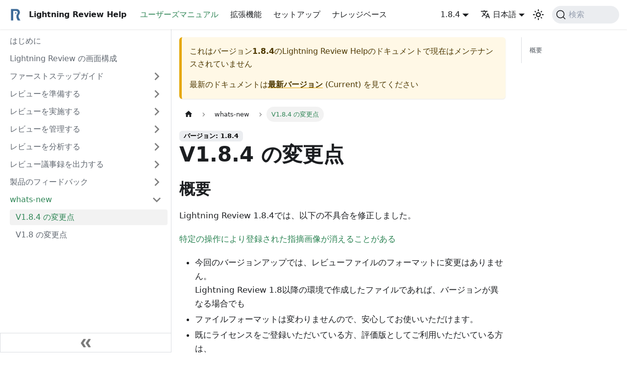

--- FILE ---
content_type: text/html; charset=UTF-8
request_url: https://docs.lightning-review.com/help/1.8.4/docs/whats-new/whats-new-v1.8.4
body_size: 5513
content:
<!doctype html>
<html lang="ja" dir="ltr" class="docs-wrapper plugin-docs plugin-id-default docs-version-1.8.4 docs-doc-page docs-doc-id-docs/whats-new/whats-new-v1.8.4" data-has-hydrated="false">
<head>
<meta charset="UTF-8">
<meta name="generator" content="Docusaurus v3.0.1">
<title data-rh="true">V1.8.4 の変更点 | Lightning Review Help</title><meta data-rh="true" name="viewport" content="width=device-width,initial-scale=1"><meta data-rh="true" name="twitter:card" content="summary_large_image"><meta data-rh="true" property="og:url" content="https://docs.lightning-review.com/help/1.8.4/docs/whats-new/whats-new-v1.8.4"><meta data-rh="true" property="og:locale" content="ja"><meta data-rh="true" property="og:locale:alternate" content="en"><meta data-rh="true" name="docusaurus_locale" content="ja"><meta data-rh="true" name="docsearch:language" content="ja"><meta data-rh="true" name="docusaurus_version" content="1.8.4"><meta data-rh="true" name="docusaurus_tag" content="docs-default-1.8.4"><meta data-rh="true" name="docsearch:version" content="1.8.4"><meta data-rh="true" name="docsearch:docusaurus_tag" content="docs-default-1.8.4"><meta data-rh="true" property="og:title" content="V1.8.4 の変更点 | Lightning Review Help"><meta data-rh="true" name="description" content="概要"><meta data-rh="true" property="og:description" content="概要"><link data-rh="true" rel="icon" href="/help/img/favicon_lr.ico"><link data-rh="true" rel="canonical" href="https://docs.lightning-review.com/help/1.8.4/docs/whats-new/whats-new-v1.8.4"><link data-rh="true" rel="alternate" href="https://docs.lightning-review.com/help/1.8.4/docs/whats-new/whats-new-v1.8.4" hreflang="ja"><link data-rh="true" rel="alternate" href="https://docs.lightning-review.com/help/en/1.8.4/docs/whats-new/whats-new-v1.8.4" hreflang="en"><link data-rh="true" rel="alternate" href="https://docs.lightning-review.com/help/1.8.4/docs/whats-new/whats-new-v1.8.4" hreflang="x-default"><link data-rh="true" rel="preconnect" href="https://KMD7DU45ZW-dsn.algolia.net" crossorigin="anonymous"><link rel="alternate" type="application/rss+xml" href="/help/blog/rss.xml" title="Lightning Review Help RSS Feed">
<link rel="alternate" type="application/atom+xml" href="/help/blog/atom.xml" title="Lightning Review Help Atom Feed">



<link rel="search" type="application/opensearchdescription+xml" title="Lightning Review Help" href="/help/opensearch.xml"><link rel="stylesheet" href="/help/assets/css/styles.fb09be66.css">
<script src="/help/assets/js/runtime~main.017e0d17.js" defer="defer"></script>
<script src="/help/assets/js/main.34820773.js" defer="defer"></script>
</head>
<body class="navigation-with-keyboard">
<script>!function(){function t(t){document.documentElement.setAttribute("data-theme",t)}var e=function(){try{return new URLSearchParams(window.location.search).get("docusaurus-theme")}catch(t){}}()||function(){try{return localStorage.getItem("theme")}catch(t){}}();t(null!==e?e:"light")}(),function(){try{const c=new URLSearchParams(window.location.search).entries();for(var[t,e]of c)if(t.startsWith("docusaurus-data-")){var a=t.replace("docusaurus-data-","data-");document.documentElement.setAttribute(a,e)}}catch(t){}}()</script><div id="__docusaurus"><div role="region" aria-label="メインコンテンツまでスキップ"><a class="skipToContent_fXgn" href="#__docusaurus_skipToContent_fallback">メインコンテンツまでスキップ</a></div><nav aria-label="Main" class="navbar navbar--fixed-top"><div class="navbar__inner"><div class="navbar__items"><button aria-label="Toggle navigation bar" aria-expanded="false" class="navbar__toggle clean-btn" type="button"><svg width="30" height="30" viewBox="0 0 30 30" aria-hidden="true"><path stroke="currentColor" stroke-linecap="round" stroke-miterlimit="10" stroke-width="2" d="M4 7h22M4 15h22M4 23h22"></path></svg></button><a class="navbar__brand" href="/help/"><div class="navbar__logo"><img src="/help/img/logo_lr.png" alt="My Site Logo" class="themedComponent_mlkZ themedComponent--light_NVdE"><img src="/help/img/logo_lr.png" alt="My Site Logo" class="themedComponent_mlkZ themedComponent--dark_xIcU"></div><b class="navbar__title text--truncate">Lightning Review Help</b></a><a aria-current="page" class="navbar__item navbar__link navbar__link--active" href="/help/1.8.4/">ユーザーズマニュアル</a><a class="navbar__item navbar__link" href="/help/1.8.4/extensions/intro">拡張機能</a><a class="navbar__item navbar__link" href="/help/1.8.4/setup/install/version-up">セットアップ</a><a class="navbar__item navbar__link" href="/help/knowledge-base/intro">ナレッジベース</a></div><div class="navbar__items navbar__items--right"><div class="navbar__item dropdown dropdown--hoverable dropdown--right"><a class="navbar__link" aria-haspopup="true" aria-expanded="false" role="button" href="/help/1.8.4/">1.8.4</a><ul class="dropdown__menu"><li><a class="dropdown__link" href="/help/">Current</a></li><li><a class="dropdown__link" href="/help/2.0.0/docs/whats-new/whats-new-v1.8.4">2.0.0</a></li><li><a aria-current="page" class="dropdown__link dropdown__link--active" href="/help/1.8.4/docs/whats-new/whats-new-v1.8.4">1.8.4</a></li></ul></div><div class="navbar__item dropdown dropdown--hoverable dropdown--right"><a href="#" aria-haspopup="true" aria-expanded="false" role="button" class="navbar__link"><svg viewBox="0 0 24 24" width="20" height="20" aria-hidden="true" class="iconLanguage_nlXk"><path fill="currentColor" d="M12.87 15.07l-2.54-2.51.03-.03c1.74-1.94 2.98-4.17 3.71-6.53H17V4h-7V2H8v2H1v1.99h11.17C11.5 7.92 10.44 9.75 9 11.35 8.07 10.32 7.3 9.19 6.69 8h-2c.73 1.63 1.73 3.17 2.98 4.56l-5.09 5.02L4 19l5-5 3.11 3.11.76-2.04zM18.5 10h-2L12 22h2l1.12-3h4.75L21 22h2l-4.5-12zm-2.62 7l1.62-4.33L19.12 17h-3.24z"></path></svg>日本語</a><ul class="dropdown__menu"><li><a href="/help/1.8.4/docs/whats-new/whats-new-v1.8.4" target="_self" rel="noopener noreferrer" class="dropdown__link dropdown__link--active" lang="ja">日本語</a></li><li><a href="/help/en/1.8.4/docs/whats-new/whats-new-v1.8.4" target="_self" rel="noopener noreferrer" class="dropdown__link" lang="en">English</a></li></ul></div><div class="toggle_vylO colorModeToggle_DEke"><button class="clean-btn toggleButton_gllP toggleButtonDisabled_aARS" type="button" disabled="" title="ダークモードを切り替える(現在はライトモード)" aria-label="ダークモードを切り替える(現在はライトモード)" aria-live="polite"><svg viewBox="0 0 24 24" width="24" height="24" class="lightToggleIcon_pyhR"><path fill="currentColor" d="M12,9c1.65,0,3,1.35,3,3s-1.35,3-3,3s-3-1.35-3-3S10.35,9,12,9 M12,7c-2.76,0-5,2.24-5,5s2.24,5,5,5s5-2.24,5-5 S14.76,7,12,7L12,7z M2,13l2,0c0.55,0,1-0.45,1-1s-0.45-1-1-1l-2,0c-0.55,0-1,0.45-1,1S1.45,13,2,13z M20,13l2,0c0.55,0,1-0.45,1-1 s-0.45-1-1-1l-2,0c-0.55,0-1,0.45-1,1S19.45,13,20,13z M11,2v2c0,0.55,0.45,1,1,1s1-0.45,1-1V2c0-0.55-0.45-1-1-1S11,1.45,11,2z M11,20v2c0,0.55,0.45,1,1,1s1-0.45,1-1v-2c0-0.55-0.45-1-1-1C11.45,19,11,19.45,11,20z M5.99,4.58c-0.39-0.39-1.03-0.39-1.41,0 c-0.39,0.39-0.39,1.03,0,1.41l1.06,1.06c0.39,0.39,1.03,0.39,1.41,0s0.39-1.03,0-1.41L5.99,4.58z M18.36,16.95 c-0.39-0.39-1.03-0.39-1.41,0c-0.39,0.39-0.39,1.03,0,1.41l1.06,1.06c0.39,0.39,1.03,0.39,1.41,0c0.39-0.39,0.39-1.03,0-1.41 L18.36,16.95z M19.42,5.99c0.39-0.39,0.39-1.03,0-1.41c-0.39-0.39-1.03-0.39-1.41,0l-1.06,1.06c-0.39,0.39-0.39,1.03,0,1.41 s1.03,0.39,1.41,0L19.42,5.99z M7.05,18.36c0.39-0.39,0.39-1.03,0-1.41c-0.39-0.39-1.03-0.39-1.41,0l-1.06,1.06 c-0.39,0.39-0.39,1.03,0,1.41s1.03,0.39,1.41,0L7.05,18.36z"></path></svg><svg viewBox="0 0 24 24" width="24" height="24" class="darkToggleIcon_wfgR"><path fill="currentColor" d="M9.37,5.51C9.19,6.15,9.1,6.82,9.1,7.5c0,4.08,3.32,7.4,7.4,7.4c0.68,0,1.35-0.09,1.99-0.27C17.45,17.19,14.93,19,12,19 c-3.86,0-7-3.14-7-7C5,9.07,6.81,6.55,9.37,5.51z M12,3c-4.97,0-9,4.03-9,9s4.03,9,9,9s9-4.03,9-9c0-0.46-0.04-0.92-0.1-1.36 c-0.98,1.37-2.58,2.26-4.4,2.26c-2.98,0-5.4-2.42-5.4-5.4c0-1.81,0.89-3.42,2.26-4.4C12.92,3.04,12.46,3,12,3L12,3z"></path></svg></button></div><div class="navbarSearchContainer_Bca1"><button type="button" class="DocSearch DocSearch-Button" aria-label="検索"><span class="DocSearch-Button-Container"><svg width="20" height="20" class="DocSearch-Search-Icon" viewBox="0 0 20 20"><path d="M14.386 14.386l4.0877 4.0877-4.0877-4.0877c-2.9418 2.9419-7.7115 2.9419-10.6533 0-2.9419-2.9418-2.9419-7.7115 0-10.6533 2.9418-2.9419 7.7115-2.9419 10.6533 0 2.9419 2.9418 2.9419 7.7115 0 10.6533z" stroke="currentColor" fill="none" fill-rule="evenodd" stroke-linecap="round" stroke-linejoin="round"></path></svg><span class="DocSearch-Button-Placeholder">検索</span></span><span class="DocSearch-Button-Keys"></span></button></div></div></div><div role="presentation" class="navbar-sidebar__backdrop"></div></nav><div id="__docusaurus_skipToContent_fallback" class="main-wrapper mainWrapper_z2l0"><div class="docsWrapper_hBAB"><button aria-label="先頭へ戻る" class="clean-btn theme-back-to-top-button backToTopButton_sjWU" type="button"></button><div class="docRoot_UBD9"><aside class="theme-doc-sidebar-container docSidebarContainer_YfHR"><div class="sidebarViewport_aRkj"><div class="sidebar_njMd"><nav aria-label="Docs sidebar" class="menu thin-scrollbar menu_SIkG"><ul class="theme-doc-sidebar-menu menu__list"><li class="theme-doc-sidebar-item-link theme-doc-sidebar-item-link-level-1 menu__list-item"><a class="menu__link" href="/help/1.8.4/">はじめに</a></li><li class="theme-doc-sidebar-item-link theme-doc-sidebar-item-link-level-1 menu__list-item"><a class="menu__link" href="/help/1.8.4/docs/screen">Lightning Review の画面構成</a></li><li class="theme-doc-sidebar-item-category theme-doc-sidebar-item-category-level-1 menu__list-item menu__list-item--collapsed"><div class="menu__list-item-collapsible"><a class="menu__link menu__link--sublist" aria-expanded="false" href="/help/1.8.4/docs/firststep-guide/">ファーストステップガイド</a><button aria-label="Expand sidebar category &#x27;ファーストステップガイド&#x27;" type="button" class="clean-btn menu__caret"></button></div></li><li class="theme-doc-sidebar-item-category theme-doc-sidebar-item-category-level-1 menu__list-item menu__list-item--collapsed"><div class="menu__list-item-collapsible"><a class="menu__link menu__link--sublist" aria-expanded="false" href="/help/1.8.4/docs/preparation/">レビューを準備する</a><button aria-label="Expand sidebar category &#x27;レビューを準備する&#x27;" type="button" class="clean-btn menu__caret"></button></div></li><li class="theme-doc-sidebar-item-category theme-doc-sidebar-item-category-level-1 menu__list-item menu__list-item--collapsed"><div class="menu__list-item-collapsible"><a class="menu__link menu__link--sublist" aria-expanded="false" href="/help/1.8.4/docs/implementing/">レビューを実施する</a><button aria-label="Expand sidebar category &#x27;レビューを実施する&#x27;" type="button" class="clean-btn menu__caret"></button></div></li><li class="theme-doc-sidebar-item-category theme-doc-sidebar-item-category-level-1 menu__list-item menu__list-item--collapsed"><div class="menu__list-item-collapsible"><a class="menu__link menu__link--sublist menu__link--sublist-caret" aria-expanded="false" href="/help/1.8.4/docs/management/progress">レビューを管理する</a></div></li><li class="theme-doc-sidebar-item-category theme-doc-sidebar-item-category-level-1 menu__list-item menu__list-item--collapsed"><div class="menu__list-item-collapsible"><a class="menu__link menu__link--sublist menu__link--sublist-caret" aria-expanded="false" href="/help/1.8.4/docs/analysis/issue-contents">レビューを分析する</a></div></li><li class="theme-doc-sidebar-item-category theme-doc-sidebar-item-category-level-1 menu__list-item menu__list-item--collapsed"><div class="menu__list-item-collapsible"><a class="menu__link menu__link--sublist menu__link--sublist-caret" aria-expanded="false" href="/help/1.8.4/docs/exporting/excel">レビュー議事録を出力する</a></div></li><li class="theme-doc-sidebar-item-category theme-doc-sidebar-item-category-level-1 menu__list-item menu__list-item--collapsed"><div class="menu__list-item-collapsible"><a class="menu__link menu__link--sublist menu__link--sublist-caret" aria-expanded="false" href="/help/1.8.4/docs/feedback/issue-report">製品のフィードバック</a></div></li><li class="theme-doc-sidebar-item-category theme-doc-sidebar-item-category-level-1 menu__list-item"><div class="menu__list-item-collapsible"><a class="menu__link menu__link--sublist menu__link--sublist-caret menu__link--active" aria-expanded="true" href="/help/1.8.4/docs/whats-new/whats-new-v1.8.4">whats-new</a></div><ul style="display:block;overflow:visible;height:auto" class="menu__list"><li class="theme-doc-sidebar-item-link theme-doc-sidebar-item-link-level-2 menu__list-item"><a class="menu__link menu__link--active" aria-current="page" tabindex="0" href="/help/1.8.4/docs/whats-new/whats-new-v1.8.4">V1.8.4 の変更点</a></li><li class="theme-doc-sidebar-item-link theme-doc-sidebar-item-link-level-2 menu__list-item"><a class="menu__link" tabindex="0" href="/help/1.8.4/docs/whats-new/whats-new-v1.8">V1.8 の変更点</a></li></ul></li></ul></nav><button type="button" title="サイドバーを隠す" aria-label="サイドバーを隠す" class="button button--secondary button--outline collapseSidebarButton_PEFL"><svg width="20" height="20" aria-hidden="true" class="collapseSidebarButtonIcon_kv0_"><g fill="#7a7a7a"><path d="M9.992 10.023c0 .2-.062.399-.172.547l-4.996 7.492a.982.982 0 01-.828.454H1c-.55 0-1-.453-1-1 0-.2.059-.403.168-.551l4.629-6.942L.168 3.078A.939.939 0 010 2.528c0-.548.45-.997 1-.997h2.996c.352 0 .649.18.828.45L9.82 9.472c.11.148.172.347.172.55zm0 0"></path><path d="M19.98 10.023c0 .2-.058.399-.168.547l-4.996 7.492a.987.987 0 01-.828.454h-3c-.547 0-.996-.453-.996-1 0-.2.059-.403.168-.551l4.625-6.942-4.625-6.945a.939.939 0 01-.168-.55 1 1 0 01.996-.997h3c.348 0 .649.18.828.45l4.996 7.492c.11.148.168.347.168.55zm0 0"></path></g></svg></button></div></div></aside><main class="docMainContainer_TBSr"><div class="container padding-top--md padding-bottom--lg"><div class="row"><div class="col docItemCol_VOVn"><div class="theme-doc-version-banner alert alert--warning margin-bottom--md" role="alert"><div>これはバージョン<b>1.8.4</b>の<!-- -->Lightning Review Help<!-- -->のドキュメントで現在はメンテナンスされていません</div><div class="margin-top--md">最新のドキュメントは<b><a href="/help/">最新バージョン</a></b> (<!-- -->Current<!-- -->) を見てください</div></div><div class="docItemContainer_Djhp"><article><nav class="theme-doc-breadcrumbs breadcrumbsContainer_Z_bl" aria-label="パンくずリストのナビゲーション"><ul class="breadcrumbs" itemscope="" itemtype="https://schema.org/BreadcrumbList"><li class="breadcrumbs__item"><a aria-label="ホームページ" class="breadcrumbs__link" href="/help/"><svg viewBox="0 0 24 24" class="breadcrumbHomeIcon_YNFT"><path d="M10 19v-5h4v5c0 .55.45 1 1 1h3c.55 0 1-.45 1-1v-7h1.7c.46 0 .68-.57.33-.87L12.67 3.6c-.38-.34-.96-.34-1.34 0l-8.36 7.53c-.34.3-.13.87.33.87H5v7c0 .55.45 1 1 1h3c.55 0 1-.45 1-1z" fill="currentColor"></path></svg></a></li><li class="breadcrumbs__item"><span class="breadcrumbs__link">whats-new</span><meta itemprop="position" content="1"></li><li itemscope="" itemprop="itemListElement" itemtype="https://schema.org/ListItem" class="breadcrumbs__item breadcrumbs__item--active"><span class="breadcrumbs__link" itemprop="name">V1.8.4 の変更点</span><meta itemprop="position" content="2"></li></ul></nav><span class="theme-doc-version-badge badge badge--secondary">バージョン: 1.8.4</span><div class="tocCollapsible_ETCw theme-doc-toc-mobile tocMobile_ITEo"><button type="button" class="clean-btn tocCollapsibleButton_TO0P">このページの見出し</button></div><div class="theme-doc-markdown markdown"><header><h1>V1.8.4 の変更点</h1></header><h2 class="anchor anchorWithStickyNavbar_LWe7" id="概要">概要<a href="#概要" class="hash-link" aria-label="概要 への直接リンク" title="概要 への直接リンク">​</a></h2>
<p>Lightning Review 1.8.4では、以下の不具合を修正しました。</p>
<p><a href="https://lrsupport.zendesk.com/hc/ja/articles/4414067401369" target="_blank" rel="noopener noreferrer">特定の操作により登録された指摘画像が消えることがある</a></p>
<ul>
<li>今回のバージョンアップでは、レビューファイルのフォーマットに変更はありません。<br>
<!-- -->Lightning Review 1.8以降の環境で作成したファイルであれば、バージョンが異なる場合でも</li>
<li>ファイルフォーマットは変わりませんので、安心してお使いいただけます。</li>
<li>既にライセンスをご登録いただいている方、評価版としてご利用いただいている方は、<br>
<!-- -->バージョンアップ後もそのまま継続してご利用いただけます。</li>
</ul></div><footer class="theme-doc-footer docusaurus-mt-lg"><div class="theme-doc-footer-edit-meta-row row"><div class="col"></div><div class="col lastUpdated_vwxv"><span class="theme-last-updated"><b><time datetime="2022-09-19T08:24:15.000Z">2022年9月19日</time></b>に<!-- -->最終更新</span></div></div></footer></article><nav class="pagination-nav docusaurus-mt-lg" aria-label="ドキュメントページ"><a class="pagination-nav__link pagination-nav__link--prev" href="/help/1.8.4/docs/feedback/usage-status"><div class="pagination-nav__sublabel">前へ</div><div class="pagination-nav__label">利用状況に関する情報収集</div></a><a class="pagination-nav__link pagination-nav__link--next" href="/help/1.8.4/docs/whats-new/whats-new-v1.8"><div class="pagination-nav__sublabel">次へ</div><div class="pagination-nav__label">V1.8 の変更点</div></a></nav></div></div><div class="col col--3"><div class="tableOfContents_bqdL thin-scrollbar theme-doc-toc-desktop"><ul class="table-of-contents table-of-contents__left-border"><li><a href="#概要" class="table-of-contents__link toc-highlight">概要</a></li></ul></div></div></div></div></main></div></div></div><footer class="footer footer--dark"><div class="container container-fluid"><div class="row footer__links"><div class="col footer__col"><div class="footer__title">関連ページ</div><ul class="footer__items clean-list"><li class="footer__item"><a href="https://lrsupport.zendesk.com/hc/ja/categories/4403970928281" target="_blank" rel="noopener noreferrer" class="footer__link-item">Lightning Review ナレッジベース<svg width="13.5" height="13.5" aria-hidden="true" viewBox="0 0 24 24" class="iconExternalLink_nPIU"><path fill="currentColor" d="M21 13v10h-21v-19h12v2h-10v15h17v-8h2zm3-12h-10.988l4.035 4-6.977 7.07 2.828 2.828 6.977-7.07 4.125 4.172v-11z"></path></svg></a></li><li class="footer__item"><a href="https://www.youtube.com/channel/UChFe0O9PLxNZ1YBCZIuinLQ" target="_blank" rel="noopener noreferrer" class="footer__link-item">Youtube公式チャンネル<svg width="13.5" height="13.5" aria-hidden="true" viewBox="0 0 24 24" class="iconExternalLink_nPIU"><path fill="currentColor" d="M21 13v10h-21v-19h12v2h-10v15h17v-8h2zm3-12h-10.988l4.035 4-6.977 7.07 2.828 2.828 6.977-7.07 4.125 4.172v-11z"></path></svg></a></li></ul></div><div class="col footer__col"><div class="footer__title">関連サイト</div><ul class="footer__items clean-list"><li class="footer__item"><a href="https://www.lightning-review.com/" target="_blank" rel="noopener noreferrer" class="footer__link-item">Lightning Review 製品サイト<svg width="13.5" height="13.5" aria-hidden="true" viewBox="0 0 24 24" class="iconExternalLink_nPIU"><path fill="currentColor" d="M21 13v10h-21v-19h12v2h-10v15h17v-8h2zm3-12h-10.988l4.035 4-6.977 7.07 2.828 2.828 6.977-7.07 4.125 4.172v-11z"></path></svg></a></li><li class="footer__item"><a href="https://docs.lightning-review.com/blog" target="_blank" rel="noopener noreferrer" class="footer__link-item">Lightning Review ブログ<svg width="13.5" height="13.5" aria-hidden="true" viewBox="0 0 24 24" class="iconExternalLink_nPIU"><path fill="currentColor" d="M21 13v10h-21v-19h12v2h-10v15h17v-8h2zm3-12h-10.988l4.035 4-6.977 7.07 2.828 2.828 6.977-7.07 4.125 4.172v-11z"></path></svg></a></li></ul></div><div class="col footer__col"><div class="footer__title">Company</div><ul class="footer__items clean-list"><li class="footer__item"><a href="https://www.denso-create.jp" target="_blank" rel="noopener noreferrer" class="footer__link-item">DENSO CREATE<svg width="13.5" height="13.5" aria-hidden="true" viewBox="0 0 24 24" class="iconExternalLink_nPIU"><path fill="currentColor" d="M21 13v10h-21v-19h12v2h-10v15h17v-8h2zm3-12h-10.988l4.035 4-6.977 7.07 2.828 2.828 6.977-7.07 4.125 4.172v-11z"></path></svg></a></li></ul></div></div><div class="footer__bottom text--center"><div class="footer__copyright">Copyright © 2026 DENSO CREATE INC. All rights reserved.</div></div></div></footer></div>
</body>
</html>

--- FILE ---
content_type: application/javascript; charset=UTF-8
request_url: https://docs.lightning-review.com/help/assets/js/a94703ab.dbbdcf24.js
body_size: 3543
content:
"use strict";(self.webpackChunkwebsite=self.webpackChunkwebsite||[]).push([[4368],{2674:function(e,t,n){n.r(t),n.d(t,{default:function(){return be}});var a=n(7294),i=n(512),o=n(833),s=n(5281),l=n(2802),r=n(1116),c=n(5999),d=n(2466),u=n(5936);var m={backToTopButton:"backToTopButton_sjWU",backToTopButtonShow:"backToTopButtonShow_xfvO"},b=n(5893);function h(){const{shown:e,scrollToTop:t}=function(e){let{threshold:t}=e;const[n,i]=(0,a.useState)(!1),o=(0,a.useRef)(!1),{startScroll:s,cancelScroll:l}=(0,d.Ct)();return(0,d.RF)(((e,n)=>{let{scrollY:a}=e;const s=n?.scrollY;s&&(o.current?o.current=!1:a>=s?(l(),i(!1)):a<t?i(!1):a+window.innerHeight<document.documentElement.scrollHeight&&i(!0))})),(0,u.S)((e=>{e.location.hash&&(o.current=!0,i(!1))})),{shown:n,scrollToTop:()=>s(0)}}({threshold:300});return(0,b.jsx)("button",{"aria-label":(0,c.I)({id:"theme.BackToTopButton.buttonAriaLabel",message:"Scroll back to top",description:"The ARIA label for the back to top button"}),className:(0,i.Z)("clean-btn",s.k.common.backToTopButton,m.backToTopButton,e&&m.backToTopButtonShow),type:"button",onClick:t})}var p=n(1442),x=n(6550),f=n(7524),j=n(6668),v=n(1327);function k(e){return(0,b.jsx)("svg",{width:"20",height:"20","aria-hidden":"true",...e,children:(0,b.jsxs)("g",{fill:"#7a7a7a",children:[(0,b.jsx)("path",{d:"M9.992 10.023c0 .2-.062.399-.172.547l-4.996 7.492a.982.982 0 01-.828.454H1c-.55 0-1-.453-1-1 0-.2.059-.403.168-.551l4.629-6.942L.168 3.078A.939.939 0 010 2.528c0-.548.45-.997 1-.997h2.996c.352 0 .649.18.828.45L9.82 9.472c.11.148.172.347.172.55zm0 0"}),(0,b.jsx)("path",{d:"M19.98 10.023c0 .2-.058.399-.168.547l-4.996 7.492a.987.987 0 01-.828.454h-3c-.547 0-.996-.453-.996-1 0-.2.059-.403.168-.551l4.625-6.942-4.625-6.945a.939.939 0 01-.168-.55 1 1 0 01.996-.997h3c.348 0 .649.18.828.45l4.996 7.492c.11.148.168.347.168.55zm0 0"})]})})}var _={collapseSidebarButton:"collapseSidebarButton_PEFL",collapseSidebarButtonIcon:"collapseSidebarButtonIcon_kv0_"};function g(e){let{onClick:t}=e;return(0,b.jsx)("button",{type:"button",title:(0,c.I)({id:"theme.docs.sidebar.collapseButtonTitle",message:"Collapse sidebar",description:"The title attribute for collapse button of doc sidebar"}),"aria-label":(0,c.I)({id:"theme.docs.sidebar.collapseButtonAriaLabel",message:"Collapse sidebar",description:"The title attribute for collapse button of doc sidebar"}),className:(0,i.Z)("button button--secondary button--outline",_.collapseSidebarButton),onClick:t,children:(0,b.jsx)(k,{className:_.collapseSidebarButtonIcon})})}var C=n(9689),S=n(902);const I=Symbol("EmptyContext"),N=a.createContext(I);function T(e){let{children:t}=e;const[n,i]=(0,a.useState)(null),o=(0,a.useMemo)((()=>({expandedItem:n,setExpandedItem:i})),[n]);return(0,b.jsx)(N.Provider,{value:o,children:t})}var B=n(6043),Z=n(8596),A=n(9960),L=n(2389);function y(e){let{collapsed:t,categoryLabel:n,onClick:a}=e;return(0,b.jsx)("button",{"aria-label":t?(0,c.I)({id:"theme.DocSidebarItem.expandCategoryAriaLabel",message:"Expand sidebar category '{label}'",description:"The ARIA label to expand the sidebar category"},{label:n}):(0,c.I)({id:"theme.DocSidebarItem.collapseCategoryAriaLabel",message:"Collapse sidebar category '{label}'",description:"The ARIA label to collapse the sidebar category"},{label:n}),type:"button",className:"clean-btn menu__caret",onClick:a})}function w(e){let{item:t,onItemClick:n,activePath:o,level:r,index:c,...d}=e;const{items:u,label:m,collapsible:h,className:p,href:x}=t,{docs:{sidebar:{autoCollapseCategories:f}}}=(0,j.L)(),v=function(e){const t=(0,L.Z)();return(0,a.useMemo)((()=>e.href&&!e.linkUnlisted?e.href:!t&&e.collapsible?(0,l.LM)(e):void 0),[e,t])}(t),k=(0,l._F)(t,o),_=(0,Z.Mg)(x,o),{collapsed:g,setCollapsed:C}=(0,B.u)({initialState:()=>!!h&&(!k&&t.collapsed)}),{expandedItem:T,setExpandedItem:w}=function(){const e=(0,a.useContext)(N);if(e===I)throw new S.i6("DocSidebarItemsExpandedStateProvider");return e}(),E=function(e){void 0===e&&(e=!g),w(e?null:c),C(e)};return function(e){let{isActive:t,collapsed:n,updateCollapsed:i}=e;const o=(0,S.D9)(t);(0,a.useEffect)((()=>{t&&!o&&n&&i(!1)}),[t,o,n,i])}({isActive:k,collapsed:g,updateCollapsed:E}),(0,a.useEffect)((()=>{h&&null!=T&&T!==c&&f&&C(!0)}),[h,T,c,C,f]),(0,b.jsxs)("li",{className:(0,i.Z)(s.k.docs.docSidebarItemCategory,s.k.docs.docSidebarItemCategoryLevel(r),"menu__list-item",{"menu__list-item--collapsed":g},p),children:[(0,b.jsxs)("div",{className:(0,i.Z)("menu__list-item-collapsible",{"menu__list-item-collapsible--active":_}),children:[(0,b.jsx)(A.Z,{className:(0,i.Z)("menu__link",{"menu__link--sublist":h,"menu__link--sublist-caret":!x&&h,"menu__link--active":k}),onClick:h?e=>{n?.(t),x?E(!1):(e.preventDefault(),E())}:()=>{n?.(t)},"aria-current":_?"page":void 0,"aria-expanded":h?!g:void 0,href:h?v??"#":v,...d,children:m}),x&&h&&(0,b.jsx)(y,{collapsed:g,categoryLabel:m,onClick:e=>{e.preventDefault(),E()}})]}),(0,b.jsx)(B.z,{lazy:!0,as:"ul",className:"menu__list",collapsed:g,children:(0,b.jsx)(V,{items:u,tabIndex:g?-1:0,onItemClick:n,activePath:o,level:r+1})})]})}var E=n(3919),H=n(9471),M={menuExternalLink:"menuExternalLink_NmtK"};function R(e){let{item:t,onItemClick:n,activePath:a,level:o,index:r,...c}=e;const{href:d,label:u,className:m,autoAddBaseUrl:h}=t,p=(0,l._F)(t,a),x=(0,E.Z)(d);return(0,b.jsx)("li",{className:(0,i.Z)(s.k.docs.docSidebarItemLink,s.k.docs.docSidebarItemLinkLevel(o),"menu__list-item",m),children:(0,b.jsxs)(A.Z,{className:(0,i.Z)("menu__link",!x&&M.menuExternalLink,{"menu__link--active":p}),autoAddBaseUrl:h,"aria-current":p?"page":void 0,to:d,...x&&{onClick:n?()=>n(t):void 0},...c,children:[u,!x&&(0,b.jsx)(H.Z,{})]})},u)}var W={menuHtmlItem:"menuHtmlItem_M9Kj"};function F(e){let{item:t,level:n,index:a}=e;const{value:o,defaultStyle:l,className:r}=t;return(0,b.jsx)("li",{className:(0,i.Z)(s.k.docs.docSidebarItemLink,s.k.docs.docSidebarItemLinkLevel(n),l&&[W.menuHtmlItem,"menu__list-item"],r),dangerouslySetInnerHTML:{__html:o}},a)}function P(e){let{item:t,...n}=e;switch(t.type){case"category":return(0,b.jsx)(w,{item:t,...n});case"html":return(0,b.jsx)(F,{item:t,...n});default:return(0,b.jsx)(R,{item:t,...n})}}function D(e){let{items:t,...n}=e;const a=(0,l.f)(t,n.activePath);return(0,b.jsx)(T,{children:a.map(((e,t)=>(0,b.jsx)(P,{item:e,index:t,...n},t)))})}var V=(0,a.memo)(D),U={menu:"menu_SIkG",menuWithAnnouncementBar:"menuWithAnnouncementBar_GW3s"};function K(e){let{path:t,sidebar:n,className:o}=e;const l=function(){const{isActive:e}=(0,C.nT)(),[t,n]=(0,a.useState)(e);return(0,d.RF)((t=>{let{scrollY:a}=t;e&&n(0===a)}),[e]),e&&t}();return(0,b.jsx)("nav",{"aria-label":(0,c.I)({id:"theme.docs.sidebar.navAriaLabel",message:"Docs sidebar",description:"The ARIA label for the sidebar navigation"}),className:(0,i.Z)("menu thin-scrollbar",U.menu,l&&U.menuWithAnnouncementBar,o),children:(0,b.jsx)("ul",{className:(0,i.Z)(s.k.docs.docSidebarMenu,"menu__list"),children:(0,b.jsx)(V,{items:n,activePath:t,level:1})})})}var Y="sidebar_njMd",z="sidebarWithHideableNavbar_wUlq",G="sidebarHidden_VK0M",O="sidebarLogo_isFc";function q(e){let{path:t,sidebar:n,onCollapse:a,isHidden:o}=e;const{navbar:{hideOnScroll:s},docs:{sidebar:{hideable:l}}}=(0,j.L)();return(0,b.jsxs)("div",{className:(0,i.Z)(Y,s&&z,o&&G),children:[s&&(0,b.jsx)(v.Z,{tabIndex:-1,className:O}),(0,b.jsx)(K,{path:t,sidebar:n}),l&&(0,b.jsx)(g,{onClick:a})]})}var J=a.memo(q),Q=n(3102),X=n(3163);const $=e=>{let{sidebar:t,path:n}=e;const a=(0,X.e)();return(0,b.jsx)("ul",{className:(0,i.Z)(s.k.docs.docSidebarMenu,"menu__list"),children:(0,b.jsx)(V,{items:t,activePath:n,onItemClick:e=>{"category"===e.type&&e.href&&a.toggle(),"link"===e.type&&a.toggle()},level:1})})};function ee(e){return(0,b.jsx)(Q.Zo,{component:$,props:e})}var te=a.memo(ee);function ne(e){const t=(0,f.i)(),n="desktop"===t||"ssr"===t,a="mobile"===t;return(0,b.jsxs)(b.Fragment,{children:[n&&(0,b.jsx)(J,{...e}),a&&(0,b.jsx)(te,{...e})]})}var ae={expandButton:"expandButton_TmdG",expandButtonIcon:"expandButtonIcon_i1dp"};function ie(e){let{toggleSidebar:t}=e;return(0,b.jsx)("div",{className:ae.expandButton,title:(0,c.I)({id:"theme.docs.sidebar.expandButtonTitle",message:"Expand sidebar",description:"The ARIA label and title attribute for expand button of doc sidebar"}),"aria-label":(0,c.I)({id:"theme.docs.sidebar.expandButtonAriaLabel",message:"Expand sidebar",description:"The ARIA label and title attribute for expand button of doc sidebar"}),tabIndex:0,role:"button",onKeyDown:t,onClick:t,children:(0,b.jsx)(k,{className:ae.expandButtonIcon})})}var oe={docSidebarContainer:"docSidebarContainer_YfHR",docSidebarContainerHidden:"docSidebarContainerHidden_DPk8",sidebarViewport:"sidebarViewport_aRkj"};function se(e){let{children:t}=e;const n=(0,r.V)();return(0,b.jsx)(a.Fragment,{children:t},n?.name??"noSidebar")}function le(e){let{sidebar:t,hiddenSidebarContainer:n,setHiddenSidebarContainer:o}=e;const{pathname:l}=(0,x.TH)(),[r,c]=(0,a.useState)(!1),d=(0,a.useCallback)((()=>{r&&c(!1),!r&&(0,p.n)()&&c(!0),o((e=>!e))}),[o,r]);return(0,b.jsx)("aside",{className:(0,i.Z)(s.k.docs.docSidebarContainer,oe.docSidebarContainer,n&&oe.docSidebarContainerHidden),onTransitionEnd:e=>{e.currentTarget.classList.contains(oe.docSidebarContainer)&&n&&c(!0)},children:(0,b.jsx)(se,{children:(0,b.jsxs)("div",{className:(0,i.Z)(oe.sidebarViewport,r&&oe.sidebarViewportHidden),children:[(0,b.jsx)(ne,{sidebar:t,path:l,onCollapse:d,isHidden:r}),r&&(0,b.jsx)(ie,{toggleSidebar:d})]})})})}var re={docMainContainer:"docMainContainer_TBSr",docMainContainerEnhanced:"docMainContainerEnhanced_lQrH",docItemWrapperEnhanced:"docItemWrapperEnhanced_JWYK"};function ce(e){let{hiddenSidebarContainer:t,children:n}=e;const a=(0,r.V)();return(0,b.jsx)("main",{className:(0,i.Z)(re.docMainContainer,(t||!a)&&re.docMainContainerEnhanced),children:(0,b.jsx)("div",{className:(0,i.Z)("container padding-top--md padding-bottom--lg",re.docItemWrapper,t&&re.docItemWrapperEnhanced),children:n})})}var de={docRoot:"docRoot_UBD9",docsWrapper:"docsWrapper_hBAB"};function ue(e){let{children:t}=e;const n=(0,r.V)(),[i,o]=(0,a.useState)(!1);return(0,b.jsxs)("div",{className:de.docsWrapper,children:[(0,b.jsx)(h,{}),(0,b.jsxs)("div",{className:de.docRoot,children:[n&&(0,b.jsx)(le,{sidebar:n.items,hiddenSidebarContainer:i,setHiddenSidebarContainer:o}),(0,b.jsx)(ce,{hiddenSidebarContainer:i,children:t})]})]})}var me=n(5658);function be(e){const t=(0,l.SN)(e);if(!t)return(0,b.jsx)(me.Z,{});const{docElement:n,sidebarName:a,sidebarItems:c}=t;return(0,b.jsx)(o.FG,{className:(0,i.Z)(s.k.page.docsDocPage),children:(0,b.jsx)(r.b,{name:a,items:c,children:(0,b.jsx)(ue,{children:n})})})}},5658:function(e,t,n){n.d(t,{Z:function(){return l}});n(7294);var a=n(512),i=n(5999),o=n(2503),s=n(5893);function l(e){let{className:t}=e;return(0,s.jsx)("main",{className:(0,a.Z)("container margin-vert--xl",t),children:(0,s.jsx)("div",{className:"row",children:(0,s.jsxs)("div",{className:"col col--6 col--offset-3",children:[(0,s.jsx)(o.Z,{as:"h1",className:"hero__title",children:(0,s.jsx)(i.Z,{id:"theme.NotFound.title",description:"The title of the 404 page",children:"Page Not Found"})}),(0,s.jsx)("p",{children:(0,s.jsx)(i.Z,{id:"theme.NotFound.p1",description:"The first paragraph of the 404 page",children:"We could not find what you were looking for."})}),(0,s.jsx)("p",{children:(0,s.jsx)(i.Z,{id:"theme.NotFound.p2",description:"The 2nd paragraph of the 404 page",children:"Please contact the owner of the site that linked you to the original URL and let them know their link is broken."})})]})})})}}}]);

--- FILE ---
content_type: application/javascript; charset=UTF-8
request_url: https://docs.lightning-review.com/help/assets/js/41078e52.a5d8e1e6.js
body_size: -141
content:
"use strict";(self.webpackChunkwebsite=self.webpackChunkwebsite||[]).push([[4529],{3769:function(e){e.exports=JSON.parse('{"name":"docusaurus-plugin-content-docs","id":"default"}')}}]);

--- FILE ---
content_type: application/javascript; charset=UTF-8
request_url: https://docs.lightning-review.com/help/assets/js/a7bd4aaa.f4396f7b.js
body_size: 388
content:
"use strict";(self.webpackChunkwebsite=self.webpackChunkwebsite||[]).push([[8518],{8564:function(n,e,s){s.r(e),s.d(e,{default:function(){return d}});s(7294);var r=s(833),t=s(3320),o=s(4477),i=s(8790),c=s(197),u=s(5893);function a(n){const{version:e}=n;return(0,u.jsxs)(u.Fragment,{children:[(0,u.jsx)(c.Z,{version:e.version,tag:(0,t.os)(e.pluginId,e.version)}),(0,u.jsx)(r.d,{children:e.noIndex&&(0,u.jsx)("meta",{name:"robots",content:"noindex, nofollow"})})]})}function l(n){const{version:e,route:s}=n;return(0,u.jsx)(r.FG,{className:e.className,children:(0,u.jsx)(o.q,{version:e,children:(0,i.H)(s.routes)})})}function d(n){return(0,u.jsxs)(u.Fragment,{children:[(0,u.jsx)(a,{...n}),(0,u.jsx)(l,{...n})]})}}}]);

--- FILE ---
content_type: application/javascript; charset=UTF-8
request_url: https://docs.lightning-review.com/help/assets/js/main.34820773.js
body_size: 130371
content:
/*! For license information please see main.34820773.js.LICENSE.txt */
(self.webpackChunkwebsite=self.webpackChunkwebsite||[]).push([[179],{830:function(e,t,n){"use strict";n.d(t,{W:function(){return o}});var r=n(7294);function o(){return r.createElement("svg",{width:"20",height:"20",className:"DocSearch-Search-Icon",viewBox:"0 0 20 20"},r.createElement("path",{d:"M14.386 14.386l4.0877 4.0877-4.0877-4.0877c-2.9418 2.9419-7.7115 2.9419-10.6533 0-2.9419-2.9418-2.9419-7.7115 0-10.6533 2.9418-2.9419 7.7115-2.9419 10.6533 0 2.9419 2.9418 2.9419 7.7115 0 10.6533z",stroke:"currentColor",fill:"none",fillRule:"evenodd",strokeLinecap:"round",strokeLinejoin:"round"}))}},723:function(e,t,n){"use strict";n.d(t,{Z:function(){return p}});n(7294);var r=n(8356),o=n.n(r),a=n(6887),s={"014a0340":[()=>n.e(6204).then(n.bind(n,2294)),"@site/docs/knowledge-base/known-issue/known-issue_14.md",2294],"01a85c17":[()=>Promise.all([n.e(532),n.e(4013)]).then(n.bind(n,1223)),"@theme/BlogTagsListPage",1223],"01acd9af":[()=>n.e(3161).then(n.t.bind(n,4469,19)),"/opt/build/repo/Help/.docusaurus/docusaurus-plugin-content-blog/default/plugin-route-context-module-100.json",4469],"035c0a35":[()=>n.e(862).then(n.bind(n,7251)),"@site/docs/docs/whats-new/whats-new-v2.5.md",7251],"03a6c049":[()=>n.e(31).then(n.bind(n,42)),"@site/versioned_docs/version-1.8.4/docs/preparation/setting.md",42],"056c13b2":[()=>n.e(874).then(n.bind(n,8925)),"@site/versioned_docs/version-1.8.4/docs/management/review-status.md",8925],"06282dba":[()=>n.e(9877).then(n.bind(n,493)),"@site/versioned_docs/version-1.8.4/docs/firststep-guide/implementing/before-review.md",493],"0ae853d0":[()=>n.e(1124).then(n.bind(n,9236)),"@site/docs/knowledge-base/known-issue/known-issue_09.md",9236],"0c4eb901":[()=>n.e(666).then(n.bind(n,4884)),"@site/docs/docs/firststep-guide/implementing/revising-issue.md",4884],"0d26d2dc":[()=>n.e(4389).then(n.bind(n,8943)),"@site/versioned_docs/version-2.0.0/extensions/outlook/outlook.md",8943],"0d766a39":[()=>n.e(1490).then(n.bind(n,4422)),"@site/versioned_docs/version-1.8.4/docs/feedback/issue-report.md",4422],"0eb941c1":[()=>n.e(9032).then(n.t.bind(n,2773,19)),"~blog/default/help-blog-tags-tags-76c.json",2773],"1048beb6":[()=>n.e(8060).then(n.t.bind(n,637,19)),"~blog/default/help-blog-archive-45f.json",637],"115756dd":[()=>n.e(7161).then(n.bind(n,457)),"@site/versioned_docs/version-1.8.4/docs/whats-new/whats-new-v1.8.4.md",457],"11bb3433":[()=>n.e(3326).then(n.bind(n,9817)),"@site/docs/knowledge-base/about-servive/information/basic.md",9817],"11e1b50d":[()=>n.e(3890).then(n.bind(n,9876)),"@site/docs/extensions/scm-integration/scm-integration.md",9876],"14b0c9de":[()=>n.e(4533).then(n.bind(n,7895)),"@site/versioned_docs/version-2.0.0/docs/exporting/report-file.md",7895],"150df2f9":[()=>n.e(5068).then(n.t.bind(n,6179,19)),"~blog/default/help-blog-tags-hola-a41-list.json",6179],17896441:[()=>Promise.all([n.e(532),n.e(7874),n.e(7918)]).then(n.bind(n,8945)),"@theme/DocItem",8945],"17941de7":[()=>n.e(5961).then(n.bind(n,1235)),"@site/docs/docs/management/multiple-reviews.md",1235],"1795d882":[()=>n.e(1496).then(n.bind(n,363)),"@site/docs/docs/preparation/members.md",363],"17cd4a04":[()=>n.e(1236).then(n.bind(n,8823)),"@site/versioned_docs/version-2.0.0/extensions/slack-teams/slack-teams.md",8823],"184b169d":[()=>n.e(4697).then(n.bind(n,3561)),"@site/versioned_docs/version-2.0.0/extensions/scm-integration/scm-integration.md",3561],"18f094d8":[()=>n.e(1342).then(n.bind(n,9712)),"@site/docs/knowledge-base/faq/faq_07.md",9712],"19fc0691":[()=>n.e(6518).then(n.bind(n,1274)),"@site/versioned_docs/version-2.0.0/docs/firststep-guide/implementing/before-review.md",1274],"1a0ea57c":[()=>n.e(4466).then(n.bind(n,7820)),"@site/docs/knowledge-base/known-issue/known-issue_12.md",7820],"1a4e3797":[()=>Promise.all([n.e(532),n.e(7920)]).then(n.bind(n,9172)),"@theme/SearchPage",9172],"1a970a0e":[()=>n.e(1424).then(n.t.bind(n,8538,19)),"~blog/default/help-blog-tags-facebook-bd8.json",8538],"1ae9a6d6":[()=>n.e(6415).then(n.bind(n,6354)),"@site/docs/extensions/spo/spo-integration.md",6354],"1b023dec":[()=>n.e(9881).then(n.bind(n,3374)),"@site/docs/docs/preparation/preparation.md",3374],"1b1477f2":[()=>n.e(7825).then(n.bind(n,6362)),"@site/versioned_docs/version-2.0.0/extensions/markdown-outline/markdown-outline.md",6362],"1bb1d6ac":[()=>n.e(29).then(n.bind(n,2440)),"@site/docs/extensions/scm-integration/subversion.md",2440],"1c9ec8a1":[()=>n.e(2687).then(n.bind(n,710)),"@site/versioned_docs/version-1.8.4/setup/licenses/registration.md",710],"1ccd0570":[()=>n.e(7585).then(n.bind(n,9972)),"@site/versioned_docs/version-1.8.4/extensions/edit-support/copy-past.md",9972],"1ceb2f80":[()=>n.e(1999).then(n.bind(n,9680)),"@site/docs/extensions/edit-support/excel.md",9680],"1e8fd131":[()=>n.e(9828).then(n.t.bind(n,8435,19)),"~blog/default/help-blog-eaa.json",8435],"222d9a88":[()=>n.e(5665).then(n.bind(n,2447)),"@site/versioned_docs/version-2.0.0/docs/preparation/customfields.md",2447],23432916:[()=>n.e(8540).then(n.bind(n,5079)),"@site/docs/knowledge-base/about-servive/purchase/delivery.md",5079],"23f9b343":[()=>n.e(5388).then(n.bind(n,306)),"@site/versioned_docs/version-2.0.0/docs/management/multiple-reviews.md",306],"246e1d4b":[()=>n.e(1955).then(n.bind(n,9072)),"@site/versioned_docs/version-2.0.0/extensions/intro.md",9072],"26817b95":[()=>n.e(1175).then(n.bind(n,799)),"@site/versioned_docs/version-1.8.4/docs/preparation/issue-attributes.md",799],28208562:[()=>n.e(1038).then(n.bind(n,5071)),"@site/docs/extensions/intro.md",5071],"2ba824c7":[()=>n.e(1650).then(n.bind(n,8654)),"@site/versioned_docs/version-2.0.0/extensions/edit-support/excel.md",8654],"2ccd51e4":[()=>n.e(4233).then(n.bind(n,9513)),"@site/docs/extensions/edit-support/merge-file.md",9513],"2e864432":[()=>n.e(2237).then(n.bind(n,9416)),"@site/versioned_docs/version-1.8.4/docs/implementing/executing.md",9416],"2ed42ac5":[()=>n.e(9098).then(n.bind(n,1530)),"@site/versioned_docs/version-1.8.4/docs/exporting/report-file.md",1530],"3030a40f":[()=>n.e(1601).then(n.bind(n,6019)),"@site/docs/docs/implementing/create.md",6019],"32936d05":[()=>n.e(5286).then(n.t.bind(n,7085,19)),"/opt/build/repo/Help/.docusaurus/docusaurus-theme-search-algolia/default/plugin-route-context-module-100.json",7085],"33ee2f12":[()=>n.e(4911).then(n.bind(n,2325)),"@site/docs/docs/feedback/issue-report.md",2325],"375c4246":[()=>n.e(3151).then(n.bind(n,5194)),"@site/docs/knowledge-base/troubleshooting/troubleshooting_04.md",5194],"381b8ddb":[()=>n.e(8804).then(n.bind(n,2361)),"@site/docs/knowledge-base/faq/faq_08.md",2361],"38d13860":[()=>n.e(3487).then(n.bind(n,8305)),"@site/docs/knowledge-base/faq/faq_02.md",8305],"3a05bfd1":[()=>n.e(604).then(n.bind(n,5550)),"@site/docs/knowledge-base/troubleshooting/troubleshooting_10.md",5550],"3a43efd1":[()=>n.e(4717).then(n.bind(n,8489)),"@site/docs/docs/preparation/issue-attributes.md",8489],"3c7184c1":[()=>n.e(3460).then(n.bind(n,4438)),"@site/versioned_docs/version-2.0.0/extensions/scm-integration/subversion.md",4438],"3f5b3e97":[()=>n.e(2027).then(n.bind(n,1610)),"@site/versioned_docs/version-2.0.0/docs/firststep-guide/management/progress.md",1610],"403518d2":[()=>n.e(5933).then(n.bind(n,5702)),"@site/versioned_docs/version-2.0.0/docs/firststep-guide/implementing/export.md",5702],"41078e52":[()=>n.e(4529).then(n.t.bind(n,3769,19)),"/opt/build/repo/Help/.docusaurus/docusaurus-plugin-content-docs/default/plugin-route-context-module-100.json",3769],"41a17580":[()=>n.e(8020).then(n.bind(n,7964)),"@site/docs/setup/install/version-up.md",7964],"43bb4e0d":[()=>n.e(5691).then(n.bind(n,1950)),"@site/docs/docs/implementing/confirming.md",1950],"45bcf9f0":[()=>n.e(6878).then(n.bind(n,3246)),"@site/versioned_docs/version-2.0.0/docs/whats-new/whats-new-v1.8.4.md",3246],"4642eaea":[()=>n.e(9982).then(n.bind(n,4405)),"@site/docs/knowledge-base/about-servive/support/free-edition.md",4405],"47ccd6c8":[()=>n.e(2829).then(n.bind(n,7437)),"@site/docs/extensions/scm-integration/github.md",7437],"49a06a42":[()=>n.e(4915).then(n.bind(n,875)),"@site/docs/extensions/edit-support/copy-paste.md",875],"4d0965b8":[()=>n.e(7667).then(n.bind(n,9722)),"@site/versioned_docs/version-1.8.4/docs/feedback/usage-status.md",9722],"4de754ee":[()=>n.e(4841).then(n.bind(n,7668)),"@site/docs/extensions/spo/setting.md",7668],"4df2f52f":[()=>n.e(3246).then(n.bind(n,1487)),"@site/docs/knowledge-base/intro.md",1487],"4e7e145c":[()=>n.e(3717).then(n.bind(n,3883)),"@site/versioned_docs/version-1.8.4/docs/whats-new/whats-new-v1.8.md",3883],"52b0134c":[()=>n.e(8419).then(n.bind(n,2508)),"@site/versioned_docs/version-2.0.0/setup/licenses/activate-all-users.md",2508],"5316bf59":[()=>n.e(6160).then(n.bind(n,66)),"@site/versioned_docs/version-1.8.4/docs/management/progress.md",66],"540dadb1":[()=>n.e(9213).then(n.bind(n,3895)),"@site/versioned_docs/version-1.8.4/docs/firststep-guide/implementing/export.md",3895],"56b59613":[()=>n.e(5391).then(n.bind(n,4621)),"@site/docs/extensions/slack-teams/how-to-get-url.md",4621],"5854bc05":[()=>n.e(8797).then(n.bind(n,8206)),"@site/docs/docs/exporting/report-file.md",8206],"58afbefb":[()=>n.e(3501).then(n.t.bind(n,9890,19)),"~docs/default/version-1-8-4-metadata-prop-12b.json",9890],59362658:[()=>n.e(2267).then(n.bind(n,7797)),"@site/blog/2021-08-01-mdx-blog-post.mdx",7797],"5a9486af":[()=>n.e(9591).then(n.t.bind(n,0,19)),"~blog/default/help-blog-tags-hola-a41.json",0],"5e95c892":[()=>n.e(9661).then(n.bind(n,1892)),"@theme/DocsRoot",1892],"5f4528e9":[()=>n.e(9998).then(n.bind(n,4474)),"@site/docs/knowledge-base/faq/faq_06.md",4474],"5fb88015":[()=>n.e(2873).then(n.bind(n,5868)),"@site/versioned_docs/version-2.0.0/docs/firststep-guide/management/analysis.md",5868],"60bdb50d":[()=>n.e(6707).then(n.t.bind(n,3454,19)),"~blog/default/help-blog-tags-facebook-bd8-list.json",3454],"6141c457":[()=>n.e(6517).then(n.bind(n,3568)),"@site/docs/docs/implementing/executing.md",3568],"614695e3":[()=>n.e(92).then(n.bind(n,2191)),"@site/docs/docs/management/review-status.md",2191],"63c9e5ed":[()=>n.e(6438).then(n.bind(n,6885)),"@site/versioned_docs/version-1.8.4/docs/implementing/revising-issue.md",6885],"674e845c":[()=>n.e(4557).then(n.bind(n,5051)),"@site/docs/knowledge-base/troubleshooting/troubleshooting_07.md",5051],"67a42d13":[()=>n.e(1755).then(n.bind(n,2560)),"@site/versioned_docs/version-2.0.0/docs/implementing/implementing.md",2560],"67a60b47":[()=>n.e(9061).then(n.bind(n,3119)),"@site/versioned_docs/version-1.8.4/extensions/setup.md",3119],"6875c492":[()=>Promise.all([n.e(532),n.e(7874),n.e(130),n.e(8610)]).then(n.bind(n,1714)),"@theme/BlogTagsPostsPage",1714],"69f37d57":[()=>n.e(4423).then(n.bind(n,5005)),"@site/docs/extensions/script-editor/automation-flow.md",5005],"6add2667":[()=>n.e(7523).then(n.bind(n,9636)),"@site/versioned_docs/version-1.8.4/docs/intro.md",9636],"6b3121e7":[()=>n.e(8546).then(n.bind(n,2800)),"@site/versioned_docs/version-2.0.0/docs/feedback/issue-report.md",2800],"6bdd9406":[()=>n.e(2599).then(n.bind(n,3029)),"@site/docs/knowledge-base/faq/faq_01.md",3029],"6cc47612":[()=>n.e(3670).then(n.bind(n,6858)),"@site/docs/setup/licenses/registration.md",6858],"6cfb670d":[()=>n.e(3036).then(n.bind(n,1836)),"@site/versioned_docs/version-2.0.0/docs/firststep-guide/implementing/revising-issue.md",1836],"6f248591":[()=>n.e(582).then(n.t.bind(n,3178,19)),"~blog/default/help-blog-tags-hello-4eb.json",3178],"72afa9b9":[()=>n.e(6233).then(n.t.bind(n,8418,19)),"~blog/default/help-blog-tags-hello-4eb-list.json",8418],"72e6294b":[()=>n.e(4987).then(n.bind(n,1617)),"@site/docs/extensions/advanced/manual.md",1617],"73664a40":[()=>n.e(3514).then(n.bind(n,1985)),"@site/blog/2019-05-29-long-blog-post.md",1985],"747eaa9a":[()=>n.e(1278).then(n.bind(n,5706)),"@site/docs/docs/firststep-guide/implementing/before-review.md",5706],"74d15500":[()=>n.e(1376).then(n.bind(n,4051)),"@site/docs/knowledge-base/known-issue/known-issue_05.md",4051],"74e66f53":[()=>n.e(2394).then(n.bind(n,1368)),"@site/versioned_docs/version-1.8.4/extensions/intro.md",1368],"74fdc8f0":[()=>n.e(9761).then(n.bind(n,8886)),"@site/docs/knowledge-base/about-servive/information/cantract.md",8886],"7661071f":[()=>n.e(9642).then(n.bind(n,3174)),"@site/blog/2021-08-26-welcome/index.md?truncated=true",3174],"7904ec9d":[()=>n.e(8507).then(n.bind(n,9773)),"@site/docs/knowledge-base/known-issue/known-issue_08.md",9773],"7ad09f73":[()=>n.e(6529).then(n.bind(n,4308)),"@site/versioned_docs/version-2.0.0/docs/implementing/notes.md",4308],"7bee98be":[()=>n.e(7053).then(n.bind(n,7604)),"@site/versioned_docs/version-2.0.0/docs/preparation/preparation.md",7604],"7cf34d43":[()=>n.e(2053).then(n.bind(n,4957)),"@site/docs/docs/implementing/implementing.md",4957],"7ec4538c":[()=>n.e(9895).then(n.bind(n,4206)),"@site/versioned_docs/version-2.0.0/extensions/edit-support/merge-file.md",4206],"7f48de44":[()=>n.e(1419).then(n.bind(n,1085)),"@site/docs/knowledge-base/troubleshooting/troubleshooting_05.md",1085],"80810f92":[()=>n.e(7414).then(n.bind(n,7138)),"@site/docs/knowledge-base/known-issue/known-issue_15.md",7138],"80c7670c":[()=>n.e(7375).then(n.bind(n,1829)),"@site/docs/docs/implementing/notes.md",1829],"80f87204":[()=>n.e(6537).then(n.bind(n,8569)),"@site/docs/knowledge-base/troubleshooting/troubleshooting_11.md",8569],"811a1d1a":[()=>n.e(570).then(n.bind(n,1226)),"@site/versioned_docs/version-1.8.4/docs/implementing/implementing.md",1226],"814f3328":[()=>n.e(2535).then(n.t.bind(n,5641,19)),"~blog/default/blog-post-list-prop-default.json",5641],"81553f30":[()=>n.e(932).then(n.bind(n,2682)),"@site/versioned_docs/version-2.0.0/docs/implementing/create.md",2682],"8165cdae":[()=>n.e(4704).then(n.bind(n,9058)),"@site/versioned_docs/version-2.0.0/docs/implementing/revising-issue.md",9058],"83164c62":[()=>n.e(4982).then(n.bind(n,7387)),"@site/versioned_docs/version-1.8.4/docs/screen.md",7387],"83a6c938":[()=>n.e(2313).then(n.bind(n,356)),"@site/versioned_docs/version-1.8.4/docs/analysis/issue-contents.md",356],"8483dee3":[()=>n.e(6196).then(n.bind(n,6911)),"@site/versioned_docs/version-1.8.4/docs/firststep-guide/management/progress.md",6911],"84a19f8c":[()=>n.e(316).then(n.bind(n,7652)),"@site/docs/knowledge-base/troubleshooting/troubleshooting_03.md",7652],"8661ae0a":[()=>n.e(6013).then(n.bind(n,1364)),"@site/versioned_docs/version-1.8.4/docs/exporting/excel.md",1364],"86e6d9a1":[()=>n.e(3910).then(n.bind(n,9669)),"@site/versioned_docs/version-1.8.4/extensions/markdown-outline/markdown-outline.md",9669],"86ffe21c":[()=>n.e(8579).then(n.bind(n,4869)),"@site/docs/knowledge-base/known-issue/known-issue_01.md",4869],"8717b14a":[()=>n.e(948).then(n.bind(n,7106)),"@site/blog/2019-05-29-long-blog-post.md?truncated=true",7106],"8720e66d":[()=>n.e(3847).then(n.bind(n,1247)),"@site/docs/knowledge-base/faq/index.md",1247],"87325a95":[()=>n.e(2285).then(n.bind(n,9412)),"@site/docs/knowledge-base/about-servive/purchase/plan.md",9412],"875789e8":[()=>n.e(289).then(n.bind(n,5744)),"@site/docs/knowledge-base/known-issue/index.md",5744],"87c58b0f":[()=>n.e(7110).then(n.bind(n,1798)),"@site/versioned_docs/version-1.8.4/docs/analysis/review-results.md",1798],"885a711b":[()=>n.e(2688).then(n.bind(n,8410)),"@site/docs/setup/licenses/offline-activate/offline-file.md",8410],"88b1e7d4":[()=>n.e(4798).then(n.bind(n,8585)),"@site/docs/knowledge-base/faq/faq_05.md",8585],"8969dab7":[()=>n.e(4916).then(n.bind(n,269)),"@site/docs/docs/management/template.md",269],"8be82c73":[()=>n.e(6348).then(n.bind(n,4987)),"@site/versioned_docs/version-2.0.0/setup/licenses/offline-file.md",4987],"8ddd3f89":[()=>n.e(9245).then(n.bind(n,5422)),"@site/docs/docs/feedback/usage-status.md",5422],"8e9704f7":[()=>n.e(499).then(n.bind(n,5530)),"@site/versioned_docs/version-2.0.0/extensions/scm-integration/github.md",5530],"8f3d2845":[()=>n.e(3997).then(n.bind(n,5683)),"@site/docs/extensions/spo/intro.md",5683],"905addf8":[()=>n.e(9403).then(n.bind(n,6363)),"@site/docs/extensions/scm-integration/gitlab.md",6363],"91efe2a9":[()=>n.e(6078).then(n.bind(n,4908)),"@site/docs/docs/whats-new/old/whats-new-v1.8.md",4908],"925b3f96":[()=>n.e(9003).then(n.bind(n,3902)),"@site/blog/2019-05-28-first-blog-post.md?truncated=true",3902],"92fb6b8e":[()=>n.e(6483).then(n.bind(n,4993)),"@site/versioned_docs/version-2.0.0/docs/implementing/executing.md",4993],"9340502a":[()=>n.e(746).then(n.bind(n,720)),"@site/docs/extensions/script-editor/sample-list.md",720],"93436c41":[()=>n.e(5988).then(n.bind(n,5404)),"@site/versioned_docs/version-1.8.4/docs/preparation/preparation.md",5404],"934b4c86":[()=>n.e(8337).then(n.bind(n,2237)),"@site/versioned_docs/version-1.8.4/docs/firststep-guide/management/analysis.md",2237],"935f2afb":[()=>n.e(53).then(n.t.bind(n,1109,19)),"~docs/default/version-current-metadata-prop-751.json",1109],"94273f4b":[()=>n.e(1963).then(n.bind(n,2404)),"@site/versioned_docs/version-2.0.0/docs/preparation/members.md",2404],95294545:[()=>n.e(9135).then(n.bind(n,8147)),"@site/docs/knowledge-base/known-issue/known-issue_02.md",8147],"965a33f4":[()=>n.e(8187).then(n.bind(n,4320)),"@site/versioned_docs/version-2.0.0/extensions/edit-support/input-check.md",4320],"96857ad2":[()=>n.e(9628).then(n.bind(n,8817)),"@site/docs/knowledge-base/troubleshooting/index.md",8817],"96a0f346":[()=>n.e(2798).then(n.bind(n,3364)),"@site/versioned_docs/version-2.0.0/docs/management/approval.md",3364],"98003fa1":[()=>n.e(4313).then(n.bind(n,7618)),"@site/docs/knowledge-base/about-servive/support/install.md",7618],"984b0ab9":[()=>n.e(6812).then(n.bind(n,7913)),"@site/docs/docs/whats-new/old/whats-new-v1.8.4.md",7913],"98eb5947":[()=>n.e(9395).then(n.bind(n,1447)),"@site/docs/knowledge-base/about-servive/license/system.md",1447],"991a0056":[()=>n.e(9175).then(n.bind(n,8850)),"@site/docs/knowledge-base/troubleshooting/troubleshooting_06.md",8850],"9927f4a5":[()=>n.e(5838).then(n.bind(n,5582)),"@site/docs/knowledge-base/known-issue/known-issue_13.md",5582],"9aa54785":[()=>n.e(5485).then(n.t.bind(n,629,19)),"~docs/default/version-2-0-0-metadata-prop-9ad.json",629],"9b76184b":[()=>n.e(4554).then(n.bind(n,6222)),"@site/docs/knowledge-base/troubleshooting/troubleshooting_12.md",6222],"9c6d6727":[()=>n.e(5174).then(n.bind(n,5840)),"@site/docs/extensions/markdown-outline/markdown-outline.md",5840],"9e4087bc":[()=>n.e(3608).then(n.bind(n,3169)),"@theme/BlogArchivePage",3169],a1f98171:[()=>n.e(6951).then(n.bind(n,5358)),"@site/versioned_docs/version-1.8.4/extensions/edit-support/excel.md",5358],a4524952:[()=>n.e(212).then(n.bind(n,3494)),"@site/docs/docs/management/share.md",3494],a5432d6d:[()=>n.e(4214).then(n.bind(n,8009)),"@site/docs/knowledge-base/known-issue/known-issue_03.md",8009],a5836b22:[()=>n.e(3193).then(n.bind(n,9014)),"@site/docs/knowledge-base/about-servive/support/user-registration.md",9014],a6aa9e1f:[()=>Promise.all([n.e(532),n.e(7874),n.e(130),n.e(3089)]).then(n.bind(n,46)),"@theme/BlogListPage",46],a7bd4aaa:[()=>n.e(8518).then(n.bind(n,8564)),"@theme/DocVersionRoot",8564],a94703ab:[()=>Promise.all([n.e(532),n.e(4368)]).then(n.bind(n,2674)),"@theme/DocRoot",2674],a975b649:[()=>n.e(2021).then(n.bind(n,9734)),"@site/docs/docs/firststep-guide/management/progress.md",9734],a97ac563:[()=>n.e(4887).then(n.bind(n,6386)),"@site/docs/knowledge-base/known-issue/known-issue_07.md",6386],a97b7e73:[()=>n.e(6547).then(n.bind(n,2888)),"@site/versioned_docs/version-2.0.0/docs/management/review-status.md",2888],a9c2628a:[()=>n.e(3661).then(n.bind(n,7430)),"@site/docs/extensions/slack-teams/slack-teams.md",7430],aa5ad255:[()=>n.e(4105).then(n.bind(n,3062)),"@site/versioned_docs/version-1.8.4/docs/implementing/confirming.md",3062],aa68123a:[()=>n.e(1663).then(n.bind(n,5506)),"@site/versioned_docs/version-2.0.0/docs/firststep-guide/implementing/executing.md",5506],abcfa837:[()=>n.e(9830).then(n.bind(n,5775)),"@site/docs/knowledge-base/about-servive/license/usage-status.md",5775],abfa61a0:[()=>n.e(3444).then(n.bind(n,5555)),"@site/docs/docs/preparation/customfields.md",5555],ac4a8425:[()=>n.e(1648).then(n.bind(n,8019)),"@site/docs/knowledge-base/troubleshooting/troubleshooting_01.md",8019],aea86386:[()=>n.e(5484).then(n.bind(n,6916)),"@site/versioned_docs/version-1.8.4/setup/install/version-up.md",6916],afacd853:[()=>n.e(9648).then(n.bind(n,214)),"@site/docs/knowledge-base/troubleshooting/troubleshooting_09.md",214],b10a90a2:[()=>n.e(8331).then(n.bind(n,6467)),"@site/versioned_docs/version-1.8.4/extensions/edit-support/edit-support.md",6467],b1da9641:[()=>n.e(6040).then(n.bind(n,9508)),"@site/docs/docs/implementing/revising-issue.md",9508],b208b675:[()=>n.e(1869).then(n.bind(n,1214)),"@site/versioned_docs/version-1.8.4/docs/preparation/members.md",1214],b48c9d18:[()=>n.e(9963).then(n.bind(n,9067)),"@site/versioned_docs/version-1.8.4/extensions/outlook/outlook.md",9067],b4b44791:[()=>n.e(6095).then(n.bind(n,6428)),"@site/versioned_docs/version-2.0.0/docs/firststep-guide/firststep-guide.md",6428],b7c124e2:[()=>n.e(2329).then(n.bind(n,3672)),"@site/docs/docs/exporting/excel.md",3672],b88145ea:[()=>n.e(3092).then(n.bind(n,6667)),"@site/versioned_docs/version-1.8.4/setup/licenses/activate-all-users.md",6667],b90e0844:[()=>n.e(7529).then(n.bind(n,4104)),"@site/docs/docs/preparation/setting.md",4104],bba618a4:[()=>n.e(1825).then(n.bind(n,2812)),"@site/docs/docs/intro.md",2812],bd10b9c6:[()=>n.e(9974).then(n.bind(n,4210)),"@site/docs/docs/whats-new/old/whats-new-v2.0.md",4210],bd766846:[()=>n.e(4723).then(n.bind(n,547)),"@site/versioned_docs/version-2.0.0/docs/whats-new/whats-new-v2.0.md",547],bf33b49e:[()=>n.e(7560).then(n.bind(n,4243)),"@site/versioned_docs/version-2.0.0/setup/licenses/registration.md",4243],c1048793:[()=>n.e(9617).then(n.bind(n,9177)),"@site/versioned_docs/version-2.0.0/docs/whats-new/whats-new-v1.8.md",9177],c112a393:[()=>n.e(8383).then(n.bind(n,9394)),"@site/versioned_docs/version-1.8.4/extensions/edit-support/merge-file.md",9394],c28d2838:[()=>n.e(375).then(n.bind(n,9573)),"@site/versioned_docs/version-2.0.0/extensions/edit-support/copy-paste.md",9573],c5c70f92:[()=>n.e(9121).then(n.bind(n,369)),"@site/docs/knowledge-base/about-servive/index.md",369],c701b131:[()=>n.e(5097).then(n.bind(n,5123)),"@site/docs/extensions/edit-support/edit-support.md",5123],c88d4707:[()=>n.e(5927).then(n.bind(n,430)),"@site/versioned_docs/version-1.8.4/docs/firststep-guide/implementing/revising-issue.md",430],ca8a569a:[()=>n.e(1203).then(n.bind(n,1379)),"@site/versioned_docs/version-2.0.0/docs/analysis/review-results.md",1379],ccc49370:[()=>Promise.all([n.e(532),n.e(7874),n.e(130),n.e(6103)]).then(n.bind(n,5203)),"@theme/BlogPostPage",5203],ceb1a336:[()=>n.e(4251).then(n.bind(n,5816)),"@site/docs/setup/licenses/activate-all-users.md",5816],cfa5f761:[()=>n.e(154).then(n.bind(n,1704)),"@site/versioned_docs/version-1.8.4/docs/firststep-guide/firststep-guide.md",1704],cff0b746:[()=>n.e(6732).then(n.bind(n,5831)),"@site/versioned_docs/version-1.8.4/docs/implementing/create.md",5831],d1828153:[()=>n.e(8547).then(n.bind(n,126)),"@site/docs/docs/advanced/lr-merge.md",126],d318265c:[()=>n.e(1190).then(n.bind(n,1749)),"@site/versioned_docs/version-1.8.4/docs/firststep-guide/implementing/executing.md",1749],d5bafedc:[()=>n.e(5726).then(n.bind(n,2472)),"@site/docs/docs/management/approval.md",2472],d8e2aca1:[()=>n.e(9683).then(n.bind(n,80)),"@site/docs/knowledge-base/known-issue/known-issue_11.md",80],d90bc674:[()=>n.e(4017).then(n.bind(n,6724)),"@site/docs/extensions/script-editor/intro.md",6724],d99c7ead:[()=>n.e(7410).then(n.bind(n,8242)),"@site/versioned_docs/version-2.0.0/docs/management/share.md",8242],d9f32620:[()=>n.e(1914).then(n.bind(n,8123)),"@site/blog/2021-08-26-welcome/index.md",8123],da4e5e83:[()=>n.e(786).then(n.bind(n,7023)),"@site/docs/extensions/outlook/outlook.md",7023],da67b363:[()=>n.e(1233).then(n.bind(n,3841)),"@site/versioned_docs/version-1.8.4/setup/licenses/offline-file.md",3841],dac05260:[()=>n.e(5392).then(n.bind(n,2825)),"@site/docs/extensions/setup.md",2825],dc792755:[()=>n.e(8316).then(n.bind(n,2152)),"@site/docs/docs/firststep-guide/management/analysis.md",2152],dd7aa5ad:[()=>n.e(3779).then(n.bind(n,485)),"@site/docs/docs/whats-new/whats-new-v2.5.1.md",485],ddadad20:[()=>n.e(7124).then(n.bind(n,3298)),"@site/versioned_docs/version-2.0.0/docs/feedback/usage-status.md",3298],ddaee225:[()=>n.e(3429).then(n.bind(n,5333)),"@site/docs/docs/whats-new/whats-new-v2.5.2.md",5333],de32a2b7:[()=>n.e(1320).then(n.bind(n,7872)),"@site/versioned_docs/version-2.0.0/docs/screen.md",7872],de6762d2:[()=>n.e(1333).then(n.bind(n,6423)),"@site/docs/docs/screen.md",6423],dec95d0c:[()=>n.e(1766).then(n.bind(n,5267)),"@site/versioned_docs/version-2.0.0/docs/preparation/issue-attributes.md",5267],df2be210:[()=>n.e(4334).then(n.bind(n,4650)),"@site/docs/docs/analysis/issue-contents.md",4650],dfe1fc0f:[()=>n.e(9144).then(n.bind(n,7612)),"@site/versioned_docs/version-2.0.0/docs/preparation/setting.md",7612],dff3ee5e:[()=>n.e(4843).then(n.bind(n,8592)),"@site/versioned_docs/version-1.8.4/extensions/slack-teams/slack-teams.md",8592],e05781bc:[()=>n.e(9451).then(n.bind(n,1593)),"@site/versioned_docs/version-2.0.0/docs/management/progress.md",1593],e24570a6:[()=>n.e(7611).then(n.bind(n,2282)),"@site/versioned_docs/version-1.8.4/extensions/edit-support/input-check.md",2282],e273c56f:[()=>n.e(2362).then(n.bind(n,9954)),"@site/blog/2019-05-28-first-blog-post.md",9954],e27d2f04:[()=>n.e(7183).then(n.bind(n,4325)),"@site/versioned_docs/version-2.0.0/docs/implementing/confirming.md",4325],e56d1376:[()=>n.e(7427).then(n.bind(n,6340)),"@site/versioned_docs/version-2.0.0/extensions/setup.md",6340],e56fc94c:[()=>n.e(7090).then(n.bind(n,1536)),"@site/docs/extensions/spo/reference.md",1536],e5a857b0:[()=>n.e(7939).then(n.bind(n,1283)),"@site/docs/docs/whats-new/whats-new-v2.5.3.md",1283],e5a8c702:[()=>n.e(2241).then(n.bind(n,3979)),"@site/docs/knowledge-base/troubleshooting/troubleshooting_02.md",3979],e6d1f5c2:[()=>n.e(8911).then(n.bind(n,7770)),"@site/docs/docs/firststep-guide/implementing/export.md",7770],e9e1d508:[()=>n.e(2519).then(n.bind(n,5967)),"@site/docs/knowledge-base/known-issue/known-issue_10.md",5967],ea914550:[()=>n.e(5114).then(n.bind(n,5445)),"@site/versioned_docs/version-2.0.0/extensions/edit-support/edit-support.md",5445],ede3c76d:[()=>n.e(5828).then(n.bind(n,7043)),"@site/docs/knowledge-base/troubleshooting/troubleshooting_08.md",7043],ef15ff43:[()=>n.e(6104).then(n.bind(n,3094)),"@site/docs/docs/analysis/review-results.md",3094],eff8d860:[()=>n.e(2407).then(n.t.bind(n,6628,19)),"~blog/default/help-blog-tags-docusaurus-827.json",6628],f18cb03a:[()=>n.e(9959).then(n.bind(n,9694)),"@site/versioned_docs/version-2.0.0/docs/exporting/excel.md",9694],f1fb539d:[()=>n.e(3021).then(n.bind(n,8624)),"@site/versioned_docs/version-2.0.0/docs/management/template.md",8624],f24f0181:[()=>n.e(1950).then(n.bind(n,8145)),"@site/docs/docs/firststep-guide/implementing/executing.md",8145],f3877173:[()=>n.e(7179).then(n.bind(n,47)),"@site/docs/setup/licenses/offline-activate/install.md",47],f4f34a3a:[()=>n.e(8636).then(n.bind(n,743)),"@site/blog/2021-08-01-mdx-blog-post.mdx?truncated=true",743],f59a553b:[()=>n.e(6591).then(n.t.bind(n,1724,19)),"~blog/default/help-blog-tags-docusaurus-827-list.json",1724],f61cf1b1:[()=>n.e(6384).then(n.bind(n,7515)),"@site/versioned_docs/version-2.0.0/setup/install/version-up.md",7515],f6e1ad11:[()=>n.e(853).then(n.bind(n,6674)),"@site/docs/knowledge-base/faq/faq_03.md",6674],f87ade9e:[()=>n.e(5435).then(n.bind(n,1063)),"@site/docs/extensions/advanced/reviewfile.md",1063],f92a497b:[()=>n.e(7248).then(n.bind(n,3197)),"@site/docs/docs/firststep-guide/firststep-guide.md",3197],fb550582:[()=>n.e(8878).then(n.bind(n,4518)),"@site/versioned_docs/version-2.0.0/docs/intro.md",4518],fbeb14c3:[()=>n.e(8794).then(n.bind(n,5764)),"@site/versioned_docs/version-2.0.0/docs/analysis/issue-contents.md",5764],fbf25313:[()=>n.e(614).then(n.bind(n,2744)),"@site/versioned_docs/version-1.8.4/docs/management/multiple-reviews.md",2744],fc85bcbe:[()=>n.e(2464).then(n.bind(n,6540)),"@site/docs/knowledge-base/known-issue/known-issue_06.md",6540],fec0b1ec:[()=>n.e(3943).then(n.bind(n,1979)),"@site/docs/knowledge-base/known-issue/known-issue_04.md",1979],fed8a0ac:[()=>n.e(2617).then(n.bind(n,5377)),"@site/docs/docs/management/progress.md",5377],fff727e2:[()=>n.e(3388).then(n.bind(n,8385)),"@site/docs/extensions/edit-support/input-check.md",8385]},i=n(5893);function l(e){let{error:t,retry:n,pastDelay:r}=e;return t?(0,i.jsxs)("div",{style:{textAlign:"center",color:"#fff",backgroundColor:"#fa383e",borderColor:"#fa383e",borderStyle:"solid",borderRadius:"0.25rem",borderWidth:"1px",boxSizing:"border-box",display:"block",padding:"1rem",flex:"0 0 50%",marginLeft:"25%",marginRight:"25%",marginTop:"5rem",maxWidth:"50%",width:"100%"},children:[(0,i.jsx)("p",{children:String(t)}),(0,i.jsx)("div",{children:(0,i.jsx)("button",{type:"button",onClick:n,children:"Retry"})})]}):r?(0,i.jsx)("div",{style:{display:"flex",justifyContent:"center",alignItems:"center",height:"100vh"},children:(0,i.jsx)("svg",{id:"loader",style:{width:128,height:110,position:"absolute",top:"calc(100vh - 64%)"},viewBox:"0 0 45 45",xmlns:"http://www.w3.org/2000/svg",stroke:"#61dafb",children:(0,i.jsxs)("g",{fill:"none",fillRule:"evenodd",transform:"translate(1 1)",strokeWidth:"2",children:[(0,i.jsxs)("circle",{cx:"22",cy:"22",r:"6",strokeOpacity:"0",children:[(0,i.jsx)("animate",{attributeName:"r",begin:"1.5s",dur:"3s",values:"6;22",calcMode:"linear",repeatCount:"indefinite"}),(0,i.jsx)("animate",{attributeName:"stroke-opacity",begin:"1.5s",dur:"3s",values:"1;0",calcMode:"linear",repeatCount:"indefinite"}),(0,i.jsx)("animate",{attributeName:"stroke-width",begin:"1.5s",dur:"3s",values:"2;0",calcMode:"linear",repeatCount:"indefinite"})]}),(0,i.jsxs)("circle",{cx:"22",cy:"22",r:"6",strokeOpacity:"0",children:[(0,i.jsx)("animate",{attributeName:"r",begin:"3s",dur:"3s",values:"6;22",calcMode:"linear",repeatCount:"indefinite"}),(0,i.jsx)("animate",{attributeName:"stroke-opacity",begin:"3s",dur:"3s",values:"1;0",calcMode:"linear",repeatCount:"indefinite"}),(0,i.jsx)("animate",{attributeName:"stroke-width",begin:"3s",dur:"3s",values:"2;0",calcMode:"linear",repeatCount:"indefinite"})]}),(0,i.jsx)("circle",{cx:"22",cy:"22",r:"8",children:(0,i.jsx)("animate",{attributeName:"r",begin:"0s",dur:"1.5s",values:"6;1;2;3;4;5;6",calcMode:"linear",repeatCount:"indefinite"})})]})})}):null}var c=n(9670),u=n(226);function d(e,t){if("*"===e)return o()({loading:l,loader:()=>n.e(1772).then(n.bind(n,1772)),modules:["@theme/NotFound"],webpack:()=>[1772],render(e,t){const n=e.default;return(0,i.jsx)(u.z,{value:{plugin:{name:"native",id:"default"}},children:(0,i.jsx)(n,{...t})})}});const r=a[`${e}-${t}`],d={},p=[],f=[],h=(0,c.Z)(r);return Object.entries(h).forEach((e=>{let[t,n]=e;const r=s[n];r&&(d[t]=r[0],p.push(r[1]),f.push(r[2]))})),o().Map({loading:l,loader:d,modules:p,webpack:()=>f,render(t,n){const o=JSON.parse(JSON.stringify(r));Object.entries(t).forEach((t=>{let[n,r]=t;const a=r.default;if(!a)throw new Error(`The page component at ${e} doesn't have a default export. This makes it impossible to render anything. Consider default-exporting a React component.`);"object"!=typeof a&&"function"!=typeof a||Object.keys(r).filter((e=>"default"!==e)).forEach((e=>{a[e]=r[e]}));let s=o;const i=n.split(".");i.slice(0,-1).forEach((e=>{s=s[e]})),s[i[i.length-1]]=a}));const a=o.__comp;delete o.__comp;const s=o.__context;return delete o.__context,(0,i.jsx)(u.z,{value:s,children:(0,i.jsx)(a,{...o,...n})})}})}var p=[{path:"/help/blog",component:d("/help/blog","41c"),exact:!0},{path:"/help/blog/archive",component:d("/help/blog/archive","c94"),exact:!0},{path:"/help/blog/first-blog-post",component:d("/help/blog/first-blog-post","6b5"),exact:!0},{path:"/help/blog/long-blog-post",component:d("/help/blog/long-blog-post","46e"),exact:!0},{path:"/help/blog/mdx-blog-post",component:d("/help/blog/mdx-blog-post","a2d"),exact:!0},{path:"/help/blog/tags",component:d("/help/blog/tags","943"),exact:!0},{path:"/help/blog/tags/docusaurus",component:d("/help/blog/tags/docusaurus","fa5"),exact:!0},{path:"/help/blog/tags/facebook",component:d("/help/blog/tags/facebook","33d"),exact:!0},{path:"/help/blog/tags/hello",component:d("/help/blog/tags/hello","1a8"),exact:!0},{path:"/help/blog/tags/hola",component:d("/help/blog/tags/hola","19d"),exact:!0},{path:"/help/blog/welcome",component:d("/help/blog/welcome","ed5"),exact:!0},{path:"/help/search",component:d("/help/search","e5e"),exact:!0},{path:"/help/",component:d("/help/","06b"),routes:[{path:"/help/1.8.4",component:d("/help/1.8.4","6c9"),routes:[{path:"/help/1.8.4",component:d("/help/1.8.4","c63"),routes:[{path:"/help/1.8.4/",component:d("/help/1.8.4/","be7"),exact:!0,sidebar:"docsSidebar"},{path:"/help/1.8.4/docs/analysis/issue-contents",component:d("/help/1.8.4/docs/analysis/issue-contents","f8f"),exact:!0,sidebar:"docsSidebar"},{path:"/help/1.8.4/docs/analysis/review-results",component:d("/help/1.8.4/docs/analysis/review-results","bfd"),exact:!0,sidebar:"docsSidebar"},{path:"/help/1.8.4/docs/exporting/excel",component:d("/help/1.8.4/docs/exporting/excel","6e7"),exact:!0,sidebar:"docsSidebar"},{path:"/help/1.8.4/docs/exporting/report-file",component:d("/help/1.8.4/docs/exporting/report-file","3d2"),exact:!0,sidebar:"docsSidebar"},{path:"/help/1.8.4/docs/feedback/issue-report",component:d("/help/1.8.4/docs/feedback/issue-report","0ce"),exact:!0,sidebar:"docsSidebar"},{path:"/help/1.8.4/docs/feedback/usage-status",component:d("/help/1.8.4/docs/feedback/usage-status","04e"),exact:!0,sidebar:"docsSidebar"},{path:"/help/1.8.4/docs/firststep-guide/",component:d("/help/1.8.4/docs/firststep-guide/","be3"),exact:!0,sidebar:"docsSidebar"},{path:"/help/1.8.4/docs/firststep-guide/implementing/before-review",component:d("/help/1.8.4/docs/firststep-guide/implementing/before-review","05e"),exact:!0,sidebar:"docsSidebar"},{path:"/help/1.8.4/docs/firststep-guide/implementing/executing",component:d("/help/1.8.4/docs/firststep-guide/implementing/executing","f99"),exact:!0,sidebar:"docsSidebar"},{path:"/help/1.8.4/docs/firststep-guide/implementing/export",component:d("/help/1.8.4/docs/firststep-guide/implementing/export","9f6"),exact:!0,sidebar:"docsSidebar"},{path:"/help/1.8.4/docs/firststep-guide/implementing/revising-issue",component:d("/help/1.8.4/docs/firststep-guide/implementing/revising-issue","009"),exact:!0,sidebar:"docsSidebar"},{path:"/help/1.8.4/docs/firststep-guide/management/analysis",component:d("/help/1.8.4/docs/firststep-guide/management/analysis","039"),exact:!0,sidebar:"docsSidebar"},{path:"/help/1.8.4/docs/firststep-guide/management/progress",component:d("/help/1.8.4/docs/firststep-guide/management/progress","e55"),exact:!0,sidebar:"docsSidebar"},{path:"/help/1.8.4/docs/implementing/",component:d("/help/1.8.4/docs/implementing/","73a"),exact:!0,sidebar:"docsSidebar"},{path:"/help/1.8.4/docs/implementing/confirming",component:d("/help/1.8.4/docs/implementing/confirming","4b7"),exact:!0,sidebar:"docsSidebar"},{path:"/help/1.8.4/docs/implementing/create",component:d("/help/1.8.4/docs/implementing/create","4d7"),exact:!0,sidebar:"docsSidebar"},{path:"/help/1.8.4/docs/implementing/executing",component:d("/help/1.8.4/docs/implementing/executing","d4b"),exact:!0,sidebar:"docsSidebar"},{path:"/help/1.8.4/docs/implementing/revising-issue",component:d("/help/1.8.4/docs/implementing/revising-issue","594"),exact:!0,sidebar:"docsSidebar"},{path:"/help/1.8.4/docs/management/multiple-reviews",component:d("/help/1.8.4/docs/management/multiple-reviews","d6c"),exact:!0,sidebar:"docsSidebar"},{path:"/help/1.8.4/docs/management/progress",component:d("/help/1.8.4/docs/management/progress","192"),exact:!0,sidebar:"docsSidebar"},{path:"/help/1.8.4/docs/management/review-status",component:d("/help/1.8.4/docs/management/review-status","76b"),exact:!0,sidebar:"docsSidebar"},{path:"/help/1.8.4/docs/preparation/",component:d("/help/1.8.4/docs/preparation/","32f"),exact:!0,sidebar:"docsSidebar"},{path:"/help/1.8.4/docs/preparation/issue-attributes",component:d("/help/1.8.4/docs/preparation/issue-attributes","0cb"),exact:!0,sidebar:"docsSidebar"},{path:"/help/1.8.4/docs/preparation/members",component:d("/help/1.8.4/docs/preparation/members","495"),exact:!0,sidebar:"docsSidebar"},{path:"/help/1.8.4/docs/preparation/setting",component:d("/help/1.8.4/docs/preparation/setting","a9e"),exact:!0,sidebar:"docsSidebar"},{path:"/help/1.8.4/docs/screen",component:d("/help/1.8.4/docs/screen","6df"),exact:!0,sidebar:"docsSidebar"},{path:"/help/1.8.4/docs/whats-new/whats-new-v1.8",component:d("/help/1.8.4/docs/whats-new/whats-new-v1.8","cc1"),exact:!0,sidebar:"docsSidebar"},{path:"/help/1.8.4/docs/whats-new/whats-new-v1.8.4",component:d("/help/1.8.4/docs/whats-new/whats-new-v1.8.4","a5f"),exact:!0,sidebar:"docsSidebar"},{path:"/help/1.8.4/extensions/edit-support/",component:d("/help/1.8.4/extensions/edit-support/","5e6"),exact:!0,sidebar:"extensionsSidebar"},{path:"/help/1.8.4/extensions/edit-support/copy-past",component:d("/help/1.8.4/extensions/edit-support/copy-past","735"),exact:!0,sidebar:"extensionsSidebar"},{path:"/help/1.8.4/extensions/edit-support/excel",component:d("/help/1.8.4/extensions/edit-support/excel","c05"),exact:!0,sidebar:"extensionsSidebar"},{path:"/help/1.8.4/extensions/edit-support/input-check",component:d("/help/1.8.4/extensions/edit-support/input-check","227"),exact:!0,sidebar:"extensionsSidebar"},{path:"/help/1.8.4/extensions/edit-support/merge-file",component:d("/help/1.8.4/extensions/edit-support/merge-file","bb6"),exact:!0,sidebar:"extensionsSidebar"},{path:"/help/1.8.4/extensions/intro",component:d("/help/1.8.4/extensions/intro","506"),exact:!0,sidebar:"extensionsSidebar"},{path:"/help/1.8.4/extensions/markdown-outline/",component:d("/help/1.8.4/extensions/markdown-outline/","6c3"),exact:!0,sidebar:"extensionsSidebar"},{path:"/help/1.8.4/extensions/outlook/",component:d("/help/1.8.4/extensions/outlook/","994"),exact:!0,sidebar:"extensionsSidebar"},{path:"/help/1.8.4/extensions/setup",component:d("/help/1.8.4/extensions/setup","e68"),exact:!0,sidebar:"extensionsSidebar"},{path:"/help/1.8.4/extensions/slack-teams/",component:d("/help/1.8.4/extensions/slack-teams/","7ae"),exact:!0,sidebar:"extensionsSidebar"},{path:"/help/1.8.4/setup/install/version-up",component:d("/help/1.8.4/setup/install/version-up","623"),exact:!0,sidebar:"setupSidebar"},{path:"/help/1.8.4/setup/licenses/activate-all-users",component:d("/help/1.8.4/setup/licenses/activate-all-users","cbf"),exact:!0,sidebar:"setupSidebar"},{path:"/help/1.8.4/setup/licenses/offline-file",component:d("/help/1.8.4/setup/licenses/offline-file","543"),exact:!0,sidebar:"setupSidebar"},{path:"/help/1.8.4/setup/licenses/registration",component:d("/help/1.8.4/setup/licenses/registration","a2c"),exact:!0,sidebar:"setupSidebar"}]}]},{path:"/help/2.0.0",component:d("/help/2.0.0","6bc"),routes:[{path:"/help/2.0.0",component:d("/help/2.0.0","9ae"),routes:[{path:"/help/2.0.0/",component:d("/help/2.0.0/","94e"),exact:!0,sidebar:"docsSidebar"},{path:"/help/2.0.0/docs/analysis/issue-contents",component:d("/help/2.0.0/docs/analysis/issue-contents","a82"),exact:!0,sidebar:"docsSidebar"},{path:"/help/2.0.0/docs/analysis/review-results",component:d("/help/2.0.0/docs/analysis/review-results","ce8"),exact:!0,sidebar:"docsSidebar"},{path:"/help/2.0.0/docs/exporting/excel",component:d("/help/2.0.0/docs/exporting/excel","0de"),exact:!0,sidebar:"docsSidebar"},{path:"/help/2.0.0/docs/exporting/report-file",component:d("/help/2.0.0/docs/exporting/report-file","209"),exact:!0,sidebar:"docsSidebar"},{path:"/help/2.0.0/docs/feedback/issue-report",component:d("/help/2.0.0/docs/feedback/issue-report","37b"),exact:!0,sidebar:"docsSidebar"},{path:"/help/2.0.0/docs/feedback/usage-status",component:d("/help/2.0.0/docs/feedback/usage-status","543"),exact:!0,sidebar:"docsSidebar"},{path:"/help/2.0.0/docs/firststep-guide/",component:d("/help/2.0.0/docs/firststep-guide/","182"),exact:!0,sidebar:"docsSidebar"},{path:"/help/2.0.0/docs/firststep-guide/implementing/before-review",component:d("/help/2.0.0/docs/firststep-guide/implementing/before-review","d6e"),exact:!0,sidebar:"docsSidebar"},{path:"/help/2.0.0/docs/firststep-guide/implementing/executing",component:d("/help/2.0.0/docs/firststep-guide/implementing/executing","f2f"),exact:!0,sidebar:"docsSidebar"},{path:"/help/2.0.0/docs/firststep-guide/implementing/export",component:d("/help/2.0.0/docs/firststep-guide/implementing/export","01f"),exact:!0,sidebar:"docsSidebar"},{path:"/help/2.0.0/docs/firststep-guide/implementing/revising-issue",component:d("/help/2.0.0/docs/firststep-guide/implementing/revising-issue","d1f"),exact:!0,sidebar:"docsSidebar"},{path:"/help/2.0.0/docs/firststep-guide/management/analysis",component:d("/help/2.0.0/docs/firststep-guide/management/analysis","0e3"),exact:!0,sidebar:"docsSidebar"},{path:"/help/2.0.0/docs/firststep-guide/management/progress",component:d("/help/2.0.0/docs/firststep-guide/management/progress","b37"),exact:!0,sidebar:"docsSidebar"},{path:"/help/2.0.0/docs/implementing/",component:d("/help/2.0.0/docs/implementing/","a8b"),exact:!0,sidebar:"docsSidebar"},{path:"/help/2.0.0/docs/implementing/confirming",component:d("/help/2.0.0/docs/implementing/confirming","29b"),exact:!0,sidebar:"docsSidebar"},{path:"/help/2.0.0/docs/implementing/create",component:d("/help/2.0.0/docs/implementing/create","890"),exact:!0,sidebar:"docsSidebar"},{path:"/help/2.0.0/docs/implementing/executing",component:d("/help/2.0.0/docs/implementing/executing","359"),exact:!0,sidebar:"docsSidebar"},{path:"/help/2.0.0/docs/implementing/notes",component:d("/help/2.0.0/docs/implementing/notes","ccd"),exact:!0,sidebar:"docsSidebar"},{path:"/help/2.0.0/docs/implementing/revising-issue",component:d("/help/2.0.0/docs/implementing/revising-issue","5a5"),exact:!0,sidebar:"docsSidebar"},{path:"/help/2.0.0/docs/management/approval",component:d("/help/2.0.0/docs/management/approval","3d7"),exact:!0,sidebar:"docsSidebar"},{path:"/help/2.0.0/docs/management/multiple-reviews",component:d("/help/2.0.0/docs/management/multiple-reviews","cde"),exact:!0,sidebar:"docsSidebar"},{path:"/help/2.0.0/docs/management/progress",component:d("/help/2.0.0/docs/management/progress","0a5"),exact:!0,sidebar:"docsSidebar"},{path:"/help/2.0.0/docs/management/review-status",component:d("/help/2.0.0/docs/management/review-status","86c"),exact:!0,sidebar:"docsSidebar"},{path:"/help/2.0.0/docs/management/share",component:d("/help/2.0.0/docs/management/share","a9e"),exact:!0,sidebar:"docsSidebar"},{path:"/help/2.0.0/docs/management/template",component:d("/help/2.0.0/docs/management/template","c24"),exact:!0,sidebar:"docsSidebar"},{path:"/help/2.0.0/docs/preparation/",component:d("/help/2.0.0/docs/preparation/","fa0"),exact:!0,sidebar:"docsSidebar"},{path:"/help/2.0.0/docs/preparation/customfields",component:d("/help/2.0.0/docs/preparation/customfields","8fb"),exact:!0,sidebar:"docsSidebar"},{path:"/help/2.0.0/docs/preparation/issue-attributes",component:d("/help/2.0.0/docs/preparation/issue-attributes","4e7"),exact:!0,sidebar:"docsSidebar"},{path:"/help/2.0.0/docs/preparation/members",component:d("/help/2.0.0/docs/preparation/members","9d3"),exact:!0,sidebar:"docsSidebar"},{path:"/help/2.0.0/docs/preparation/setting",component:d("/help/2.0.0/docs/preparation/setting","681"),exact:!0,sidebar:"docsSidebar"},{path:"/help/2.0.0/docs/screen",component:d("/help/2.0.0/docs/screen","92b"),exact:!0,sidebar:"docsSidebar"},{path:"/help/2.0.0/docs/whats-new/whats-new-v1.8",component:d("/help/2.0.0/docs/whats-new/whats-new-v1.8","77d"),exact:!0,sidebar:"docsSidebar"},{path:"/help/2.0.0/docs/whats-new/whats-new-v1.8.4",component:d("/help/2.0.0/docs/whats-new/whats-new-v1.8.4","67c"),exact:!0,sidebar:"docsSidebar"},{path:"/help/2.0.0/docs/whats-new/whats-new-v2.0",component:d("/help/2.0.0/docs/whats-new/whats-new-v2.0","94c"),exact:!0,sidebar:"docsSidebar"},{path:"/help/2.0.0/extensions/edit-support/",component:d("/help/2.0.0/extensions/edit-support/","79e"),exact:!0,sidebar:"extensionsSidebar"},{path:"/help/2.0.0/extensions/edit-support/copy-paste",component:d("/help/2.0.0/extensions/edit-support/copy-paste","5f1"),exact:!0,sidebar:"extensionsSidebar"},{path:"/help/2.0.0/extensions/edit-support/excel",component:d("/help/2.0.0/extensions/edit-support/excel","937"),exact:!0,sidebar:"extensionsSidebar"},{path:"/help/2.0.0/extensions/edit-support/input-check",component:d("/help/2.0.0/extensions/edit-support/input-check","8ca"),exact:!0,sidebar:"extensionsSidebar"},{path:"/help/2.0.0/extensions/edit-support/merge-file",component:d("/help/2.0.0/extensions/edit-support/merge-file","0e4"),exact:!0,sidebar:"extensionsSidebar"},{path:"/help/2.0.0/extensions/intro",component:d("/help/2.0.0/extensions/intro","2c4"),exact:!0,sidebar:"extensionsSidebar"},{path:"/help/2.0.0/extensions/markdown-outline/",component:d("/help/2.0.0/extensions/markdown-outline/","5b5"),exact:!0,sidebar:"extensionsSidebar"},{path:"/help/2.0.0/extensions/outlook/",component:d("/help/2.0.0/extensions/outlook/","18b"),exact:!0,sidebar:"extensionsSidebar"},{path:"/help/2.0.0/extensions/scm-integration/",component:d("/help/2.0.0/extensions/scm-integration/","48d"),exact:!0,sidebar:"extensionsSidebar"},{path:"/help/2.0.0/extensions/scm-integration/github",component:d("/help/2.0.0/extensions/scm-integration/github","441"),exact:!0,sidebar:"extensionsSidebar"},{path:"/help/2.0.0/extensions/scm-integration/subversion",component:d("/help/2.0.0/extensions/scm-integration/subversion","14c"),exact:!0,sidebar:"extensionsSidebar"},{path:"/help/2.0.0/extensions/setup",component:d("/help/2.0.0/extensions/setup","979"),exact:!0,sidebar:"extensionsSidebar"},{path:"/help/2.0.0/extensions/slack-teams/",component:d("/help/2.0.0/extensions/slack-teams/","174"),exact:!0,sidebar:"extensionsSidebar"},{path:"/help/2.0.0/setup/install/version-up",component:d("/help/2.0.0/setup/install/version-up","96a"),exact:!0,sidebar:"setupSidebar"},{path:"/help/2.0.0/setup/licenses/activate-all-users",component:d("/help/2.0.0/setup/licenses/activate-all-users","418"),exact:!0,sidebar:"setupSidebar"},{path:"/help/2.0.0/setup/licenses/offline-file",component:d("/help/2.0.0/setup/licenses/offline-file","e23"),exact:!0,sidebar:"setupSidebar"},{path:"/help/2.0.0/setup/licenses/registration",component:d("/help/2.0.0/setup/licenses/registration","b5d"),exact:!0,sidebar:"setupSidebar"}]}]},{path:"/help/",component:d("/help/","15c"),routes:[{path:"/help/",component:d("/help/","c14"),routes:[{path:"/help/docs/advanced/lr-merge",component:d("/help/docs/advanced/lr-merge","02d"),exact:!0,sidebar:"docsSidebar"},{path:"/help/docs/analysis/issue-contents",component:d("/help/docs/analysis/issue-contents","138"),exact:!0,sidebar:"docsSidebar"},{path:"/help/docs/analysis/review-results",component:d("/help/docs/analysis/review-results","77c"),exact:!0,sidebar:"docsSidebar"},{path:"/help/docs/exporting/excel",component:d("/help/docs/exporting/excel","461"),exact:!0,sidebar:"docsSidebar"},{path:"/help/docs/exporting/report-file",component:d("/help/docs/exporting/report-file","ea6"),exact:!0,sidebar:"docsSidebar"},{path:"/help/docs/feedback/issue-report",component:d("/help/docs/feedback/issue-report","f5a"),exact:!0,sidebar:"docsSidebar"},{path:"/help/docs/feedback/usage-status",component:d("/help/docs/feedback/usage-status","558"),exact:!0,sidebar:"docsSidebar"},{path:"/help/docs/firststep-guide/",component:d("/help/docs/firststep-guide/","e3f"),exact:!0,sidebar:"docsSidebar"},{path:"/help/docs/firststep-guide/implementing/before-review",component:d("/help/docs/firststep-guide/implementing/before-review","598"),exact:!0,sidebar:"docsSidebar"},{path:"/help/docs/firststep-guide/implementing/executing",component:d("/help/docs/firststep-guide/implementing/executing","16f"),exact:!0,sidebar:"docsSidebar"},{path:"/help/docs/firststep-guide/implementing/export",component:d("/help/docs/firststep-guide/implementing/export","1ed"),exact:!0,sidebar:"docsSidebar"},{path:"/help/docs/firststep-guide/implementing/revising-issue",component:d("/help/docs/firststep-guide/implementing/revising-issue","611"),exact:!0,sidebar:"docsSidebar"},{path:"/help/docs/firststep-guide/management/analysis",component:d("/help/docs/firststep-guide/management/analysis","625"),exact:!0,sidebar:"docsSidebar"},{path:"/help/docs/firststep-guide/management/progress",component:d("/help/docs/firststep-guide/management/progress","05b"),exact:!0,sidebar:"docsSidebar"},{path:"/help/docs/implementing/",component:d("/help/docs/implementing/","ef7"),exact:!0,sidebar:"docsSidebar"},{path:"/help/docs/implementing/confirming",component:d("/help/docs/implementing/confirming","2fb"),exact:!0,sidebar:"docsSidebar"},{path:"/help/docs/implementing/create",component:d("/help/docs/implementing/create","285"),exact:!0,sidebar:"docsSidebar"},{path:"/help/docs/implementing/executing",component:d("/help/docs/implementing/executing","af2"),exact:!0,sidebar:"docsSidebar"},{path:"/help/docs/implementing/notes",component:d("/help/docs/implementing/notes","6ce"),exact:!0,sidebar:"docsSidebar"},{path:"/help/docs/implementing/revising-issue",component:d("/help/docs/implementing/revising-issue","0ad"),exact:!0,sidebar:"docsSidebar"},{path:"/help/docs/management/approval",component:d("/help/docs/management/approval","b9b"),exact:!0,sidebar:"docsSidebar"},{path:"/help/docs/management/multiple-reviews",component:d("/help/docs/management/multiple-reviews","ea8"),exact:!0,sidebar:"docsSidebar"},{path:"/help/docs/management/progress",component:d("/help/docs/management/progress","985"),exact:!0,sidebar:"docsSidebar"},{path:"/help/docs/management/review-status",component:d("/help/docs/management/review-status","b9f"),exact:!0,sidebar:"docsSidebar"},{path:"/help/docs/management/share",component:d("/help/docs/management/share","a23"),exact:!0,sidebar:"docsSidebar"},{path:"/help/docs/management/template",component:d("/help/docs/management/template","e3c"),exact:!0,sidebar:"docsSidebar"},{path:"/help/docs/preparation/",component:d("/help/docs/preparation/","9de"),exact:!0,sidebar:"docsSidebar"},{path:"/help/docs/preparation/customfields",component:d("/help/docs/preparation/customfields","4ac"),exact:!0,sidebar:"docsSidebar"},{path:"/help/docs/preparation/issue-attributes",component:d("/help/docs/preparation/issue-attributes","0de"),exact:!0,sidebar:"docsSidebar"},{path:"/help/docs/preparation/members",component:d("/help/docs/preparation/members","52f"),exact:!0,sidebar:"docsSidebar"},{path:"/help/docs/preparation/setting",component:d("/help/docs/preparation/setting","a19"),exact:!0,sidebar:"docsSidebar"},{path:"/help/docs/screen",component:d("/help/docs/screen","b15"),exact:!0,sidebar:"docsSidebar"},{path:"/help/docs/whats-new/old/whats-new-v1.8",component:d("/help/docs/whats-new/old/whats-new-v1.8","5d0"),exact:!0,sidebar:"docsSidebar"},{path:"/help/docs/whats-new/old/whats-new-v1.8.4",component:d("/help/docs/whats-new/old/whats-new-v1.8.4","989"),exact:!0,sidebar:"docsSidebar"},{path:"/help/docs/whats-new/old/whats-new-v2.0",component:d("/help/docs/whats-new/old/whats-new-v2.0","b11"),exact:!0,sidebar:"docsSidebar"},{path:"/help/docs/whats-new/whats-new-v2.5",component:d("/help/docs/whats-new/whats-new-v2.5","0fa"),exact:!0,sidebar:"docsSidebar"},{path:"/help/docs/whats-new/whats-new-v2.5.1",component:d("/help/docs/whats-new/whats-new-v2.5.1","0aa"),exact:!0,sidebar:"docsSidebar"},{path:"/help/docs/whats-new/whats-new-v2.5.2",component:d("/help/docs/whats-new/whats-new-v2.5.2","f89"),exact:!0,sidebar:"docsSidebar"},{path:"/help/docs/whats-new/whats-new-v2.5.3",component:d("/help/docs/whats-new/whats-new-v2.5.3","3a9"),exact:!0,sidebar:"docsSidebar"},{path:"/help/extensions/advanced/manual",component:d("/help/extensions/advanced/manual","d47"),exact:!0,sidebar:"extensionsSidebar"},{path:"/help/extensions/advanced/reviewfile",component:d("/help/extensions/advanced/reviewfile","06a"),exact:!0,sidebar:"extensionsSidebar"},{path:"/help/extensions/edit-support/",component:d("/help/extensions/edit-support/","462"),exact:!0,sidebar:"extensionsSidebar"},{path:"/help/extensions/edit-support/copy-paste",component:d("/help/extensions/edit-support/copy-paste","d71"),exact:!0,sidebar:"extensionsSidebar"},{path:"/help/extensions/edit-support/excel",component:d("/help/extensions/edit-support/excel","bb5"),exact:!0,sidebar:"extensionsSidebar"},{path:"/help/extensions/edit-support/input-check",component:d("/help/extensions/edit-support/input-check","585"),exact:!0,sidebar:"extensionsSidebar"},{path:"/help/extensions/edit-support/merge-file",component:d("/help/extensions/edit-support/merge-file","29b"),exact:!0,sidebar:"extensionsSidebar"},{path:"/help/extensions/intro",component:d("/help/extensions/intro","3e5"),exact:!0,sidebar:"extensionsSidebar"},{path:"/help/extensions/markdown-outline/",component:d("/help/extensions/markdown-outline/","54b"),exact:!0,sidebar:"extensionsSidebar"},{path:"/help/extensions/outlook/",component:d("/help/extensions/outlook/","751"),exact:!0,sidebar:"extensionsSidebar"},{path:"/help/extensions/scm-integration/",component:d("/help/extensions/scm-integration/","073"),exact:!0,sidebar:"extensionsSidebar"},{path:"/help/extensions/scm-integration/github",component:d("/help/extensions/scm-integration/github","0ea"),exact:!0,sidebar:"extensionsSidebar"},{path:"/help/extensions/scm-integration/gitlab",component:d("/help/extensions/scm-integration/gitlab","bd9"),exact:!0,sidebar:"extensionsSidebar"},{path:"/help/extensions/scm-integration/subversion",component:d("/help/extensions/scm-integration/subversion","627"),exact:!0,sidebar:"extensionsSidebar"},{path:"/help/extensions/script-editor/automation-flow",component:d("/help/extensions/script-editor/automation-flow","196"),exact:!0,sidebar:"extensionsSidebar"},{path:"/help/extensions/script-editor/intro",component:d("/help/extensions/script-editor/intro","09b"),exact:!0,sidebar:"extensionsSidebar"},{path:"/help/extensions/script-editor/sample-list",component:d("/help/extensions/script-editor/sample-list","e0f"),exact:!0,sidebar:"extensionsSidebar"},{path:"/help/extensions/setup",component:d("/help/extensions/setup","a5d"),exact:!0,sidebar:"extensionsSidebar"},{path:"/help/extensions/slack-teams/",component:d("/help/extensions/slack-teams/","b4c"),exact:!0,sidebar:"extensionsSidebar"},{path:"/help/extensions/slack-teams/how-to-get-url",component:d("/help/extensions/slack-teams/how-to-get-url","66b"),exact:!0,sidebar:"extensionsSidebar"},{path:"/help/extensions/spo/intro",component:d("/help/extensions/spo/intro","9fd"),exact:!0,sidebar:"extensionsSidebar"},{path:"/help/extensions/spo/reference",component:d("/help/extensions/spo/reference","85f"),exact:!0,sidebar:"extensionsSidebar"},{path:"/help/extensions/spo/setting",component:d("/help/extensions/spo/setting","724"),exact:!0,sidebar:"extensionsSidebar"},{path:"/help/extensions/spo/spo-integration",component:d("/help/extensions/spo/spo-integration","526"),exact:!0,sidebar:"extensionsSidebar"},{path:"/help/knowledge-base/about-servive/",component:d("/help/knowledge-base/about-servive/","017"),exact:!0,sidebar:"knowledgeSidebar"},{path:"/help/knowledge-base/about-servive/information/basic",component:d("/help/knowledge-base/about-servive/information/basic","3af"),exact:!0,sidebar:"knowledgeSidebar"},{path:"/help/knowledge-base/about-servive/information/cantract",component:d("/help/knowledge-base/about-servive/information/cantract","5fe"),exact:!0,sidebar:"knowledgeSidebar"},{path:"/help/knowledge-base/about-servive/license/system",component:d("/help/knowledge-base/about-servive/license/system","086"),exact:!0,sidebar:"knowledgeSidebar"},{path:"/help/knowledge-base/about-servive/license/usage-status",component:d("/help/knowledge-base/about-servive/license/usage-status","3fb"),exact:!0,sidebar:"knowledgeSidebar"},{path:"/help/knowledge-base/about-servive/purchase/delivery",component:d("/help/knowledge-base/about-servive/purchase/delivery","5d7"),exact:!0,sidebar:"knowledgeSidebar"},{path:"/help/knowledge-base/about-servive/purchase/plan",component:d("/help/knowledge-base/about-servive/purchase/plan","c34"),exact:!0,sidebar:"knowledgeSidebar"},{path:"/help/knowledge-base/about-servive/support/free-edition",component:d("/help/knowledge-base/about-servive/support/free-edition","a3c"),exact:!0,sidebar:"knowledgeSidebar"},{path:"/help/knowledge-base/about-servive/support/install",component:d("/help/knowledge-base/about-servive/support/install","e74"),exact:!0,sidebar:"knowledgeSidebar"},{path:"/help/knowledge-base/about-servive/support/user-registration",component:d("/help/knowledge-base/about-servive/support/user-registration","bda"),exact:!0,sidebar:"knowledgeSidebar"},{path:"/help/knowledge-base/faq/",component:d("/help/knowledge-base/faq/","c9d"),exact:!0,sidebar:"knowledgeSidebar"},{path:"/help/knowledge-base/faq/faq_01",component:d("/help/knowledge-base/faq/faq_01","668"),exact:!0,sidebar:"knowledgeSidebar"},{path:"/help/knowledge-base/faq/faq_02",component:d("/help/knowledge-base/faq/faq_02","b98"),exact:!0,sidebar:"knowledgeSidebar"},{path:"/help/knowledge-base/faq/faq_03",component:d("/help/knowledge-base/faq/faq_03","af2"),exact:!0,sidebar:"knowledgeSidebar"},{path:"/help/knowledge-base/faq/faq_05",component:d("/help/knowledge-base/faq/faq_05","2b3"),exact:!0,sidebar:"knowledgeSidebar"},{path:"/help/knowledge-base/faq/faq_06",component:d("/help/knowledge-base/faq/faq_06","84a"),exact:!0,sidebar:"knowledgeSidebar"},{path:"/help/knowledge-base/faq/faq_07",component:d("/help/knowledge-base/faq/faq_07","de0"),exact:!0,sidebar:"knowledgeSidebar"},{path:"/help/knowledge-base/faq/faq_08",component:d("/help/knowledge-base/faq/faq_08","ba2"),exact:!0,sidebar:"knowledgeSidebar"},{path:"/help/knowledge-base/intro",component:d("/help/knowledge-base/intro","11f"),exact:!0,sidebar:"knowledgeSidebar"},{path:"/help/knowledge-base/known-issue/",component:d("/help/knowledge-base/known-issue/","99a"),exact:!0,sidebar:"knowledgeSidebar"},{path:"/help/knowledge-base/known-issue/known-issue_01",component:d("/help/knowledge-base/known-issue/known-issue_01","8be"),exact:!0,sidebar:"knowledgeSidebar"},{path:"/help/knowledge-base/known-issue/known-issue_02",component:d("/help/knowledge-base/known-issue/known-issue_02","a22"),exact:!0,sidebar:"knowledgeSidebar"},{path:"/help/knowledge-base/known-issue/known-issue_03",component:d("/help/knowledge-base/known-issue/known-issue_03","ae5"),exact:!0,sidebar:"knowledgeSidebar"},{path:"/help/knowledge-base/known-issue/known-issue_04",component:d("/help/knowledge-base/known-issue/known-issue_04","677"),exact:!0,sidebar:"knowledgeSidebar"},{path:"/help/knowledge-base/known-issue/known-issue_05",component:d("/help/knowledge-base/known-issue/known-issue_05","992"),exact:!0,sidebar:"knowledgeSidebar"},{path:"/help/knowledge-base/known-issue/known-issue_06",component:d("/help/knowledge-base/known-issue/known-issue_06","97a"),exact:!0,sidebar:"knowledgeSidebar"},{path:"/help/knowledge-base/known-issue/known-issue_07",component:d("/help/knowledge-base/known-issue/known-issue_07","b5f"),exact:!0,sidebar:"knowledgeSidebar"},{path:"/help/knowledge-base/known-issue/known-issue_08",component:d("/help/knowledge-base/known-issue/known-issue_08","398"),exact:!0,sidebar:"knowledgeSidebar"},{path:"/help/knowledge-base/known-issue/known-issue_09",component:d("/help/knowledge-base/known-issue/known-issue_09","b7e"),exact:!0,sidebar:"knowledgeSidebar"},{path:"/help/knowledge-base/known-issue/known-issue_10",component:d("/help/knowledge-base/known-issue/known-issue_10","173"),exact:!0,sidebar:"knowledgeSidebar"},{path:"/help/knowledge-base/known-issue/known-issue_11",component:d("/help/knowledge-base/known-issue/known-issue_11","ae1"),exact:!0,sidebar:"knowledgeSidebar"},{path:"/help/knowledge-base/known-issue/known-issue_12",component:d("/help/knowledge-base/known-issue/known-issue_12","540"),exact:!0,sidebar:"knowledgeSidebar"},{path:"/help/knowledge-base/known-issue/known-issue_13",component:d("/help/knowledge-base/known-issue/known-issue_13","bc8"),exact:!0,sidebar:"knowledgeSidebar"},{path:"/help/knowledge-base/known-issue/known-issue_14",component:d("/help/knowledge-base/known-issue/known-issue_14","4db"),exact:!0,sidebar:"knowledgeSidebar"},{path:"/help/knowledge-base/known-issue/known-issue_15",component:d("/help/knowledge-base/known-issue/known-issue_15","252"),exact:!0,sidebar:"knowledgeSidebar"},{path:"/help/knowledge-base/troubleshooting/",component:d("/help/knowledge-base/troubleshooting/","232"),exact:!0,sidebar:"knowledgeSidebar"},{path:"/help/knowledge-base/troubleshooting/troubleshooting_01",component:d("/help/knowledge-base/troubleshooting/troubleshooting_01","b67"),exact:!0,sidebar:"knowledgeSidebar"},{path:"/help/knowledge-base/troubleshooting/troubleshooting_02",component:d("/help/knowledge-base/troubleshooting/troubleshooting_02","94e"),exact:!0,sidebar:"knowledgeSidebar"},{path:"/help/knowledge-base/troubleshooting/troubleshooting_03",component:d("/help/knowledge-base/troubleshooting/troubleshooting_03","b8f"),exact:!0,sidebar:"knowledgeSidebar"},{path:"/help/knowledge-base/troubleshooting/troubleshooting_04",component:d("/help/knowledge-base/troubleshooting/troubleshooting_04","f37"),exact:!0,sidebar:"knowledgeSidebar"},{path:"/help/knowledge-base/troubleshooting/troubleshooting_05",component:d("/help/knowledge-base/troubleshooting/troubleshooting_05","b9a"),exact:!0,sidebar:"knowledgeSidebar"},{path:"/help/knowledge-base/troubleshooting/troubleshooting_06",component:d("/help/knowledge-base/troubleshooting/troubleshooting_06","749"),exact:!0,sidebar:"knowledgeSidebar"},{path:"/help/knowledge-base/troubleshooting/troubleshooting_07",component:d("/help/knowledge-base/troubleshooting/troubleshooting_07","e47"),exact:!0,sidebar:"knowledgeSidebar"},{path:"/help/knowledge-base/troubleshooting/troubleshooting_08",component:d("/help/knowledge-base/troubleshooting/troubleshooting_08","4d0"),exact:!0,sidebar:"knowledgeSidebar"},{path:"/help/knowledge-base/troubleshooting/troubleshooting_09",component:d("/help/knowledge-base/troubleshooting/troubleshooting_09","f0d"),exact:!0,sidebar:"knowledgeSidebar"},{path:"/help/knowledge-base/troubleshooting/troubleshooting_10",component:d("/help/knowledge-base/troubleshooting/troubleshooting_10","86e"),exact:!0,sidebar:"knowledgeSidebar"},{path:"/help/knowledge-base/troubleshooting/troubleshooting_11",component:d("/help/knowledge-base/troubleshooting/troubleshooting_11","a56"),exact:!0,sidebar:"knowledgeSidebar"},{path:"/help/knowledge-base/troubleshooting/troubleshooting_12",component:d("/help/knowledge-base/troubleshooting/troubleshooting_12","4b0"),exact:!0,sidebar:"knowledgeSidebar"},{path:"/help/setup/install/version-up",component:d("/help/setup/install/version-up","c49"),exact:!0,sidebar:"setupSidebar"},{path:"/help/setup/licenses/activate-all-users",component:d("/help/setup/licenses/activate-all-users","e0c"),exact:!0,sidebar:"setupSidebar"},{path:"/help/setup/licenses/offline-activate/install",component:d("/help/setup/licenses/offline-activate/install","a5e"),exact:!0,sidebar:"setupSidebar"},{path:"/help/setup/licenses/offline-activate/offline-file",component:d("/help/setup/licenses/offline-activate/offline-file","2a4"),exact:!0,sidebar:"setupSidebar"},{path:"/help/setup/licenses/registration",component:d("/help/setup/licenses/registration","92a"),exact:!0,sidebar:"setupSidebar"},{path:"/help/",component:d("/help/","d50"),exact:!0,sidebar:"docsSidebar"}]}]}]},{path:"*",component:d("*")}]},8934:function(e,t,n){"use strict";n.d(t,{_:function(){return a},t:function(){return s}});var r=n(7294),o=n(5893);const a=r.createContext(!1);function s(e){let{children:t}=e;const[n,s]=(0,r.useState)(!1);return(0,r.useEffect)((()=>{s(!0)}),[]),(0,o.jsx)(a.Provider,{value:n,children:t})}},7221:function(e,t,n){"use strict";var r=n(7294),o=n(745),a=n(3727),s=n(405),i=n(412),l=[n(2497),n(3310),n(8320),n(2295)],c=n(723),u=n(6550),d=n(8790),p=n(5893);function f(e){let{children:t}=e;return(0,p.jsx)(p.Fragment,{children:t})}var h=n(5742),m=n(2263),g=n(4996),b=n(6668),v=n(833),y=n(4711),w=n(9727),k=n(3320),x=n(8780),S=n(197);function _(){const{i18n:{currentLocale:e,defaultLocale:t,localeConfigs:n}}=(0,m.Z)(),r=(0,y.l)(),o=n[e].htmlLang,a=e=>e.replace("-","_");return(0,p.jsxs)(h.Z,{children:[Object.entries(n).map((e=>{let[t,{htmlLang:n}]=e;return(0,p.jsx)("link",{rel:"alternate",href:r.createUrl({locale:t,fullyQualified:!0}),hrefLang:n},t)})),(0,p.jsx)("link",{rel:"alternate",href:r.createUrl({locale:t,fullyQualified:!0}),hrefLang:"x-default"}),(0,p.jsx)("meta",{property:"og:locale",content:a(o)}),Object.values(n).filter((e=>o!==e.htmlLang)).map((e=>(0,p.jsx)("meta",{property:"og:locale:alternate",content:a(e.htmlLang)},`meta-og-${e.htmlLang}`)))]})}function E(e){let{permalink:t}=e;const{siteConfig:{url:n}}=(0,m.Z)(),r=function(){const{siteConfig:{url:e,baseUrl:t,trailingSlash:n}}=(0,m.Z)(),{pathname:r}=(0,u.TH)();return e+(0,x.applyTrailingSlash)((0,g.Z)(r),{trailingSlash:n,baseUrl:t})}(),o=t?`${n}${t}`:r;return(0,p.jsxs)(h.Z,{children:[(0,p.jsx)("meta",{property:"og:url",content:o}),(0,p.jsx)("link",{rel:"canonical",href:o})]})}function C(){const{i18n:{currentLocale:e}}=(0,m.Z)(),{metadata:t,image:n}=(0,b.L)();return(0,p.jsxs)(p.Fragment,{children:[(0,p.jsxs)(h.Z,{children:[(0,p.jsx)("meta",{name:"twitter:card",content:"summary_large_image"}),(0,p.jsx)("body",{className:w.h})]}),n&&(0,p.jsx)(v.d,{image:n}),(0,p.jsx)(E,{}),(0,p.jsx)(_,{}),(0,p.jsx)(S.Z,{tag:k.HX,locale:e}),(0,p.jsx)(h.Z,{children:t.map(((e,t)=>(0,p.jsx)("meta",{...e},t)))})]})}const T=new Map;function L(e){if(T.has(e.pathname))return{...e,pathname:T.get(e.pathname)};if((0,d.f)(c.Z,e.pathname).some((e=>{let{route:t}=e;return!0===t.exact})))return T.set(e.pathname,e.pathname),e;const t=e.pathname.trim().replace(/(?:\/index)?\.html$/,"")||"/";return T.set(e.pathname,t),{...e,pathname:t}}var A=n(8934),N=n(8940),j=n(469);function P(e){for(var t=arguments.length,n=new Array(t>1?t-1:0),r=1;r<t;r++)n[r-1]=arguments[r];const o=l.map((t=>{const r=t.default?.[e]??t[e];return r?.(...n)}));return()=>o.forEach((e=>e?.()))}var R=function(e){let{children:t,location:n,previousLocation:r}=e;return(0,j.Z)((()=>{r!==n&&(!function(e){let{location:t,previousLocation:n}=e;if(!n)return;const r=t.pathname===n.pathname,o=t.hash===n.hash,a=t.search===n.search;if(r&&o&&!a)return;const{hash:s}=t;if(s){const e=decodeURIComponent(s.substring(1)),t=document.getElementById(e);t?.scrollIntoView()}else window.scrollTo(0,0)}({location:n,previousLocation:r}),P("onRouteDidUpdate",{previousLocation:r,location:n}))}),[r,n]),t};function O(e){const t=Array.from(new Set([e,decodeURI(e)])).map((e=>(0,d.f)(c.Z,e))).flat();return Promise.all(t.map((e=>e.route.component.preload?.())))}class I extends r.Component{previousLocation;routeUpdateCleanupCb;constructor(e){super(e),this.previousLocation=null,this.routeUpdateCleanupCb=i.Z.canUseDOM?P("onRouteUpdate",{previousLocation:null,location:this.props.location}):()=>{},this.state={nextRouteHasLoaded:!0}}shouldComponentUpdate(e,t){if(e.location===this.props.location)return t.nextRouteHasLoaded;const n=e.location;return this.previousLocation=this.props.location,this.setState({nextRouteHasLoaded:!1}),this.routeUpdateCleanupCb=P("onRouteUpdate",{previousLocation:this.previousLocation,location:n}),O(n.pathname).then((()=>{this.routeUpdateCleanupCb(),this.setState({nextRouteHasLoaded:!0})})).catch((e=>{console.warn(e),window.location.reload()})),!1}render(){const{children:e,location:t}=this.props;return(0,p.jsx)(R,{previousLocation:this.previousLocation,location:t,children:(0,p.jsx)(u.AW,{location:t,render:()=>e})})}}var M=I;const F="__docusaurus-base-url-issue-banner-container",D="__docusaurus-base-url-issue-banner",B="__docusaurus-base-url-issue-banner-suggestion-container";function z(e){return`\ndocument.addEventListener('DOMContentLoaded', function maybeInsertBanner() {\n  var shouldInsert = typeof window['docusaurus'] === 'undefined';\n  shouldInsert && insertBanner();\n});\n\nfunction insertBanner() {\n  var bannerContainer = document.createElement('div');\n  bannerContainer.id = '${F}';\n  var bannerHtml = ${JSON.stringify(function(e){return`\n<div id="${D}" style="border: thick solid red; background-color: rgb(255, 230, 179); margin: 20px; padding: 20px; font-size: 20px;">\n   <p style="font-weight: bold; font-size: 30px;">Your Docusaurus site did not load properly.</p>\n   <p>A very common reason is a wrong site <a href="https://docusaurus.io/docs/docusaurus.config.js/#baseUrl" style="font-weight: bold;">baseUrl configuration</a>.</p>\n   <p>Current configured baseUrl = <span style="font-weight: bold; color: red;">${e}</span> ${"/"===e?" (default value)":""}</p>\n   <p>We suggest trying baseUrl = <span id="${B}" style="font-weight: bold; color: green;"></span></p>\n</div>\n`}(e)).replace(/</g,"\\<")};\n  bannerContainer.innerHTML = bannerHtml;\n  document.body.prepend(bannerContainer);\n  var suggestionContainer = document.getElementById('${B}');\n  var actualHomePagePath = window.location.pathname;\n  var suggestedBaseUrl = actualHomePagePath.substr(-1) === '/'\n        ? actualHomePagePath\n        : actualHomePagePath + '/';\n  suggestionContainer.innerHTML = suggestedBaseUrl;\n}\n`}function $(){const{siteConfig:{baseUrl:e}}=(0,m.Z)();return(0,p.jsx)(p.Fragment,{children:!i.Z.canUseDOM&&(0,p.jsx)(h.Z,{children:(0,p.jsx)("script",{children:z(e)})})})}function U(){const{siteConfig:{baseUrl:e,baseUrlIssueBanner:t}}=(0,m.Z)(),{pathname:n}=(0,u.TH)();return t&&n===e?(0,p.jsx)($,{}):null}function Z(){const{siteConfig:{favicon:e,title:t,noIndex:n},i18n:{currentLocale:r,localeConfigs:o}}=(0,m.Z)(),a=(0,g.Z)(e),{htmlLang:s,direction:i}=o[r];return(0,p.jsxs)(h.Z,{children:[(0,p.jsx)("html",{lang:s,dir:i}),(0,p.jsx)("title",{children:t}),(0,p.jsx)("meta",{property:"og:title",content:t}),(0,p.jsx)("meta",{name:"viewport",content:"width=device-width, initial-scale=1.0"}),n&&(0,p.jsx)("meta",{name:"robots",content:"noindex, nofollow"}),e&&(0,p.jsx)("link",{rel:"icon",href:a})]})}var H=n(4763),q=n(2389);function V(){const e=(0,q.Z)();return(0,p.jsx)(h.Z,{children:(0,p.jsx)("html",{"data-has-hydrated":e})})}function W(){const e=(0,d.H)(c.Z),t=(0,u.TH)();return(0,p.jsx)(H.Z,{children:(0,p.jsx)(N.M,{children:(0,p.jsxs)(A.t,{children:[(0,p.jsxs)(f,{children:[(0,p.jsx)(Z,{}),(0,p.jsx)(C,{}),(0,p.jsx)(U,{}),(0,p.jsx)(M,{location:L(t),children:e})]}),(0,p.jsx)(V,{})]})})})}var K=n(6887);const G=function(e){try{return document.createElement("link").relList.supports(e)}catch{return!1}}("prefetch")?function(e){return new Promise(((t,n)=>{if("undefined"==typeof document)return void n();const r=document.createElement("link");r.setAttribute("rel","prefetch"),r.setAttribute("href",e),r.onload=()=>t(),r.onerror=()=>n();const o=document.getElementsByTagName("head")[0]??document.getElementsByName("script")[0]?.parentNode;o?.appendChild(r)}))}:function(e){return new Promise(((t,n)=>{const r=new XMLHttpRequest;r.open("GET",e,!0),r.withCredentials=!0,r.onload=()=>{200===r.status?t():n()},r.send(null)}))};var Y=n(9670);const Q=new Set,X=new Set,J=()=>navigator.connection?.effectiveType.includes("2g")||navigator.connection?.saveData,ee={prefetch(e){if(!(e=>!J()&&!X.has(e)&&!Q.has(e))(e))return!1;Q.add(e);const t=(0,d.f)(c.Z,e).flatMap((e=>{return t=e.route.path,Object.entries(K).filter((e=>{let[n]=e;return n.replace(/-[^-]+$/,"")===t})).flatMap((e=>{let[,t]=e;return Object.values((0,Y.Z)(t))}));var t}));return Promise.all(t.map((e=>{const t=n.gca(e);return t&&!t.includes("undefined")?G(t).catch((()=>{})):Promise.resolve()})))},preload(e){return!!(e=>!J()&&!X.has(e))(e)&&(X.add(e),O(e))}};var te=Object.freeze(ee);const ne=Boolean(!0);if(i.Z.canUseDOM){window.docusaurus=te;const e=document.getElementById("__docusaurus"),t=(0,p.jsx)(s.B6,{children:(0,p.jsx)(a.VK,{children:(0,p.jsx)(W,{})})}),n=(e,t)=>{console.error("Docusaurus React Root onRecoverableError:",e,t)},i=()=>{if(ne)r.startTransition((()=>{o.hydrateRoot(e,t,{onRecoverableError:n})}));else{const a=o.createRoot(e,{onRecoverableError:n});r.startTransition((()=>{a.render(t)}))}};O(window.location.pathname).then(i)}},8940:function(e,t,n){"use strict";n.d(t,{_:function(){return d},M:function(){return p}});var r=n(7294),o=n(6809),a=JSON.parse('{"docusaurus-plugin-content-docs":{"default":{"path":"/help/","versions":[{"name":"current","label":"Current","isLast":true,"path":"/help/","mainDocId":"docs/intro","docs":[{"id":"docs/advanced/lr-merge","path":"/help/docs/advanced/lr-merge","sidebar":"docsSidebar"},{"id":"docs/analysis/issue-contents","path":"/help/docs/analysis/issue-contents","sidebar":"docsSidebar"},{"id":"docs/analysis/review-results","path":"/help/docs/analysis/review-results","sidebar":"docsSidebar"},{"id":"docs/exporting/excel","path":"/help/docs/exporting/excel","sidebar":"docsSidebar"},{"id":"docs/exporting/report-file","path":"/help/docs/exporting/report-file","sidebar":"docsSidebar"},{"id":"docs/feedback/issue-report","path":"/help/docs/feedback/issue-report","sidebar":"docsSidebar"},{"id":"docs/feedback/usage-status","path":"/help/docs/feedback/usage-status","sidebar":"docsSidebar"},{"id":"docs/firststep-guide/firststep-guide","path":"/help/docs/firststep-guide/","sidebar":"docsSidebar"},{"id":"docs/firststep-guide/implementing/before-review","path":"/help/docs/firststep-guide/implementing/before-review","sidebar":"docsSidebar"},{"id":"docs/firststep-guide/implementing/executing","path":"/help/docs/firststep-guide/implementing/executing","sidebar":"docsSidebar"},{"id":"docs/firststep-guide/implementing/export","path":"/help/docs/firststep-guide/implementing/export","sidebar":"docsSidebar"},{"id":"docs/firststep-guide/implementing/revising-issue","path":"/help/docs/firststep-guide/implementing/revising-issue","sidebar":"docsSidebar"},{"id":"docs/firststep-guide/management/analysis","path":"/help/docs/firststep-guide/management/analysis","sidebar":"docsSidebar"},{"id":"docs/firststep-guide/management/progress","path":"/help/docs/firststep-guide/management/progress","sidebar":"docsSidebar"},{"id":"docs/implementing/confirming","path":"/help/docs/implementing/confirming","sidebar":"docsSidebar"},{"id":"docs/implementing/create","path":"/help/docs/implementing/create","sidebar":"docsSidebar"},{"id":"docs/implementing/executing","path":"/help/docs/implementing/executing","sidebar":"docsSidebar"},{"id":"docs/implementing/implementing","path":"/help/docs/implementing/","sidebar":"docsSidebar"},{"id":"docs/implementing/notes","path":"/help/docs/implementing/notes","sidebar":"docsSidebar"},{"id":"docs/implementing/revising-issue","path":"/help/docs/implementing/revising-issue","sidebar":"docsSidebar"},{"id":"docs/intro","path":"/help/","sidebar":"docsSidebar"},{"id":"docs/management/approval","path":"/help/docs/management/approval","sidebar":"docsSidebar"},{"id":"docs/management/multiple-reviews","path":"/help/docs/management/multiple-reviews","sidebar":"docsSidebar"},{"id":"docs/management/progress","path":"/help/docs/management/progress","sidebar":"docsSidebar"},{"id":"docs/management/review-status","path":"/help/docs/management/review-status","sidebar":"docsSidebar"},{"id":"docs/management/share","path":"/help/docs/management/share","sidebar":"docsSidebar"},{"id":"docs/management/template","path":"/help/docs/management/template","sidebar":"docsSidebar"},{"id":"docs/preparation/customfields","path":"/help/docs/preparation/customfields","sidebar":"docsSidebar"},{"id":"docs/preparation/issue-attributes","path":"/help/docs/preparation/issue-attributes","sidebar":"docsSidebar"},{"id":"docs/preparation/members","path":"/help/docs/preparation/members","sidebar":"docsSidebar"},{"id":"docs/preparation/preparation","path":"/help/docs/preparation/","sidebar":"docsSidebar"},{"id":"docs/preparation/setting","path":"/help/docs/preparation/setting","sidebar":"docsSidebar"},{"id":"docs/screen","path":"/help/docs/screen","sidebar":"docsSidebar"},{"id":"docs/whats-new/old/whats-new-v1.8","path":"/help/docs/whats-new/old/whats-new-v1.8","sidebar":"docsSidebar"},{"id":"docs/whats-new/old/whats-new-v1.8.4","path":"/help/docs/whats-new/old/whats-new-v1.8.4","sidebar":"docsSidebar"},{"id":"docs/whats-new/old/whats-new-v2.0","path":"/help/docs/whats-new/old/whats-new-v2.0","sidebar":"docsSidebar"},{"id":"docs/whats-new/whats-new-v2.5","path":"/help/docs/whats-new/whats-new-v2.5","sidebar":"docsSidebar"},{"id":"docs/whats-new/whats-new-v2.5.1","path":"/help/docs/whats-new/whats-new-v2.5.1","sidebar":"docsSidebar"},{"id":"docs/whats-new/whats-new-v2.5.2","path":"/help/docs/whats-new/whats-new-v2.5.2","sidebar":"docsSidebar"},{"id":"docs/whats-new/whats-new-v2.5.3","path":"/help/docs/whats-new/whats-new-v2.5.3","sidebar":"docsSidebar"},{"id":"extensions/advanced/manual","path":"/help/extensions/advanced/manual","sidebar":"extensionsSidebar"},{"id":"extensions/advanced/reviewfile","path":"/help/extensions/advanced/reviewfile","sidebar":"extensionsSidebar"},{"id":"extensions/edit-support/copy-paste","path":"/help/extensions/edit-support/copy-paste","sidebar":"extensionsSidebar"},{"id":"extensions/edit-support/edit-support","path":"/help/extensions/edit-support/","sidebar":"extensionsSidebar"},{"id":"extensions/edit-support/excel","path":"/help/extensions/edit-support/excel","sidebar":"extensionsSidebar"},{"id":"extensions/edit-support/input-check","path":"/help/extensions/edit-support/input-check","sidebar":"extensionsSidebar"},{"id":"extensions/edit-support/merge-file","path":"/help/extensions/edit-support/merge-file","sidebar":"extensionsSidebar"},{"id":"extensions/intro","path":"/help/extensions/intro","sidebar":"extensionsSidebar"},{"id":"extensions/markdown-outline/markdown-outline","path":"/help/extensions/markdown-outline/","sidebar":"extensionsSidebar"},{"id":"extensions/outlook/outlook","path":"/help/extensions/outlook/","sidebar":"extensionsSidebar"},{"id":"extensions/scm-integration/github","path":"/help/extensions/scm-integration/github","sidebar":"extensionsSidebar"},{"id":"extensions/scm-integration/gitlab","path":"/help/extensions/scm-integration/gitlab","sidebar":"extensionsSidebar"},{"id":"extensions/scm-integration/scm-integration","path":"/help/extensions/scm-integration/","sidebar":"extensionsSidebar"},{"id":"extensions/scm-integration/subversion","path":"/help/extensions/scm-integration/subversion","sidebar":"extensionsSidebar"},{"id":"extensions/script-editor/automation-flow","path":"/help/extensions/script-editor/automation-flow","sidebar":"extensionsSidebar"},{"id":"extensions/script-editor/intro","path":"/help/extensions/script-editor/intro","sidebar":"extensionsSidebar"},{"id":"extensions/script-editor/sample-list","path":"/help/extensions/script-editor/sample-list","sidebar":"extensionsSidebar"},{"id":"extensions/setup","path":"/help/extensions/setup","sidebar":"extensionsSidebar"},{"id":"extensions/slack-teams/how-to-get-url","path":"/help/extensions/slack-teams/how-to-get-url","sidebar":"extensionsSidebar"},{"id":"extensions/slack-teams/slack-teams","path":"/help/extensions/slack-teams/","sidebar":"extensionsSidebar"},{"id":"extensions/spo/intro","path":"/help/extensions/spo/intro","sidebar":"extensionsSidebar"},{"id":"extensions/spo/reference","path":"/help/extensions/spo/reference","sidebar":"extensionsSidebar"},{"id":"extensions/spo/setting","path":"/help/extensions/spo/setting","sidebar":"extensionsSidebar"},{"id":"extensions/spo/spo-integration","path":"/help/extensions/spo/spo-integration","sidebar":"extensionsSidebar"},{"id":"knowledge-base/about-servive/index","path":"/help/knowledge-base/about-servive/","sidebar":"knowledgeSidebar"},{"id":"knowledge-base/about-servive/information/basic","path":"/help/knowledge-base/about-servive/information/basic","sidebar":"knowledgeSidebar"},{"id":"knowledge-base/about-servive/information/cantract","path":"/help/knowledge-base/about-servive/information/cantract","sidebar":"knowledgeSidebar"},{"id":"knowledge-base/about-servive/license/system","path":"/help/knowledge-base/about-servive/license/system","sidebar":"knowledgeSidebar"},{"id":"knowledge-base/about-servive/license/usage-status","path":"/help/knowledge-base/about-servive/license/usage-status","sidebar":"knowledgeSidebar"},{"id":"knowledge-base/about-servive/purchase/delivery","path":"/help/knowledge-base/about-servive/purchase/delivery","sidebar":"knowledgeSidebar"},{"id":"knowledge-base/about-servive/purchase/plan","path":"/help/knowledge-base/about-servive/purchase/plan","sidebar":"knowledgeSidebar"},{"id":"knowledge-base/about-servive/support/free-edition","path":"/help/knowledge-base/about-servive/support/free-edition","sidebar":"knowledgeSidebar"},{"id":"knowledge-base/about-servive/support/install","path":"/help/knowledge-base/about-servive/support/install","sidebar":"knowledgeSidebar"},{"id":"knowledge-base/about-servive/support/user-registration","path":"/help/knowledge-base/about-servive/support/user-registration","sidebar":"knowledgeSidebar"},{"id":"knowledge-base/faq/faq_01","path":"/help/knowledge-base/faq/faq_01","sidebar":"knowledgeSidebar"},{"id":"knowledge-base/faq/faq_02","path":"/help/knowledge-base/faq/faq_02","sidebar":"knowledgeSidebar"},{"id":"knowledge-base/faq/faq_03","path":"/help/knowledge-base/faq/faq_03","sidebar":"knowledgeSidebar"},{"id":"knowledge-base/faq/faq_05","path":"/help/knowledge-base/faq/faq_05","sidebar":"knowledgeSidebar"},{"id":"knowledge-base/faq/faq_06","path":"/help/knowledge-base/faq/faq_06","sidebar":"knowledgeSidebar"},{"id":"knowledge-base/faq/faq_07","path":"/help/knowledge-base/faq/faq_07","sidebar":"knowledgeSidebar"},{"id":"knowledge-base/faq/faq_08","path":"/help/knowledge-base/faq/faq_08","sidebar":"knowledgeSidebar"},{"id":"knowledge-base/faq/index","path":"/help/knowledge-base/faq/","sidebar":"knowledgeSidebar"},{"id":"knowledge-base/intro","path":"/help/knowledge-base/intro","sidebar":"knowledgeSidebar"},{"id":"knowledge-base/known-issue/index","path":"/help/knowledge-base/known-issue/","sidebar":"knowledgeSidebar"},{"id":"knowledge-base/known-issue/known-issue_01","path":"/help/knowledge-base/known-issue/known-issue_01","sidebar":"knowledgeSidebar"},{"id":"knowledge-base/known-issue/known-issue_02","path":"/help/knowledge-base/known-issue/known-issue_02","sidebar":"knowledgeSidebar"},{"id":"knowledge-base/known-issue/known-issue_03","path":"/help/knowledge-base/known-issue/known-issue_03","sidebar":"knowledgeSidebar"},{"id":"knowledge-base/known-issue/known-issue_04","path":"/help/knowledge-base/known-issue/known-issue_04","sidebar":"knowledgeSidebar"},{"id":"knowledge-base/known-issue/known-issue_05","path":"/help/knowledge-base/known-issue/known-issue_05","sidebar":"knowledgeSidebar"},{"id":"knowledge-base/known-issue/known-issue_06","path":"/help/knowledge-base/known-issue/known-issue_06","sidebar":"knowledgeSidebar"},{"id":"knowledge-base/known-issue/known-issue_07","path":"/help/knowledge-base/known-issue/known-issue_07","sidebar":"knowledgeSidebar"},{"id":"knowledge-base/known-issue/known-issue_08","path":"/help/knowledge-base/known-issue/known-issue_08","sidebar":"knowledgeSidebar"},{"id":"knowledge-base/known-issue/known-issue_09","path":"/help/knowledge-base/known-issue/known-issue_09","sidebar":"knowledgeSidebar"},{"id":"knowledge-base/known-issue/known-issue_10","path":"/help/knowledge-base/known-issue/known-issue_10","sidebar":"knowledgeSidebar"},{"id":"knowledge-base/known-issue/known-issue_11","path":"/help/knowledge-base/known-issue/known-issue_11","sidebar":"knowledgeSidebar"},{"id":"knowledge-base/known-issue/known-issue_12","path":"/help/knowledge-base/known-issue/known-issue_12","sidebar":"knowledgeSidebar"},{"id":"knowledge-base/known-issue/known-issue_13","path":"/help/knowledge-base/known-issue/known-issue_13","sidebar":"knowledgeSidebar"},{"id":"knowledge-base/known-issue/known-issue_14","path":"/help/knowledge-base/known-issue/known-issue_14","sidebar":"knowledgeSidebar"},{"id":"knowledge-base/known-issue/known-issue_15","path":"/help/knowledge-base/known-issue/known-issue_15","sidebar":"knowledgeSidebar"},{"id":"knowledge-base/troubleshooting/index","path":"/help/knowledge-base/troubleshooting/","sidebar":"knowledgeSidebar"},{"id":"knowledge-base/troubleshooting/troubleshooting_01","path":"/help/knowledge-base/troubleshooting/troubleshooting_01","sidebar":"knowledgeSidebar"},{"id":"knowledge-base/troubleshooting/troubleshooting_02","path":"/help/knowledge-base/troubleshooting/troubleshooting_02","sidebar":"knowledgeSidebar"},{"id":"knowledge-base/troubleshooting/troubleshooting_03","path":"/help/knowledge-base/troubleshooting/troubleshooting_03","sidebar":"knowledgeSidebar"},{"id":"knowledge-base/troubleshooting/troubleshooting_04","path":"/help/knowledge-base/troubleshooting/troubleshooting_04","sidebar":"knowledgeSidebar"},{"id":"knowledge-base/troubleshooting/troubleshooting_05","path":"/help/knowledge-base/troubleshooting/troubleshooting_05","sidebar":"knowledgeSidebar"},{"id":"knowledge-base/troubleshooting/troubleshooting_06","path":"/help/knowledge-base/troubleshooting/troubleshooting_06","sidebar":"knowledgeSidebar"},{"id":"knowledge-base/troubleshooting/troubleshooting_07","path":"/help/knowledge-base/troubleshooting/troubleshooting_07","sidebar":"knowledgeSidebar"},{"id":"knowledge-base/troubleshooting/troubleshooting_08","path":"/help/knowledge-base/troubleshooting/troubleshooting_08","sidebar":"knowledgeSidebar"},{"id":"knowledge-base/troubleshooting/troubleshooting_09","path":"/help/knowledge-base/troubleshooting/troubleshooting_09","sidebar":"knowledgeSidebar"},{"id":"knowledge-base/troubleshooting/troubleshooting_10","path":"/help/knowledge-base/troubleshooting/troubleshooting_10","sidebar":"knowledgeSidebar"},{"id":"knowledge-base/troubleshooting/troubleshooting_11","path":"/help/knowledge-base/troubleshooting/troubleshooting_11","sidebar":"knowledgeSidebar"},{"id":"knowledge-base/troubleshooting/troubleshooting_12","path":"/help/knowledge-base/troubleshooting/troubleshooting_12","sidebar":"knowledgeSidebar"},{"id":"setup/install/version-up","path":"/help/setup/install/version-up","sidebar":"setupSidebar"},{"id":"setup/licenses/activate-all-users","path":"/help/setup/licenses/activate-all-users","sidebar":"setupSidebar"},{"id":"setup/licenses/offline-activate/install","path":"/help/setup/licenses/offline-activate/install","sidebar":"setupSidebar"},{"id":"setup/licenses/offline-activate/offline-file","path":"/help/setup/licenses/offline-activate/offline-file","sidebar":"setupSidebar"},{"id":"setup/licenses/registration","path":"/help/setup/licenses/registration","sidebar":"setupSidebar"}],"draftIds":[],"sidebars":{"docsSidebar":{"link":{"path":"/help/","label":"\u306f\u3058\u3081\u306b"}},"extensionsSidebar":{"link":{"path":"/help/extensions/intro","label":"extensions/intro"}},"setupSidebar":{"link":{"path":"/help/setup/install/version-up","label":"setup/install/version-up"}},"knowledgeSidebar":{"link":{"path":"/help/knowledge-base/intro","label":"knowledge-base/intro"}}}},{"name":"2.0.0","label":"2.0.0","isLast":false,"path":"/help/2.0.0","mainDocId":"docs/intro","docs":[{"id":"docs/analysis/issue-contents","path":"/help/2.0.0/docs/analysis/issue-contents","sidebar":"docsSidebar"},{"id":"docs/analysis/review-results","path":"/help/2.0.0/docs/analysis/review-results","sidebar":"docsSidebar"},{"id":"docs/exporting/excel","path":"/help/2.0.0/docs/exporting/excel","sidebar":"docsSidebar"},{"id":"docs/exporting/report-file","path":"/help/2.0.0/docs/exporting/report-file","sidebar":"docsSidebar"},{"id":"docs/feedback/issue-report","path":"/help/2.0.0/docs/feedback/issue-report","sidebar":"docsSidebar"},{"id":"docs/feedback/usage-status","path":"/help/2.0.0/docs/feedback/usage-status","sidebar":"docsSidebar"},{"id":"docs/firststep-guide/firststep-guide","path":"/help/2.0.0/docs/firststep-guide/","sidebar":"docsSidebar"},{"id":"docs/firststep-guide/implementing/before-review","path":"/help/2.0.0/docs/firststep-guide/implementing/before-review","sidebar":"docsSidebar"},{"id":"docs/firststep-guide/implementing/executing","path":"/help/2.0.0/docs/firststep-guide/implementing/executing","sidebar":"docsSidebar"},{"id":"docs/firststep-guide/implementing/export","path":"/help/2.0.0/docs/firststep-guide/implementing/export","sidebar":"docsSidebar"},{"id":"docs/firststep-guide/implementing/revising-issue","path":"/help/2.0.0/docs/firststep-guide/implementing/revising-issue","sidebar":"docsSidebar"},{"id":"docs/firststep-guide/management/analysis","path":"/help/2.0.0/docs/firststep-guide/management/analysis","sidebar":"docsSidebar"},{"id":"docs/firststep-guide/management/progress","path":"/help/2.0.0/docs/firststep-guide/management/progress","sidebar":"docsSidebar"},{"id":"docs/implementing/confirming","path":"/help/2.0.0/docs/implementing/confirming","sidebar":"docsSidebar"},{"id":"docs/implementing/create","path":"/help/2.0.0/docs/implementing/create","sidebar":"docsSidebar"},{"id":"docs/implementing/executing","path":"/help/2.0.0/docs/implementing/executing","sidebar":"docsSidebar"},{"id":"docs/implementing/implementing","path":"/help/2.0.0/docs/implementing/","sidebar":"docsSidebar"},{"id":"docs/implementing/notes","path":"/help/2.0.0/docs/implementing/notes","sidebar":"docsSidebar"},{"id":"docs/implementing/revising-issue","path":"/help/2.0.0/docs/implementing/revising-issue","sidebar":"docsSidebar"},{"id":"docs/intro","path":"/help/2.0.0/","sidebar":"docsSidebar"},{"id":"docs/management/approval","path":"/help/2.0.0/docs/management/approval","sidebar":"docsSidebar"},{"id":"docs/management/multiple-reviews","path":"/help/2.0.0/docs/management/multiple-reviews","sidebar":"docsSidebar"},{"id":"docs/management/progress","path":"/help/2.0.0/docs/management/progress","sidebar":"docsSidebar"},{"id":"docs/management/review-status","path":"/help/2.0.0/docs/management/review-status","sidebar":"docsSidebar"},{"id":"docs/management/share","path":"/help/2.0.0/docs/management/share","sidebar":"docsSidebar"},{"id":"docs/management/template","path":"/help/2.0.0/docs/management/template","sidebar":"docsSidebar"},{"id":"docs/preparation/customfields","path":"/help/2.0.0/docs/preparation/customfields","sidebar":"docsSidebar"},{"id":"docs/preparation/issue-attributes","path":"/help/2.0.0/docs/preparation/issue-attributes","sidebar":"docsSidebar"},{"id":"docs/preparation/members","path":"/help/2.0.0/docs/preparation/members","sidebar":"docsSidebar"},{"id":"docs/preparation/preparation","path":"/help/2.0.0/docs/preparation/","sidebar":"docsSidebar"},{"id":"docs/preparation/setting","path":"/help/2.0.0/docs/preparation/setting","sidebar":"docsSidebar"},{"id":"docs/screen","path":"/help/2.0.0/docs/screen","sidebar":"docsSidebar"},{"id":"docs/whats-new/whats-new-v1.8","path":"/help/2.0.0/docs/whats-new/whats-new-v1.8","sidebar":"docsSidebar"},{"id":"docs/whats-new/whats-new-v1.8.4","path":"/help/2.0.0/docs/whats-new/whats-new-v1.8.4","sidebar":"docsSidebar"},{"id":"docs/whats-new/whats-new-v2.0","path":"/help/2.0.0/docs/whats-new/whats-new-v2.0","sidebar":"docsSidebar"},{"id":"extensions/edit-support/copy-paste","path":"/help/2.0.0/extensions/edit-support/copy-paste","sidebar":"extensionsSidebar"},{"id":"extensions/edit-support/edit-support","path":"/help/2.0.0/extensions/edit-support/","sidebar":"extensionsSidebar"},{"id":"extensions/edit-support/excel","path":"/help/2.0.0/extensions/edit-support/excel","sidebar":"extensionsSidebar"},{"id":"extensions/edit-support/input-check","path":"/help/2.0.0/extensions/edit-support/input-check","sidebar":"extensionsSidebar"},{"id":"extensions/edit-support/merge-file","path":"/help/2.0.0/extensions/edit-support/merge-file","sidebar":"extensionsSidebar"},{"id":"extensions/intro","path":"/help/2.0.0/extensions/intro","sidebar":"extensionsSidebar"},{"id":"extensions/markdown-outline/markdown-outline","path":"/help/2.0.0/extensions/markdown-outline/","sidebar":"extensionsSidebar"},{"id":"extensions/outlook/outlook","path":"/help/2.0.0/extensions/outlook/","sidebar":"extensionsSidebar"},{"id":"extensions/scm-integration/github","path":"/help/2.0.0/extensions/scm-integration/github","sidebar":"extensionsSidebar"},{"id":"extensions/scm-integration/scm-integration","path":"/help/2.0.0/extensions/scm-integration/","sidebar":"extensionsSidebar"},{"id":"extensions/scm-integration/subversion","path":"/help/2.0.0/extensions/scm-integration/subversion","sidebar":"extensionsSidebar"},{"id":"extensions/setup","path":"/help/2.0.0/extensions/setup","sidebar":"extensionsSidebar"},{"id":"extensions/slack-teams/slack-teams","path":"/help/2.0.0/extensions/slack-teams/","sidebar":"extensionsSidebar"},{"id":"setup/install/version-up","path":"/help/2.0.0/setup/install/version-up","sidebar":"setupSidebar"},{"id":"setup/licenses/activate-all-users","path":"/help/2.0.0/setup/licenses/activate-all-users","sidebar":"setupSidebar"},{"id":"setup/licenses/offline-file","path":"/help/2.0.0/setup/licenses/offline-file","sidebar":"setupSidebar"},{"id":"setup/licenses/registration","path":"/help/2.0.0/setup/licenses/registration","sidebar":"setupSidebar"}],"draftIds":[],"sidebars":{"docsSidebar":{"link":{"path":"/help/2.0.0/","label":"\u306f\u3058\u3081\u306b"}},"extensionsSidebar":{"link":{"path":"/help/2.0.0/extensions/intro","label":"extensions/intro"}},"setupSidebar":{"link":{"path":"/help/2.0.0/setup/install/version-up","label":"setup/install/version-up"}}}},{"name":"1.8.4","label":"1.8.4","isLast":false,"path":"/help/1.8.4","mainDocId":"docs/intro","docs":[{"id":"docs/analysis/issue-contents","path":"/help/1.8.4/docs/analysis/issue-contents","sidebar":"docsSidebar"},{"id":"docs/analysis/review-results","path":"/help/1.8.4/docs/analysis/review-results","sidebar":"docsSidebar"},{"id":"docs/exporting/excel","path":"/help/1.8.4/docs/exporting/excel","sidebar":"docsSidebar"},{"id":"docs/exporting/report-file","path":"/help/1.8.4/docs/exporting/report-file","sidebar":"docsSidebar"},{"id":"docs/feedback/issue-report","path":"/help/1.8.4/docs/feedback/issue-report","sidebar":"docsSidebar"},{"id":"docs/feedback/usage-status","path":"/help/1.8.4/docs/feedback/usage-status","sidebar":"docsSidebar"},{"id":"docs/firststep-guide/firststep-guide","path":"/help/1.8.4/docs/firststep-guide/","sidebar":"docsSidebar"},{"id":"docs/firststep-guide/implementing/before-review","path":"/help/1.8.4/docs/firststep-guide/implementing/before-review","sidebar":"docsSidebar"},{"id":"docs/firststep-guide/implementing/executing","path":"/help/1.8.4/docs/firststep-guide/implementing/executing","sidebar":"docsSidebar"},{"id":"docs/firststep-guide/implementing/export","path":"/help/1.8.4/docs/firststep-guide/implementing/export","sidebar":"docsSidebar"},{"id":"docs/firststep-guide/implementing/revising-issue","path":"/help/1.8.4/docs/firststep-guide/implementing/revising-issue","sidebar":"docsSidebar"},{"id":"docs/firststep-guide/management/analysis","path":"/help/1.8.4/docs/firststep-guide/management/analysis","sidebar":"docsSidebar"},{"id":"docs/firststep-guide/management/progress","path":"/help/1.8.4/docs/firststep-guide/management/progress","sidebar":"docsSidebar"},{"id":"docs/implementing/confirming","path":"/help/1.8.4/docs/implementing/confirming","sidebar":"docsSidebar"},{"id":"docs/implementing/create","path":"/help/1.8.4/docs/implementing/create","sidebar":"docsSidebar"},{"id":"docs/implementing/executing","path":"/help/1.8.4/docs/implementing/executing","sidebar":"docsSidebar"},{"id":"docs/implementing/implementing","path":"/help/1.8.4/docs/implementing/","sidebar":"docsSidebar"},{"id":"docs/implementing/revising-issue","path":"/help/1.8.4/docs/implementing/revising-issue","sidebar":"docsSidebar"},{"id":"docs/intro","path":"/help/1.8.4/","sidebar":"docsSidebar"},{"id":"docs/management/multiple-reviews","path":"/help/1.8.4/docs/management/multiple-reviews","sidebar":"docsSidebar"},{"id":"docs/management/progress","path":"/help/1.8.4/docs/management/progress","sidebar":"docsSidebar"},{"id":"docs/management/review-status","path":"/help/1.8.4/docs/management/review-status","sidebar":"docsSidebar"},{"id":"docs/preparation/issue-attributes","path":"/help/1.8.4/docs/preparation/issue-attributes","sidebar":"docsSidebar"},{"id":"docs/preparation/members","path":"/help/1.8.4/docs/preparation/members","sidebar":"docsSidebar"},{"id":"docs/preparation/preparation","path":"/help/1.8.4/docs/preparation/","sidebar":"docsSidebar"},{"id":"docs/preparation/setting","path":"/help/1.8.4/docs/preparation/setting","sidebar":"docsSidebar"},{"id":"docs/screen","path":"/help/1.8.4/docs/screen","sidebar":"docsSidebar"},{"id":"docs/whats-new/whats-new-v1.8","path":"/help/1.8.4/docs/whats-new/whats-new-v1.8","sidebar":"docsSidebar"},{"id":"docs/whats-new/whats-new-v1.8.4","path":"/help/1.8.4/docs/whats-new/whats-new-v1.8.4","sidebar":"docsSidebar"},{"id":"extensions/edit-support/copy-past","path":"/help/1.8.4/extensions/edit-support/copy-past","sidebar":"extensionsSidebar"},{"id":"extensions/edit-support/edit-support","path":"/help/1.8.4/extensions/edit-support/","sidebar":"extensionsSidebar"},{"id":"extensions/edit-support/excel","path":"/help/1.8.4/extensions/edit-support/excel","sidebar":"extensionsSidebar"},{"id":"extensions/edit-support/input-check","path":"/help/1.8.4/extensions/edit-support/input-check","sidebar":"extensionsSidebar"},{"id":"extensions/edit-support/merge-file","path":"/help/1.8.4/extensions/edit-support/merge-file","sidebar":"extensionsSidebar"},{"id":"extensions/intro","path":"/help/1.8.4/extensions/intro","sidebar":"extensionsSidebar"},{"id":"extensions/markdown-outline/markdown-outline","path":"/help/1.8.4/extensions/markdown-outline/","sidebar":"extensionsSidebar"},{"id":"extensions/outlook/outlook","path":"/help/1.8.4/extensions/outlook/","sidebar":"extensionsSidebar"},{"id":"extensions/setup","path":"/help/1.8.4/extensions/setup","sidebar":"extensionsSidebar"},{"id":"extensions/slack-teams/slack-teams","path":"/help/1.8.4/extensions/slack-teams/","sidebar":"extensionsSidebar"},{"id":"setup/install/version-up","path":"/help/1.8.4/setup/install/version-up","sidebar":"setupSidebar"},{"id":"setup/licenses/activate-all-users","path":"/help/1.8.4/setup/licenses/activate-all-users","sidebar":"setupSidebar"},{"id":"setup/licenses/offline-file","path":"/help/1.8.4/setup/licenses/offline-file","sidebar":"setupSidebar"},{"id":"setup/licenses/registration","path":"/help/1.8.4/setup/licenses/registration","sidebar":"setupSidebar"}],"draftIds":[],"sidebars":{"docsSidebar":{"link":{"path":"/help/1.8.4/","label":"\u306f\u3058\u3081\u306b"}},"extensionsSidebar":{"link":{"path":"/help/1.8.4/extensions/intro","label":"extensions/intro"}},"setupSidebar":{"link":{"path":"/help/1.8.4/setup/install/version-up","label":"setup/install/version-up"}}}}],"breadcrumbs":true}}}'),s=JSON.parse('{"defaultLocale":"ja","locales":["ja","en"],"path":"i18n","currentLocale":"ja","localeConfigs":{"ja":{"label":"\u65e5\u672c\u8a9e","direction":"ltr","htmlLang":"ja","calendar":"gregory","path":"ja"},"en":{"label":"English","direction":"ltr","htmlLang":"en","calendar":"gregory","path":"en"}}}'),i=n(7529),l=JSON.parse('{"docusaurusVersion":"3.0.1","siteVersion":"0.0.0","pluginVersions":{"docusaurus-plugin-content-docs":{"type":"package","name":"@docusaurus/plugin-content-docs","version":"3.0.1"},"docusaurus-plugin-content-blog":{"type":"package","name":"@docusaurus/plugin-content-blog","version":"3.0.1"},"docusaurus-plugin-content-pages":{"type":"package","name":"@docusaurus/plugin-content-pages","version":"3.0.1"},"docusaurus-plugin-sitemap":{"type":"package","name":"@docusaurus/plugin-sitemap","version":"3.0.1"},"docusaurus-theme-classic":{"type":"package","name":"@docusaurus/theme-classic","version":"3.0.1"},"docusaurus-theme-search-algolia":{"type":"package","name":"@docusaurus/theme-search-algolia","version":"3.0.1"}}}'),c=n(5893);const u={siteConfig:o.default,siteMetadata:l,globalData:a,i18n:s,codeTranslations:i},d=r.createContext(u);function p(e){let{children:t}=e;return(0,c.jsx)(d.Provider,{value:u,children:t})}},4763:function(e,t,n){"use strict";n.d(t,{Z:function(){return f}});var r=n(7294),o=n(412),a=n(5742),s=n(8780),i=n(7372),l=n(5893);function c(e){let{error:t,tryAgain:n}=e;return(0,l.jsxs)("div",{style:{display:"flex",flexDirection:"column",justifyContent:"center",alignItems:"flex-start",minHeight:"100vh",width:"100%",maxWidth:"80ch",fontSize:"20px",margin:"0 auto",padding:"1rem"},children:[(0,l.jsx)("h1",{style:{fontSize:"3rem"},children:"This page crashed"}),(0,l.jsx)("button",{type:"button",onClick:n,style:{margin:"1rem 0",fontSize:"2rem",cursor:"pointer",borderRadius:20,padding:"1rem"},children:"Try again"}),(0,l.jsx)(u,{error:t})]})}function u(e){let{error:t}=e;const n=(0,s.getErrorCausalChain)(t).map((e=>e.message)).join("\n\nCause:\n");return(0,l.jsx)("p",{style:{whiteSpace:"pre-wrap"},children:n})}function d(e){let{error:t,tryAgain:n}=e;return(0,l.jsxs)(f,{fallback:()=>(0,l.jsx)(c,{error:t,tryAgain:n}),children:[(0,l.jsx)(a.Z,{children:(0,l.jsx)("title",{children:"Page Error"})}),(0,l.jsx)(i.Z,{children:(0,l.jsx)(c,{error:t,tryAgain:n})})]})}const p=e=>(0,l.jsx)(d,{...e});class f extends r.Component{constructor(e){super(e),this.state={error:null}}componentDidCatch(e){o.Z.canUseDOM&&this.setState({error:e})}render(){const{children:e}=this.props,{error:t}=this.state;if(t){const e={error:t,tryAgain:()=>this.setState({error:null})};return(this.props.fallback??p)(e)}return e??null}}},412:function(e,t){"use strict";const n="undefined"!=typeof window&&"document"in window&&"createElement"in window.document,r={canUseDOM:n,canUseEventListeners:n&&("addEventListener"in window||"attachEvent"in window),canUseIntersectionObserver:n&&"IntersectionObserver"in window,canUseViewport:n&&"screen"in window};t.Z=r},5742:function(e,t,n){"use strict";n.d(t,{Z:function(){return a}});n(7294);var r=n(405),o=n(5893);function a(e){return(0,o.jsx)(r.ql,{...e})}},9960:function(e,t,n){"use strict";n.d(t,{Z:function(){return f}});var r=n(7294),o=n(3727),a=n(8780),s=n(2263),i=n(3919),l=n(412),c=n(5893);const u=r.createContext({collectLink:()=>{}});var d=n(4996);function p(e,t){let{isNavLink:n,to:p,href:f,activeClassName:h,isActive:m,"data-noBrokenLinkCheck":g,autoAddBaseUrl:b=!0,...v}=e;const{siteConfig:{trailingSlash:y,baseUrl:w}}=(0,s.Z)(),{withBaseUrl:k}=(0,d.C)(),x=(0,r.useContext)(u),S=(0,r.useRef)(null);(0,r.useImperativeHandle)(t,(()=>S.current));const _=p||f;const E=(0,i.Z)(_),C=_?.replace("pathname://","");let T=void 0!==C?(L=C,b&&(e=>e.startsWith("/"))(L)?k(L):L):void 0;var L;T&&E&&(T=(0,a.applyTrailingSlash)(T,{trailingSlash:y,baseUrl:w}));const A=(0,r.useRef)(!1),N=n?o.OL:o.rU,j=l.Z.canUseIntersectionObserver,P=(0,r.useRef)(),R=()=>{A.current||null==T||(window.docusaurus.preload(T),A.current=!0)};(0,r.useEffect)((()=>(!j&&E&&null!=T&&window.docusaurus.prefetch(T),()=>{j&&P.current&&P.current.disconnect()})),[P,T,j,E]);const O=T?.startsWith("#")??!1,I=!T||!E||O;return I||g||x.collectLink(T),I?(0,c.jsx)("a",{ref:S,href:T,..._&&!E&&{target:"_blank",rel:"noopener noreferrer"},...v}):(0,c.jsx)(N,{...v,onMouseEnter:R,onTouchStart:R,innerRef:e=>{S.current=e,j&&e&&E&&(P.current=new window.IntersectionObserver((t=>{t.forEach((t=>{e===t.target&&(t.isIntersecting||t.intersectionRatio>0)&&(P.current.unobserve(e),P.current.disconnect(),null!=T&&window.docusaurus.prefetch(T))}))})),P.current.observe(e))},to:T,...n&&{isActive:m,activeClassName:h}})}var f=r.forwardRef(p)},5999:function(e,t,n){"use strict";n.d(t,{Z:function(){return c},I:function(){return l}});var r=n(7294),o=n(5893);function a(e,t){const n=e.split(/(\{\w+\})/).map(((e,n)=>{if(n%2==1){const n=t?.[e.slice(1,-1)];if(void 0!==n)return n}return e}));return n.some((e=>(0,r.isValidElement)(e)))?n.map(((e,t)=>(0,r.isValidElement)(e)?r.cloneElement(e,{key:t}):e)).filter((e=>""!==e)):n.join("")}var s=n(7529);function i(e){let{id:t,message:n}=e;if(void 0===t&&void 0===n)throw new Error("Docusaurus translation declarations must have at least a translation id or a default translation message");return s[t??n]??n??t}function l(e,t){let{message:n,id:r}=e;return a(i({message:n,id:r}),t)}function c(e){let{children:t,id:n,values:r}=e;if(t&&"string"!=typeof t)throw console.warn("Illegal <Translate> children",t),new Error("The Docusaurus <Translate> component only accept simple string values");const s=i({message:t,id:n});return(0,o.jsx)(o.Fragment,{children:a(s,r)})}},9935:function(e,t,n){"use strict";n.d(t,{m:function(){return r}});const r="default"},3919:function(e,t,n){"use strict";function r(e){return/^(?:\w*:|\/\/)/.test(e)}function o(e){return void 0!==e&&!r(e)}n.d(t,{Z:function(){return o},b:function(){return r}})},4996:function(e,t,n){"use strict";n.d(t,{C:function(){return s},Z:function(){return i}});var r=n(7294),o=n(2263),a=n(3919);function s(){const{siteConfig:{baseUrl:e,url:t}}=(0,o.Z)(),n=(0,r.useCallback)(((n,r)=>function(e,t,n,r){let{forcePrependBaseUrl:o=!1,absolute:s=!1}=void 0===r?{}:r;if(!n||n.startsWith("#")||(0,a.b)(n))return n;if(o)return t+n.replace(/^\//,"");if(n===t.replace(/\/$/,""))return t;const i=n.startsWith(t)?n:t+n.replace(/^\//,"");return s?e+i:i}(t,e,n,r)),[t,e]);return{withBaseUrl:n}}function i(e,t){void 0===t&&(t={});const{withBaseUrl:n}=s();return n(e,t)}},2263:function(e,t,n){"use strict";n.d(t,{Z:function(){return a}});var r=n(7294),o=n(8940);function a(){return(0,r.useContext)(o._)}},2389:function(e,t,n){"use strict";n.d(t,{Z:function(){return a}});var r=n(7294),o=n(8934);function a(){return(0,r.useContext)(o._)}},469:function(e,t,n){"use strict";var r=n(7294);const o=n(412).Z.canUseDOM?r.useLayoutEffect:r.useEffect;t.Z=o},9670:function(e,t,n){"use strict";n.d(t,{Z:function(){return o}});const r=e=>"object"==typeof e&&!!e&&Object.keys(e).length>0;function o(e){const t={};return function e(n,o){Object.entries(n).forEach((n=>{let[a,s]=n;const i=o?`${o}.${a}`:a;r(s)?e(s,i):t[i]=s}))}(e),t}},226:function(e,t,n){"use strict";n.d(t,{_:function(){return a},z:function(){return s}});var r=n(7294),o=n(5893);const a=r.createContext(null);function s(e){let{children:t,value:n}=e;const s=r.useContext(a),i=(0,r.useMemo)((()=>function(e){let{parent:t,value:n}=e;if(!t){if(!n)throw new Error("Unexpected: no Docusaurus route context found");if(!("plugin"in n))throw new Error("Unexpected: Docusaurus topmost route context has no `plugin` attribute");return n}const r={...t.data,...n?.data};return{plugin:t.plugin,data:r}}({parent:s,value:n})),[s,n]);return(0,o.jsx)(a.Provider,{value:i,children:t})}},143:function(e,t,n){"use strict";n.d(t,{Iw:function(){return b},gA:function(){return f},WS:function(){return h},_r:function(){return d},Jo:function(){return v},zh:function(){return p},yW:function(){return g},gB:function(){return m}});var r=n(6550),o=n(2263),a=n(9935);function s(e,t){void 0===t&&(t={});const n=function(){const{globalData:e}=(0,o.Z)();return e}()[e];if(!n&&t.failfast)throw new Error(`Docusaurus plugin global data not found for "${e}" plugin.`);return n}const i=e=>e.versions.find((e=>e.isLast));function l(e,t){const n=i(e);return[...e.versions.filter((e=>e!==n)),n].find((e=>!!(0,r.LX)(t,{path:e.path,exact:!1,strict:!1})))}function c(e,t){const n=l(e,t),o=n?.docs.find((e=>!!(0,r.LX)(t,{path:e.path,exact:!0,strict:!1})));return{activeVersion:n,activeDoc:o,alternateDocVersions:o?function(t){const n={};return e.versions.forEach((e=>{e.docs.forEach((r=>{r.id===t&&(n[e.name]=r)}))})),n}(o.id):{}}}const u={},d=()=>s("docusaurus-plugin-content-docs")??u,p=e=>function(e,t,n){void 0===t&&(t=a.m),void 0===n&&(n={});const r=s(e),o=r?.[t];if(!o&&n.failfast)throw new Error(`Docusaurus plugin global data not found for "${e}" plugin with id "${t}".`);return o}("docusaurus-plugin-content-docs",e,{failfast:!0});function f(e){void 0===e&&(e={});const t=d(),{pathname:n}=(0,r.TH)();return function(e,t,n){void 0===n&&(n={});const o=Object.entries(e).sort(((e,t)=>t[1].path.localeCompare(e[1].path))).find((e=>{let[,n]=e;return!!(0,r.LX)(t,{path:n.path,exact:!1,strict:!1})})),a=o?{pluginId:o[0],pluginData:o[1]}:void 0;if(!a&&n.failfast)throw new Error(`Can't find active docs plugin for "${t}" pathname, while it was expected to be found. Maybe you tried to use a docs feature that can only be used on a docs-related page? Existing docs plugin paths are: ${Object.values(e).map((e=>e.path)).join(", ")}`);return a}(t,n,e)}function h(e){void 0===e&&(e={});const t=f(e),{pathname:n}=(0,r.TH)();if(!t)return;return{activePlugin:t,activeVersion:l(t.pluginData,n)}}function m(e){return p(e).versions}function g(e){const t=p(e);return i(t)}function b(e){const t=p(e),{pathname:n}=(0,r.TH)();return c(t,n)}function v(e){const t=p(e),{pathname:n}=(0,r.TH)();return function(e,t){const n=i(e);return{latestDocSuggestion:c(e,t).alternateDocVersions[n.name],latestVersionSuggestion:n}}(t,n)}},8320:function(e,t,n){"use strict";n.r(t);var r=n(4865),o=n.n(r);o().configure({showSpinner:!1});const a={onRouteUpdate(e){let{location:t,previousLocation:n}=e;if(n&&t.pathname!==n.pathname){const e=window.setTimeout((()=>{o().start()}),200);return()=>window.clearTimeout(e)}},onRouteDidUpdate(){o().done()}};t.default=a},3310:function(e,t,n){"use strict";n.r(t);var r=n(2573),o=n(6809);!function(e){const{themeConfig:{prism:t}}=o.default,{additionalLanguages:r}=t;globalThis.Prism=e,r.forEach((e=>{"php"===e&&n(6854),n(7673)(`./prism-${e}`)})),delete globalThis.Prism}(r.p1)},2503:function(e,t,n){"use strict";n.d(t,{Z:function(){return c}});n(7294);var r=n(512),o=n(5999),a=n(6668),s=n(9960),i={anchorWithStickyNavbar:"anchorWithStickyNavbar_LWe7",anchorWithHideOnScrollNavbar:"anchorWithHideOnScrollNavbar_WYt5"},l=n(5893);function c(e){let{as:t,id:n,...c}=e;const{navbar:{hideOnScroll:u}}=(0,a.L)();if("h1"===t||!n)return(0,l.jsx)(t,{...c,id:void 0});const d=(0,o.I)({id:"theme.common.headingLinkTitle",message:"Direct link to {heading}",description:"Title for link to heading"},{heading:"string"==typeof c.children?c.children:n});return(0,l.jsxs)(t,{...c,className:(0,r.Z)("anchor",u?i.anchorWithHideOnScrollNavbar:i.anchorWithStickyNavbar,c.className),id:n,children:[c.children,(0,l.jsx)(s.Z,{className:"hash-link",to:`#${n}`,"aria-label":d,title:d,children:"\u200b"})]})}},9471:function(e,t,n){"use strict";n.d(t,{Z:function(){return a}});n(7294);var r={iconExternalLink:"iconExternalLink_nPIU"},o=n(5893);function a(e){let{width:t=13.5,height:n=13.5}=e;return(0,o.jsx)("svg",{width:t,height:n,"aria-hidden":"true",viewBox:"0 0 24 24",className:r.iconExternalLink,children:(0,o.jsx)("path",{fill:"currentColor",d:"M21 13v10h-21v-19h12v2h-10v15h17v-8h2zm3-12h-10.988l4.035 4-6.977 7.07 2.828 2.828 6.977-7.07 4.125 4.172v-11z"})})}},7372:function(e,t,n){"use strict";n.d(t,{Z:function(){return Pt}});var r=n(7294),o=n(512),a=n(4763),s=n(833),i=n(6550),l=n(5999),c=n(5936),u=n(5893);const d="__docusaurus_skipToContent_fallback";function p(e){e.setAttribute("tabindex","-1"),e.focus(),e.removeAttribute("tabindex")}function f(){const e=(0,r.useRef)(null),{action:t}=(0,i.k6)(),n=(0,r.useCallback)((e=>{e.preventDefault();const t=document.querySelector("main:first-of-type")??document.getElementById(d);t&&p(t)}),[]);return(0,c.S)((n=>{let{location:r}=n;e.current&&!r.hash&&"PUSH"===t&&p(e.current)})),{containerRef:e,onClick:n}}const h=(0,l.I)({id:"theme.common.skipToMainContent",description:"The skip to content label used for accessibility, allowing to rapidly navigate to main content with keyboard tab/enter navigation",message:"Skip to main content"});function m(e){const t=e.children??h,{containerRef:n,onClick:r}=f();return(0,u.jsx)("div",{ref:n,role:"region","aria-label":h,children:(0,u.jsx)("a",{...e,href:`#${d}`,onClick:r,children:t})})}var g=n(5281),b=n(9727),v={skipToContent:"skipToContent_fXgn"};function y(){return(0,u.jsx)(m,{className:v.skipToContent})}var w=n(6668),k=n(9689);function x(e){let{width:t=21,height:n=21,color:r="currentColor",strokeWidth:o=1.2,className:a,...s}=e;return(0,u.jsx)("svg",{viewBox:"0 0 15 15",width:t,height:n,...s,children:(0,u.jsx)("g",{stroke:r,strokeWidth:o,children:(0,u.jsx)("path",{d:"M.75.75l13.5 13.5M14.25.75L.75 14.25"})})})}var S={closeButton:"closeButton_CVFx"};function _(e){return(0,u.jsx)("button",{type:"button","aria-label":(0,l.I)({id:"theme.AnnouncementBar.closeButtonAriaLabel",message:"Close",description:"The ARIA label for close button of announcement bar"}),...e,className:(0,o.Z)("clean-btn close",S.closeButton,e.className),children:(0,u.jsx)(x,{width:14,height:14,strokeWidth:3.1})})}var E={content:"content_knG7"};function C(e){const{announcementBar:t}=(0,w.L)(),{content:n}=t;return(0,u.jsx)("div",{...e,className:(0,o.Z)(E.content,e.className),dangerouslySetInnerHTML:{__html:n}})}var T={announcementBar:"announcementBar_mb4j",announcementBarPlaceholder:"announcementBarPlaceholder_vyr4",announcementBarClose:"announcementBarClose_gvF7",announcementBarContent:"announcementBarContent_xLdY"};function L(){const{announcementBar:e}=(0,w.L)(),{isActive:t,close:n}=(0,k.nT)();if(!t)return null;const{backgroundColor:r,textColor:o,isCloseable:a}=e;return(0,u.jsxs)("div",{className:T.announcementBar,style:{backgroundColor:r,color:o},role:"banner",children:[a&&(0,u.jsx)("div",{className:T.announcementBarPlaceholder}),(0,u.jsx)(C,{className:T.announcementBarContent}),a&&(0,u.jsx)(_,{onClick:n,className:T.announcementBarClose})]})}var A=n(3163),N=n(2466);var j=n(902),P=n(3102);const R=r.createContext(null);function O(e){let{children:t}=e;const n=function(){const e=(0,A.e)(),t=(0,P.HY)(),[n,o]=(0,r.useState)(!1),a=null!==t.component,s=(0,j.D9)(a);return(0,r.useEffect)((()=>{a&&!s&&o(!0)}),[a,s]),(0,r.useEffect)((()=>{a?e.shown||o(!0):o(!1)}),[e.shown,a]),(0,r.useMemo)((()=>[n,o]),[n])}();return(0,u.jsx)(R.Provider,{value:n,children:t})}function I(e){if(e.component){const t=e.component;return(0,u.jsx)(t,{...e.props})}}function M(){const e=(0,r.useContext)(R);if(!e)throw new j.i6("NavbarSecondaryMenuDisplayProvider");const[t,n]=e,o=(0,r.useCallback)((()=>n(!1)),[n]),a=(0,P.HY)();return(0,r.useMemo)((()=>({shown:t,hide:o,content:I(a)})),[o,a,t])}function F(e){let{header:t,primaryMenu:n,secondaryMenu:r}=e;const{shown:a}=M();return(0,u.jsxs)("div",{className:"navbar-sidebar",children:[t,(0,u.jsxs)("div",{className:(0,o.Z)("navbar-sidebar__items",{"navbar-sidebar__items--show-secondary":a}),children:[(0,u.jsx)("div",{className:"navbar-sidebar__item menu",children:n}),(0,u.jsx)("div",{className:"navbar-sidebar__item menu",children:r})]})]})}var D=n(2949),B=n(2389);function z(e){return(0,u.jsx)("svg",{viewBox:"0 0 24 24",width:24,height:24,...e,children:(0,u.jsx)("path",{fill:"currentColor",d:"M12,9c1.65,0,3,1.35,3,3s-1.35,3-3,3s-3-1.35-3-3S10.35,9,12,9 M12,7c-2.76,0-5,2.24-5,5s2.24,5,5,5s5-2.24,5-5 S14.76,7,12,7L12,7z M2,13l2,0c0.55,0,1-0.45,1-1s-0.45-1-1-1l-2,0c-0.55,0-1,0.45-1,1S1.45,13,2,13z M20,13l2,0c0.55,0,1-0.45,1-1 s-0.45-1-1-1l-2,0c-0.55,0-1,0.45-1,1S19.45,13,20,13z M11,2v2c0,0.55,0.45,1,1,1s1-0.45,1-1V2c0-0.55-0.45-1-1-1S11,1.45,11,2z M11,20v2c0,0.55,0.45,1,1,1s1-0.45,1-1v-2c0-0.55-0.45-1-1-1C11.45,19,11,19.45,11,20z M5.99,4.58c-0.39-0.39-1.03-0.39-1.41,0 c-0.39,0.39-0.39,1.03,0,1.41l1.06,1.06c0.39,0.39,1.03,0.39,1.41,0s0.39-1.03,0-1.41L5.99,4.58z M18.36,16.95 c-0.39-0.39-1.03-0.39-1.41,0c-0.39,0.39-0.39,1.03,0,1.41l1.06,1.06c0.39,0.39,1.03,0.39,1.41,0c0.39-0.39,0.39-1.03,0-1.41 L18.36,16.95z M19.42,5.99c0.39-0.39,0.39-1.03,0-1.41c-0.39-0.39-1.03-0.39-1.41,0l-1.06,1.06c-0.39,0.39-0.39,1.03,0,1.41 s1.03,0.39,1.41,0L19.42,5.99z M7.05,18.36c0.39-0.39,0.39-1.03,0-1.41c-0.39-0.39-1.03-0.39-1.41,0l-1.06,1.06 c-0.39,0.39-0.39,1.03,0,1.41s1.03,0.39,1.41,0L7.05,18.36z"})})}function $(e){return(0,u.jsx)("svg",{viewBox:"0 0 24 24",width:24,height:24,...e,children:(0,u.jsx)("path",{fill:"currentColor",d:"M9.37,5.51C9.19,6.15,9.1,6.82,9.1,7.5c0,4.08,3.32,7.4,7.4,7.4c0.68,0,1.35-0.09,1.99-0.27C17.45,17.19,14.93,19,12,19 c-3.86,0-7-3.14-7-7C5,9.07,6.81,6.55,9.37,5.51z M12,3c-4.97,0-9,4.03-9,9s4.03,9,9,9s9-4.03,9-9c0-0.46-0.04-0.92-0.1-1.36 c-0.98,1.37-2.58,2.26-4.4,2.26c-2.98,0-5.4-2.42-5.4-5.4c0-1.81,0.89-3.42,2.26-4.4C12.92,3.04,12.46,3,12,3L12,3z"})})}var U={toggle:"toggle_vylO",toggleButton:"toggleButton_gllP",darkToggleIcon:"darkToggleIcon_wfgR",lightToggleIcon:"lightToggleIcon_pyhR",toggleButtonDisabled:"toggleButtonDisabled_aARS"};function Z(e){let{className:t,buttonClassName:n,value:r,onChange:a}=e;const s=(0,B.Z)(),i=(0,l.I)({message:"Switch between dark and light mode (currently {mode})",id:"theme.colorToggle.ariaLabel",description:"The ARIA label for the navbar color mode toggle"},{mode:"dark"===r?(0,l.I)({message:"dark mode",id:"theme.colorToggle.ariaLabel.mode.dark",description:"The name for the dark color mode"}):(0,l.I)({message:"light mode",id:"theme.colorToggle.ariaLabel.mode.light",description:"The name for the light color mode"})});return(0,u.jsx)("div",{className:(0,o.Z)(U.toggle,t),children:(0,u.jsxs)("button",{className:(0,o.Z)("clean-btn",U.toggleButton,!s&&U.toggleButtonDisabled,n),type:"button",onClick:()=>a("dark"===r?"light":"dark"),disabled:!s,title:i,"aria-label":i,"aria-live":"polite",children:[(0,u.jsx)(z,{className:(0,o.Z)(U.toggleIcon,U.lightToggleIcon)}),(0,u.jsx)($,{className:(0,o.Z)(U.toggleIcon,U.darkToggleIcon)})]})})}var H=r.memo(Z),q={darkNavbarColorModeToggle:"darkNavbarColorModeToggle_X3D1"};function V(e){let{className:t}=e;const n=(0,w.L)().navbar.style,r=(0,w.L)().colorMode.disableSwitch,{colorMode:o,setColorMode:a}=(0,D.I)();return r?null:(0,u.jsx)(H,{className:t,buttonClassName:"dark"===n?q.darkNavbarColorModeToggle:void 0,value:o,onChange:a})}var W=n(1327);function K(){return(0,u.jsx)(W.Z,{className:"navbar__brand",imageClassName:"navbar__logo",titleClassName:"navbar__title text--truncate"})}function G(){const e=(0,A.e)();return(0,u.jsx)("button",{type:"button","aria-label":(0,l.I)({id:"theme.docs.sidebar.closeSidebarButtonAriaLabel",message:"Close navigation bar",description:"The ARIA label for close button of mobile sidebar"}),className:"clean-btn navbar-sidebar__close",onClick:()=>e.toggle(),children:(0,u.jsx)(x,{color:"var(--ifm-color-emphasis-600)"})})}function Y(){return(0,u.jsxs)("div",{className:"navbar-sidebar__brand",children:[(0,u.jsx)(K,{}),(0,u.jsx)(V,{className:"margin-right--md"}),(0,u.jsx)(G,{})]})}var Q=n(9960),X=n(4996),J=n(3919),ee=n(8022),te=n(9471);function ne(e){let{activeBasePath:t,activeBaseRegex:n,to:r,href:o,label:a,html:s,isDropdownLink:i,prependBaseUrlToHref:l,...c}=e;const d=(0,X.Z)(r),p=(0,X.Z)(t),f=(0,X.Z)(o,{forcePrependBaseUrl:!0}),h=a&&o&&!(0,J.Z)(o),m=s?{dangerouslySetInnerHTML:{__html:s}}:{children:(0,u.jsxs)(u.Fragment,{children:[a,h&&(0,u.jsx)(te.Z,{...i&&{width:12,height:12}})]})};return o?(0,u.jsx)(Q.Z,{href:l?f:o,...c,...m}):(0,u.jsx)(Q.Z,{to:d,isNavLink:!0,...(t||n)&&{isActive:(e,t)=>n?(0,ee.F)(n,t.pathname):t.pathname.startsWith(p)},...c,...m})}function re(e){let{className:t,isDropdownItem:n=!1,...r}=e;const a=(0,u.jsx)(ne,{className:(0,o.Z)(n?"dropdown__link":"navbar__item navbar__link",t),isDropdownLink:n,...r});return n?(0,u.jsx)("li",{children:a}):a}function oe(e){let{className:t,isDropdownItem:n,...r}=e;return(0,u.jsx)("li",{className:"menu__list-item",children:(0,u.jsx)(ne,{className:(0,o.Z)("menu__link",t),...r})})}function ae(e){let{mobile:t=!1,position:n,...r}=e;const o=t?oe:re;return(0,u.jsx)(o,{...r,activeClassName:r.activeClassName??(t?"menu__link--active":"navbar__link--active")})}var se=n(6043),ie=n(8596),le=n(2263);var ce={dropdownNavbarItemMobile:"dropdownNavbarItemMobile_S0Fm"};function ue(e,t){return e.some((e=>function(e,t){return!!(0,ie.Mg)(e.to,t)||!!(0,ee.F)(e.activeBaseRegex,t)||!(!e.activeBasePath||!t.startsWith(e.activeBasePath))}(e,t)))}function de(e){let{items:t,position:n,className:a,onClick:s,...i}=e;const l=(0,r.useRef)(null),[c,d]=(0,r.useState)(!1);return(0,r.useEffect)((()=>{const e=e=>{l.current&&!l.current.contains(e.target)&&d(!1)};return document.addEventListener("mousedown",e),document.addEventListener("touchstart",e),document.addEventListener("focusin",e),()=>{document.removeEventListener("mousedown",e),document.removeEventListener("touchstart",e),document.removeEventListener("focusin",e)}}),[l]),(0,u.jsxs)("div",{ref:l,className:(0,o.Z)("navbar__item","dropdown","dropdown--hoverable",{"dropdown--right":"right"===n,"dropdown--show":c}),children:[(0,u.jsx)(ne,{"aria-haspopup":"true","aria-expanded":c,role:"button",href:i.to?void 0:"#",className:(0,o.Z)("navbar__link",a),...i,onClick:i.to?void 0:e=>e.preventDefault(),onKeyDown:e=>{"Enter"===e.key&&(e.preventDefault(),d(!c))},children:i.children??i.label}),(0,u.jsx)("ul",{className:"dropdown__menu",children:t.map(((e,t)=>(0,r.createElement)(He,{isDropdownItem:!0,activeClassName:"dropdown__link--active",...e,key:t})))})]})}function pe(e){let{items:t,className:n,position:a,onClick:s,...l}=e;const c=function(){const{siteConfig:{baseUrl:e}}=(0,le.Z)(),{pathname:t}=(0,i.TH)();return t.replace(e,"/")}(),d=ue(t,c),{collapsed:p,toggleCollapsed:f,setCollapsed:h}=(0,se.u)({initialState:()=>!d});return(0,r.useEffect)((()=>{d&&h(!d)}),[c,d,h]),(0,u.jsxs)("li",{className:(0,o.Z)("menu__list-item",{"menu__list-item--collapsed":p}),children:[(0,u.jsx)(ne,{role:"button",className:(0,o.Z)(ce.dropdownNavbarItemMobile,"menu__link menu__link--sublist menu__link--sublist-caret",n),...l,onClick:e=>{e.preventDefault(),f()},children:l.children??l.label}),(0,u.jsx)(se.z,{lazy:!0,as:"ul",className:"menu__list",collapsed:p,children:t.map(((e,t)=>(0,r.createElement)(He,{mobile:!0,isDropdownItem:!0,onClick:s,activeClassName:"menu__link--active",...e,key:t})))})]})}function fe(e){let{mobile:t=!1,...n}=e;const r=t?pe:de;return(0,u.jsx)(r,{...n})}var he=n(4711);function me(e){let{width:t=20,height:n=20,...r}=e;return(0,u.jsx)("svg",{viewBox:"0 0 24 24",width:t,height:n,"aria-hidden":!0,...r,children:(0,u.jsx)("path",{fill:"currentColor",d:"M12.87 15.07l-2.54-2.51.03-.03c1.74-1.94 2.98-4.17 3.71-6.53H17V4h-7V2H8v2H1v1.99h11.17C11.5 7.92 10.44 9.75 9 11.35 8.07 10.32 7.3 9.19 6.69 8h-2c.73 1.63 1.73 3.17 2.98 4.56l-5.09 5.02L4 19l5-5 3.11 3.11.76-2.04zM18.5 10h-2L12 22h2l1.12-3h4.75L21 22h2l-4.5-12zm-2.62 7l1.62-4.33L19.12 17h-3.24z"})})}var ge="iconLanguage_nlXk";function be(){return r.createElement("svg",{width:"15",height:"15",className:"DocSearch-Control-Key-Icon"},r.createElement("path",{d:"M4.505 4.496h2M5.505 5.496v5M8.216 4.496l.055 5.993M10 7.5c.333.333.5.667.5 1v2M12.326 4.5v5.996M8.384 4.496c1.674 0 2.116 0 2.116 1.5s-.442 1.5-2.116 1.5M3.205 9.303c-.09.448-.277 1.21-1.241 1.203C1 10.5.5 9.513.5 8V7c0-1.57.5-2.5 1.464-2.494.964.006 1.134.598 1.24 1.342M12.553 10.5h1.953",strokeWidth:"1.2",stroke:"currentColor",fill:"none",strokeLinecap:"square"}))}var ve=n(830),ye=["translations"];function we(){return we=Object.assign||function(e){for(var t=1;t<arguments.length;t++){var n=arguments[t];for(var r in n)Object.prototype.hasOwnProperty.call(n,r)&&(e[r]=n[r])}return e},we.apply(this,arguments)}function ke(e,t){return function(e){if(Array.isArray(e))return e}(e)||function(e,t){var n=null==e?null:"undefined"!=typeof Symbol&&e[Symbol.iterator]||e["@@iterator"];if(null==n)return;var r,o,a=[],s=!0,i=!1;try{for(n=n.call(e);!(s=(r=n.next()).done)&&(a.push(r.value),!t||a.length!==t);s=!0);}catch(l){i=!0,o=l}finally{try{s||null==n.return||n.return()}finally{if(i)throw o}}return a}(e,t)||function(e,t){if(!e)return;if("string"==typeof e)return xe(e,t);var n=Object.prototype.toString.call(e).slice(8,-1);"Object"===n&&e.constructor&&(n=e.constructor.name);if("Map"===n||"Set"===n)return Array.from(e);if("Arguments"===n||/^(?:Ui|I)nt(?:8|16|32)(?:Clamped)?Array$/.test(n))return xe(e,t)}(e,t)||function(){throw new TypeError("Invalid attempt to destructure non-iterable instance.\nIn order to be iterable, non-array objects must have a [Symbol.iterator]() method.")}()}function xe(e,t){(null==t||t>e.length)&&(t=e.length);for(var n=0,r=new Array(t);n<t;n++)r[n]=e[n];return r}function Se(e,t){if(null==e)return{};var n,r,o=function(e,t){if(null==e)return{};var n,r,o={},a=Object.keys(e);for(r=0;r<a.length;r++)n=a[r],t.indexOf(n)>=0||(o[n]=e[n]);return o}(e,t);if(Object.getOwnPropertySymbols){var a=Object.getOwnPropertySymbols(e);for(r=0;r<a.length;r++)n=a[r],t.indexOf(n)>=0||Object.prototype.propertyIsEnumerable.call(e,n)&&(o[n]=e[n])}return o}var _e="Ctrl";var Ee=r.forwardRef((function(e,t){var n=e.translations,o=void 0===n?{}:n,a=Se(e,ye),s=o.buttonText,i=void 0===s?"Search":s,l=o.buttonAriaLabel,c=void 0===l?"Search":l,u=ke((0,r.useState)(null),2),d=u[0],p=u[1];return(0,r.useEffect)((function(){"undefined"!=typeof navigator&&(/(Mac|iPhone|iPod|iPad)/i.test(navigator.platform)?p("\u2318"):p(_e))}),[]),r.createElement("button",we({type:"button",className:"DocSearch DocSearch-Button","aria-label":c},a,{ref:t}),r.createElement("span",{className:"DocSearch-Button-Container"},r.createElement(ve.W,null),r.createElement("span",{className:"DocSearch-Button-Placeholder"},i)),r.createElement("span",{className:"DocSearch-Button-Keys"},null!==d&&r.createElement(r.Fragment,null,r.createElement("kbd",{className:"DocSearch-Button-Key"},d===_e?r.createElement(be,null):d),r.createElement("kbd",{className:"DocSearch-Button-Key"},"K"))))})),Ce=n(5742),Te=n(6177),Le=n(239),Ae=n(3320);var Ne=n(3935);var je={button:{buttonText:(0,l.I)({id:"theme.SearchBar.label",message:"Search",description:"The ARIA label and placeholder for search button"}),buttonAriaLabel:(0,l.I)({id:"theme.SearchBar.label",message:"Search",description:"The ARIA label and placeholder for search button"})},modal:{searchBox:{resetButtonTitle:(0,l.I)({id:"theme.SearchModal.searchBox.resetButtonTitle",message:"Clear the query",description:"The label and ARIA label for search box reset button"}),resetButtonAriaLabel:(0,l.I)({id:"theme.SearchModal.searchBox.resetButtonTitle",message:"Clear the query",description:"The label and ARIA label for search box reset button"}),cancelButtonText:(0,l.I)({id:"theme.SearchModal.searchBox.cancelButtonText",message:"Cancel",description:"The label and ARIA label for search box cancel button"}),cancelButtonAriaLabel:(0,l.I)({id:"theme.SearchModal.searchBox.cancelButtonText",message:"Cancel",description:"The label and ARIA label for search box cancel button"})},startScreen:{recentSearchesTitle:(0,l.I)({id:"theme.SearchModal.startScreen.recentSearchesTitle",message:"Recent",description:"The title for recent searches"}),noRecentSearchesText:(0,l.I)({id:"theme.SearchModal.startScreen.noRecentSearchesText",message:"No recent searches",description:"The text when no recent searches"}),saveRecentSearchButtonTitle:(0,l.I)({id:"theme.SearchModal.startScreen.saveRecentSearchButtonTitle",message:"Save this search",description:"The label for save recent search button"}),removeRecentSearchButtonTitle:(0,l.I)({id:"theme.SearchModal.startScreen.removeRecentSearchButtonTitle",message:"Remove this search from history",description:"The label for remove recent search button"}),favoriteSearchesTitle:(0,l.I)({id:"theme.SearchModal.startScreen.favoriteSearchesTitle",message:"Favorite",description:"The title for favorite searches"}),removeFavoriteSearchButtonTitle:(0,l.I)({id:"theme.SearchModal.startScreen.removeFavoriteSearchButtonTitle",message:"Remove this search from favorites",description:"The label for remove favorite search button"})},errorScreen:{titleText:(0,l.I)({id:"theme.SearchModal.errorScreen.titleText",message:"Unable to fetch results",description:"The title for error screen of search modal"}),helpText:(0,l.I)({id:"theme.SearchModal.errorScreen.helpText",message:"You might want to check your network connection.",description:"The help text for error screen of search modal"})},footer:{selectText:(0,l.I)({id:"theme.SearchModal.footer.selectText",message:"to select",description:"The explanatory text of the action for the enter key"}),selectKeyAriaLabel:(0,l.I)({id:"theme.SearchModal.footer.selectKeyAriaLabel",message:"Enter key",description:"The ARIA label for the Enter key button that makes the selection"}),navigateText:(0,l.I)({id:"theme.SearchModal.footer.navigateText",message:"to navigate",description:"The explanatory text of the action for the Arrow up and Arrow down key"}),navigateUpKeyAriaLabel:(0,l.I)({id:"theme.SearchModal.footer.navigateUpKeyAriaLabel",message:"Arrow up",description:"The ARIA label for the Arrow up key button that makes the navigation"}),navigateDownKeyAriaLabel:(0,l.I)({id:"theme.SearchModal.footer.navigateDownKeyAriaLabel",message:"Arrow down",description:"The ARIA label for the Arrow down key button that makes the navigation"}),closeText:(0,l.I)({id:"theme.SearchModal.footer.closeText",message:"to close",description:"The explanatory text of the action for Escape key"}),closeKeyAriaLabel:(0,l.I)({id:"theme.SearchModal.footer.closeKeyAriaLabel",message:"Escape key",description:"The ARIA label for the Escape key button that close the modal"}),searchByText:(0,l.I)({id:"theme.SearchModal.footer.searchByText",message:"Search by",description:"The text explain that the search is making by Algolia"})},noResultsScreen:{noResultsText:(0,l.I)({id:"theme.SearchModal.noResultsScreen.noResultsText",message:"No results for",description:"The text explains that there are no results for the following search"}),suggestedQueryText:(0,l.I)({id:"theme.SearchModal.noResultsScreen.suggestedQueryText",message:"Try searching for",description:"The text for the suggested query when no results are found for the following search"}),reportMissingResultsText:(0,l.I)({id:"theme.SearchModal.noResultsScreen.reportMissingResultsText",message:"Believe this query should return results?",description:"The text for the question where the user thinks there are missing results"}),reportMissingResultsLinkText:(0,l.I)({id:"theme.SearchModal.noResultsScreen.reportMissingResultsLinkText",message:"Let us know.",description:"The text for the link to report missing results"})}},placeholder:(0,l.I)({id:"theme.SearchModal.placeholder",message:"Search docs",description:"The placeholder of the input of the DocSearch pop-up modal"})};let Pe=null;function Re(e){let{hit:t,children:n}=e;return(0,u.jsx)(Q.Z,{to:t.url,children:n})}function Oe(e){let{state:t,onClose:n}=e;const r=(0,Te.M)();return(0,u.jsx)(Q.Z,{to:r(t.query),onClick:n,children:(0,u.jsx)(l.Z,{id:"theme.SearchBar.seeAll",values:{count:t.context.nbHits},children:"See all {count} results"})})}function Ie(e){let{contextualSearch:t,externalUrlRegex:o,...a}=e;const{siteMetadata:s}=(0,le.Z)(),l=(0,Le.l)(),c=function(){const{locale:e,tags:t}=(0,Ae._q)();return[`language:${e}`,t.map((e=>`docusaurus_tag:${e}`))]}(),d=a.searchParameters?.facetFilters??[],p=t?function(e,t){const n=e=>"string"==typeof e?[e]:e;return[...n(e),...n(t)]}(c,d):d,f={...a.searchParameters,facetFilters:p},h=(0,i.k6)(),m=(0,r.useRef)(null),g=(0,r.useRef)(null),[b,v]=(0,r.useState)(!1),[y,w]=(0,r.useState)(void 0),k=(0,r.useCallback)((()=>Pe?Promise.resolve():Promise.all([n.e(2904).then(n.bind(n,2904)),Promise.all([n.e(532),n.e(6945)]).then(n.bind(n,6945)),Promise.all([n.e(532),n.e(8894)]).then(n.bind(n,8894))]).then((e=>{let[{DocSearchModal:t}]=e;Pe=t}))),[]),x=(0,r.useCallback)((()=>{k().then((()=>{m.current=document.createElement("div"),document.body.insertBefore(m.current,document.body.firstChild),v(!0)}))}),[k,v]),S=(0,r.useCallback)((()=>{v(!1),m.current?.remove()}),[v]),_=(0,r.useCallback)((e=>{k().then((()=>{v(!0),w(e.key)}))}),[k,v,w]),E=(0,r.useRef)({navigate(e){let{itemUrl:t}=e;(0,ee.F)(o,t)?window.location.href=t:h.push(t)}}).current,C=(0,r.useRef)((e=>a.transformItems?a.transformItems(e):e.map((e=>({...e,url:l(e.url)}))))).current,T=(0,r.useMemo)((()=>e=>(0,u.jsx)(Oe,{...e,onClose:S})),[S]),L=(0,r.useCallback)((e=>(e.addAlgoliaAgent("docusaurus",s.docusaurusVersion),e)),[s.docusaurusVersion]);return function(e){var t=e.isOpen,n=e.onOpen,o=e.onClose,a=e.onInput,s=e.searchButtonRef;r.useEffect((function(){function e(e){var r;(27===e.keyCode&&t||"k"===(null===(r=e.key)||void 0===r?void 0:r.toLowerCase())&&(e.metaKey||e.ctrlKey)||!function(e){var t=e.target,n=t.tagName;return t.isContentEditable||"INPUT"===n||"SELECT"===n||"TEXTAREA"===n}(e)&&"/"===e.key&&!t)&&(e.preventDefault(),t?o():document.body.classList.contains("DocSearch--active")||document.body.classList.contains("DocSearch--active")||n()),s&&s.current===document.activeElement&&a&&/[a-zA-Z0-9]/.test(String.fromCharCode(e.keyCode))&&a(e)}return window.addEventListener("keydown",e),function(){window.removeEventListener("keydown",e)}}),[t,n,o,a,s])}({isOpen:b,onOpen:x,onClose:S,onInput:_,searchButtonRef:g}),(0,u.jsxs)(u.Fragment,{children:[(0,u.jsx)(Ce.Z,{children:(0,u.jsx)("link",{rel:"preconnect",href:`https://${a.appId}-dsn.algolia.net`,crossOrigin:"anonymous"})}),(0,u.jsx)(Ee,{onTouchStart:k,onFocus:k,onMouseOver:k,onClick:x,ref:g,translations:je.button}),b&&Pe&&m.current&&(0,Ne.createPortal)((0,u.jsx)(Pe,{onClose:S,initialScrollY:window.scrollY,initialQuery:y,navigator:E,transformItems:C,hitComponent:Re,transformSearchClient:L,...a.searchPagePath&&{resultsFooterComponent:T},...a,searchParameters:f,placeholder:je.placeholder,translations:je.modal}),m.current)]})}function Me(){const{siteConfig:e}=(0,le.Z)();return(0,u.jsx)(Ie,{...e.themeConfig.algolia})}var Fe={navbarSearchContainer:"navbarSearchContainer_Bca1"};function De(e){let{children:t,className:n}=e;return(0,u.jsx)("div",{className:(0,o.Z)(n,Fe.navbarSearchContainer),children:t})}var Be=n(143),ze=n(2802);var $e=n(373);const Ue=e=>e.docs.find((t=>t.id===e.mainDocId));var Ze={default:ae,localeDropdown:function(e){let{mobile:t,dropdownItemsBefore:n,dropdownItemsAfter:r,queryString:o="",...a}=e;const{i18n:{currentLocale:s,locales:c,localeConfigs:d}}=(0,le.Z)(),p=(0,he.l)(),{search:f,hash:h}=(0,i.TH)(),m=[...n,...c.map((e=>{const n=`${`pathname://${p.createUrl({locale:e,fullyQualified:!1})}`}${f}${h}${o}`;return{label:d[e].label,lang:d[e].htmlLang,to:n,target:"_self",autoAddBaseUrl:!1,className:e===s?t?"menu__link--active":"dropdown__link--active":""}})),...r],g=t?(0,l.I)({message:"Languages",id:"theme.navbar.mobileLanguageDropdown.label",description:"The label for the mobile language switcher dropdown"}):d[s].label;return(0,u.jsx)(fe,{...a,mobile:t,label:(0,u.jsxs)(u.Fragment,{children:[(0,u.jsx)(me,{className:ge}),g]}),items:m})},search:function(e){let{mobile:t,className:n}=e;return t?null:(0,u.jsx)(De,{className:n,children:(0,u.jsx)(Me,{})})},dropdown:fe,html:function(e){let{value:t,className:n,mobile:r=!1,isDropdownItem:a=!1}=e;const s=a?"li":"div";return(0,u.jsx)(s,{className:(0,o.Z)({navbar__item:!r&&!a,"menu__list-item":r},n),dangerouslySetInnerHTML:{__html:t}})},doc:function(e){let{docId:t,label:n,docsPluginId:r,...o}=e;const{activeDoc:a}=(0,Be.Iw)(r),s=(0,ze.vY)(t,r),i=a?.path===s?.path;return null===s||s.unlisted&&!i?null:(0,u.jsx)(ae,{exact:!0,...o,isActive:()=>i||!!a?.sidebar&&a.sidebar===s.sidebar,label:n??s.id,to:s.path})},docSidebar:function(e){let{sidebarId:t,label:n,docsPluginId:r,...o}=e;const{activeDoc:a}=(0,Be.Iw)(r),s=(0,ze.oz)(t,r).link;if(!s)throw new Error(`DocSidebarNavbarItem: Sidebar with ID "${t}" doesn't have anything to be linked to.`);return(0,u.jsx)(ae,{exact:!0,...o,isActive:()=>a?.sidebar===t,label:n??s.label,to:s.path})},docsVersion:function(e){let{label:t,to:n,docsPluginId:r,...o}=e;const a=(0,ze.lO)(r)[0],s=t??a.label,i=n??(e=>e.docs.find((t=>t.id===e.mainDocId)))(a).path;return(0,u.jsx)(ae,{...o,label:s,to:i})},docsVersionDropdown:function(e){let{mobile:t,docsPluginId:n,dropdownActiveClassDisabled:r,dropdownItemsBefore:o,dropdownItemsAfter:a,...s}=e;const{search:c,hash:d}=(0,i.TH)(),p=(0,Be.Iw)(n),f=(0,Be.gB)(n),{savePreferredVersionName:h}=(0,$e.J)(n),m=[...o,...f.map((e=>{const t=p.alternateDocVersions[e.name]??Ue(e);return{label:e.label,to:`${t.path}${c}${d}`,isActive:()=>e===p.activeVersion,onClick:()=>h(e.name)}})),...a],g=(0,ze.lO)(n)[0],b=t&&m.length>1?(0,l.I)({id:"theme.navbar.mobileVersionsDropdown.label",message:"Versions",description:"The label for the navbar versions dropdown on mobile view"}):g.label,v=t&&m.length>1?void 0:Ue(g).path;return m.length<=1?(0,u.jsx)(ae,{...s,mobile:t,label:b,to:v,isActive:r?()=>!1:void 0}):(0,u.jsx)(fe,{...s,mobile:t,label:b,to:v,items:m,isActive:r?()=>!1:void 0})}};function He(e){let{type:t,...n}=e;const r=function(e,t){return e&&"default"!==e?e:"items"in t?"dropdown":"default"}(t,n),o=Ze[r];if(!o)throw new Error(`No NavbarItem component found for type "${t}".`);return(0,u.jsx)(o,{...n})}function qe(){const e=(0,A.e)(),t=(0,w.L)().navbar.items;return(0,u.jsx)("ul",{className:"menu__list",children:t.map(((t,n)=>(0,r.createElement)(He,{mobile:!0,...t,onClick:()=>e.toggle(),key:n})))})}function Ve(e){return(0,u.jsx)("button",{...e,type:"button",className:"clean-btn navbar-sidebar__back",children:(0,u.jsx)(l.Z,{id:"theme.navbar.mobileSidebarSecondaryMenu.backButtonLabel",description:"The label of the back button to return to main menu, inside the mobile navbar sidebar secondary menu (notably used to display the docs sidebar)",children:"\u2190 Back to main menu"})})}function We(){const e=0===(0,w.L)().navbar.items.length,t=M();return(0,u.jsxs)(u.Fragment,{children:[!e&&(0,u.jsx)(Ve,{onClick:()=>t.hide()}),t.content]})}function Ke(){const e=(0,A.e)();var t;return void 0===(t=e.shown)&&(t=!0),(0,r.useEffect)((()=>(document.body.style.overflow=t?"hidden":"visible",()=>{document.body.style.overflow="visible"})),[t]),e.shouldRender?(0,u.jsx)(F,{header:(0,u.jsx)(Y,{}),primaryMenu:(0,u.jsx)(qe,{}),secondaryMenu:(0,u.jsx)(We,{})}):null}var Ge={navbarHideable:"navbarHideable_m1mJ",navbarHidden:"navbarHidden_jGov"};function Ye(e){return(0,u.jsx)("div",{role:"presentation",...e,className:(0,o.Z)("navbar-sidebar__backdrop",e.className)})}function Qe(e){let{children:t}=e;const{navbar:{hideOnScroll:n,style:a}}=(0,w.L)(),s=(0,A.e)(),{navbarRef:i,isNavbarVisible:d}=function(e){const[t,n]=(0,r.useState)(e),o=(0,r.useRef)(!1),a=(0,r.useRef)(0),s=(0,r.useCallback)((e=>{null!==e&&(a.current=e.getBoundingClientRect().height)}),[]);return(0,N.RF)(((t,r)=>{let{scrollY:s}=t;if(!e)return;if(s<a.current)return void n(!0);if(o.current)return void(o.current=!1);const i=r?.scrollY,l=document.documentElement.scrollHeight-a.current,c=window.innerHeight;i&&s>=i?n(!1):s+c<l&&n(!0)})),(0,c.S)((t=>{if(!e)return;const r=t.location.hash;if(r?document.getElementById(r.substring(1)):void 0)return o.current=!0,void n(!1);n(!0)})),{navbarRef:s,isNavbarVisible:t}}(n);return(0,u.jsxs)("nav",{ref:i,"aria-label":(0,l.I)({id:"theme.NavBar.navAriaLabel",message:"Main",description:"The ARIA label for the main navigation"}),className:(0,o.Z)("navbar","navbar--fixed-top",n&&[Ge.navbarHideable,!d&&Ge.navbarHidden],{"navbar--dark":"dark"===a,"navbar--primary":"primary"===a,"navbar-sidebar--show":s.shown}),children:[t,(0,u.jsx)(Ye,{onClick:s.toggle}),(0,u.jsx)(Ke,{})]})}var Xe=n(8780),Je={errorBoundaryError:"errorBoundaryError_a6uf",errorBoundaryFallback:"errorBoundaryFallback_VBag"};function et(e){return(0,u.jsx)("button",{type:"button",...e,children:(0,u.jsx)(l.Z,{id:"theme.ErrorPageContent.tryAgain",description:"The label of the button to try again rendering when the React error boundary captures an error",children:"Try again"})})}function tt(e){let{error:t}=e;const n=(0,Xe.getErrorCausalChain)(t).map((e=>e.message)).join("\n\nCause:\n");return(0,u.jsx)("p",{className:Je.errorBoundaryError,children:n})}class nt extends r.Component{componentDidCatch(e,t){throw this.props.onError(e,t)}render(){return this.props.children}}const rt="right";function ot(e){let{width:t=30,height:n=30,className:r,...o}=e;return(0,u.jsx)("svg",{className:r,width:t,height:n,viewBox:"0 0 30 30","aria-hidden":"true",...o,children:(0,u.jsx)("path",{stroke:"currentColor",strokeLinecap:"round",strokeMiterlimit:"10",strokeWidth:"2",d:"M4 7h22M4 15h22M4 23h22"})})}function at(){const{toggle:e,shown:t}=(0,A.e)();return(0,u.jsx)("button",{onClick:e,"aria-label":(0,l.I)({id:"theme.docs.sidebar.toggleSidebarButtonAriaLabel",message:"Toggle navigation bar",description:"The ARIA label for hamburger menu button of mobile navigation"}),"aria-expanded":t,className:"navbar__toggle clean-btn",type:"button",children:(0,u.jsx)(ot,{})})}var st={colorModeToggle:"colorModeToggle_DEke"};function it(e){let{items:t}=e;return(0,u.jsx)(u.Fragment,{children:t.map(((e,t)=>(0,u.jsx)(nt,{onError:t=>new Error(`A theme navbar item failed to render.\nPlease double-check the following navbar item (themeConfig.navbar.items) of your Docusaurus config:\n${JSON.stringify(e,null,2)}`,{cause:t}),children:(0,u.jsx)(He,{...e})},t)))})}function lt(e){let{left:t,right:n}=e;return(0,u.jsxs)("div",{className:"navbar__inner",children:[(0,u.jsx)("div",{className:"navbar__items",children:t}),(0,u.jsx)("div",{className:"navbar__items navbar__items--right",children:n})]})}function ct(){const e=(0,A.e)(),t=(0,w.L)().navbar.items,[n,r]=function(e){function t(e){return"left"===(e.position??rt)}return[e.filter(t),e.filter((e=>!t(e)))]}(t),o=t.find((e=>"search"===e.type));return(0,u.jsx)(lt,{left:(0,u.jsxs)(u.Fragment,{children:[!e.disabled&&(0,u.jsx)(at,{}),(0,u.jsx)(K,{}),(0,u.jsx)(it,{items:n})]}),right:(0,u.jsxs)(u.Fragment,{children:[(0,u.jsx)(it,{items:r}),(0,u.jsx)(V,{className:st.colorModeToggle}),!o&&(0,u.jsx)(De,{children:(0,u.jsx)(Me,{})})]})})}function ut(){return(0,u.jsx)(Qe,{children:(0,u.jsx)(ct,{})})}function dt(e){let{item:t}=e;const{to:n,href:r,label:o,prependBaseUrlToHref:a,...s}=t,i=(0,X.Z)(n),l=(0,X.Z)(r,{forcePrependBaseUrl:!0});return(0,u.jsxs)(Q.Z,{className:"footer__link-item",...r?{href:a?l:r}:{to:i},...s,children:[o,r&&!(0,J.Z)(r)&&(0,u.jsx)(te.Z,{})]})}function pt(e){let{item:t}=e;return t.html?(0,u.jsx)("li",{className:"footer__item",dangerouslySetInnerHTML:{__html:t.html}}):(0,u.jsx)("li",{className:"footer__item",children:(0,u.jsx)(dt,{item:t})},t.href??t.to)}function ft(e){let{column:t}=e;return(0,u.jsxs)("div",{className:"col footer__col",children:[(0,u.jsx)("div",{className:"footer__title",children:t.title}),(0,u.jsx)("ul",{className:"footer__items clean-list",children:t.items.map(((e,t)=>(0,u.jsx)(pt,{item:e},t)))})]})}function ht(e){let{columns:t}=e;return(0,u.jsx)("div",{className:"row footer__links",children:t.map(((e,t)=>(0,u.jsx)(ft,{column:e},t)))})}function mt(){return(0,u.jsx)("span",{className:"footer__link-separator",children:"\xb7"})}function gt(e){let{item:t}=e;return t.html?(0,u.jsx)("span",{className:"footer__link-item",dangerouslySetInnerHTML:{__html:t.html}}):(0,u.jsx)(dt,{item:t})}function bt(e){let{links:t}=e;return(0,u.jsx)("div",{className:"footer__links text--center",children:(0,u.jsx)("div",{className:"footer__links",children:t.map(((e,n)=>(0,u.jsxs)(r.Fragment,{children:[(0,u.jsx)(gt,{item:e}),t.length!==n+1&&(0,u.jsx)(mt,{})]},n)))})})}function vt(e){let{links:t}=e;return function(e){return"title"in e[0]}(t)?(0,u.jsx)(ht,{columns:t}):(0,u.jsx)(bt,{links:t})}var yt=n(9965),wt={footerLogoLink:"footerLogoLink_BH7S"};function kt(e){let{logo:t}=e;const{withBaseUrl:n}=(0,X.C)(),r={light:n(t.src),dark:n(t.srcDark??t.src)};return(0,u.jsx)(yt.Z,{className:(0,o.Z)("footer__logo",t.className),alt:t.alt,sources:r,width:t.width,height:t.height,style:t.style})}function xt(e){let{logo:t}=e;return t.href?(0,u.jsx)(Q.Z,{href:t.href,className:wt.footerLogoLink,target:t.target,children:(0,u.jsx)(kt,{logo:t})}):(0,u.jsx)(kt,{logo:t})}function St(e){let{copyright:t}=e;return(0,u.jsx)("div",{className:"footer__copyright",dangerouslySetInnerHTML:{__html:t}})}function _t(e){let{style:t,links:n,logo:r,copyright:a}=e;return(0,u.jsx)("footer",{className:(0,o.Z)("footer",{"footer--dark":"dark"===t}),children:(0,u.jsxs)("div",{className:"container container-fluid",children:[n,(r||a)&&(0,u.jsxs)("div",{className:"footer__bottom text--center",children:[r&&(0,u.jsx)("div",{className:"margin-bottom--sm",children:r}),a]})]})})}function Et(){const{footer:e}=(0,w.L)();if(!e)return null;const{copyright:t,links:n,logo:r,style:o}=e;return(0,u.jsx)(_t,{style:o,links:n&&n.length>0&&(0,u.jsx)(vt,{links:n}),logo:r&&(0,u.jsx)(xt,{logo:r}),copyright:t&&(0,u.jsx)(St,{copyright:t})})}var Ct=r.memo(Et);const Tt=(0,j.Qc)([D.S,k.pl,N.OC,$e.L5,s.VC,function(e){let{children:t}=e;return(0,u.jsx)(P.n2,{children:(0,u.jsx)(A.M,{children:(0,u.jsx)(O,{children:t})})})}]);function Lt(e){let{children:t}=e;return(0,u.jsx)(Tt,{children:t})}var At=n(2503);function Nt(e){let{error:t,tryAgain:n}=e;return(0,u.jsx)("main",{className:"container margin-vert--xl",children:(0,u.jsx)("div",{className:"row",children:(0,u.jsxs)("div",{className:"col col--6 col--offset-3",children:[(0,u.jsx)(At.Z,{as:"h1",className:"hero__title",children:(0,u.jsx)(l.Z,{id:"theme.ErrorPageContent.title",description:"The title of the fallback page when the page crashed",children:"This page crashed."})}),(0,u.jsx)("div",{className:"margin-vert--lg",children:(0,u.jsx)(et,{onClick:n,className:"button button--primary shadow--lw"})}),(0,u.jsx)("hr",{}),(0,u.jsx)("div",{className:"margin-vert--md",children:(0,u.jsx)(tt,{error:t})})]})})})}var jt={mainWrapper:"mainWrapper_z2l0"};function Pt(e){const{children:t,noFooter:n,wrapperClassName:r,title:i,description:l}=e;return(0,b.t)(),(0,u.jsxs)(Lt,{children:[(0,u.jsx)(s.d,{title:i,description:l}),(0,u.jsx)(y,{}),(0,u.jsx)(L,{}),(0,u.jsx)(ut,{}),(0,u.jsx)("div",{id:d,className:(0,o.Z)(g.k.wrapper.main,jt.mainWrapper,r),children:(0,u.jsx)(a.Z,{fallback:e=>(0,u.jsx)(Nt,{...e}),children:t})}),!n&&(0,u.jsx)(Ct,{})]})}},1327:function(e,t,n){"use strict";n.d(t,{Z:function(){return u}});n(7294);var r=n(9960),o=n(4996),a=n(2263),s=n(6668),i=n(9965),l=n(5893);function c(e){let{logo:t,alt:n,imageClassName:r}=e;const a={light:(0,o.Z)(t.src),dark:(0,o.Z)(t.srcDark||t.src)},s=(0,l.jsx)(i.Z,{className:t.className,sources:a,height:t.height,width:t.width,alt:n,style:t.style});return r?(0,l.jsx)("div",{className:r,children:s}):s}function u(e){const{siteConfig:{title:t}}=(0,a.Z)(),{navbar:{title:n,logo:i}}=(0,s.L)(),{imageClassName:u,titleClassName:d,...p}=e,f=(0,o.Z)(i?.href||"/"),h=n?"":t,m=i?.alt??h;return(0,l.jsxs)(r.Z,{to:f,...p,...i?.target&&{target:i.target},children:[i&&(0,l.jsx)(c,{logo:i,alt:m,imageClassName:u}),null!=n&&(0,l.jsx)("b",{className:d,children:n})]})}},197:function(e,t,n){"use strict";n.d(t,{Z:function(){return a}});n(7294);var r=n(5742),o=n(5893);function a(e){let{locale:t,version:n,tag:a}=e;const s=t;return(0,o.jsxs)(r.Z,{children:[t&&(0,o.jsx)("meta",{name:"docusaurus_locale",content:t}),n&&(0,o.jsx)("meta",{name:"docusaurus_version",content:n}),a&&(0,o.jsx)("meta",{name:"docusaurus_tag",content:a}),s&&(0,o.jsx)("meta",{name:"docsearch:language",content:s}),n&&(0,o.jsx)("meta",{name:"docsearch:version",content:n}),a&&(0,o.jsx)("meta",{name:"docsearch:docusaurus_tag",content:a})]})}},9965:function(e,t,n){"use strict";n.d(t,{Z:function(){return u}});var r=n(7294),o=n(512),a=n(2389),s=n(2949),i={themedComponent:"themedComponent_mlkZ","themedComponent--light":"themedComponent--light_NVdE","themedComponent--dark":"themedComponent--dark_xIcU"},l=n(5893);function c(e){let{className:t,children:n}=e;const c=(0,a.Z)(),{colorMode:u}=(0,s.I)();return(0,l.jsx)(l.Fragment,{children:(c?"dark"===u?["dark"]:["light"]:["light","dark"]).map((e=>{const a=n({theme:e,className:(0,o.Z)(t,i.themedComponent,i[`themedComponent--${e}`])});return(0,l.jsx)(r.Fragment,{children:a},e)}))})}function u(e){const{sources:t,className:n,alt:r,...o}=e;return(0,l.jsx)(c,{className:n,children:e=>{let{theme:n,className:a}=e;return(0,l.jsx)("img",{src:t[n],alt:r,className:a,...o})}})}},6043:function(e,t,n){"use strict";n.d(t,{u:function(){return c},z:function(){return b}});var r=n(7294),o=n(412),a=n(469),s=n(1442),i=n(5893);const l="ease-in-out";function c(e){let{initialState:t}=e;const[n,o]=(0,r.useState)(t??!1),a=(0,r.useCallback)((()=>{o((e=>!e))}),[]);return{collapsed:n,setCollapsed:o,toggleCollapsed:a}}const u={display:"none",overflow:"hidden",height:"0px"},d={display:"block",overflow:"visible",height:"auto"};function p(e,t){const n=t?u:d;e.style.display=n.display,e.style.overflow=n.overflow,e.style.height=n.height}function f(e){let{collapsibleRef:t,collapsed:n,animation:o}=e;const a=(0,r.useRef)(!1);(0,r.useEffect)((()=>{const e=t.current;function r(){const t=e.scrollHeight,n=o?.duration??function(e){if((0,s.n)())return 1;const t=e/36;return Math.round(10*(4+15*t**.25+t/5))}(t);return{transition:`height ${n}ms ${o?.easing??l}`,height:`${t}px`}}function i(){const t=r();e.style.transition=t.transition,e.style.height=t.height}if(!a.current)return p(e,n),void(a.current=!0);return e.style.willChange="height",function(){const t=requestAnimationFrame((()=>{n?(i(),requestAnimationFrame((()=>{e.style.height=u.height,e.style.overflow=u.overflow}))):(e.style.display="block",requestAnimationFrame((()=>{i()})))}));return()=>cancelAnimationFrame(t)}()}),[t,n,o])}function h(e){if(!o.Z.canUseDOM)return e?u:d}function m(e){let{as:t="div",collapsed:n,children:o,animation:a,onCollapseTransitionEnd:s,className:l,disableSSRStyle:c}=e;const u=(0,r.useRef)(null);return f({collapsibleRef:u,collapsed:n,animation:a}),(0,i.jsx)(t,{ref:u,style:c?void 0:h(n),onTransitionEnd:e=>{"height"===e.propertyName&&(p(u.current,n),s?.(n))},className:l,children:o})}function g(e){let{collapsed:t,...n}=e;const[o,s]=(0,r.useState)(!t),[l,c]=(0,r.useState)(t);return(0,a.Z)((()=>{t||s(!0)}),[t]),(0,a.Z)((()=>{o&&c(t)}),[o,t]),o?(0,i.jsx)(m,{...n,collapsed:l}):null}function b(e){let{lazy:t,...n}=e;const r=t?g:m;return(0,i.jsx)(r,{...n})}},9689:function(e,t,n){"use strict";n.d(t,{nT:function(){return m},pl:function(){return h}});var r=n(7294),o=n(2389),a=n(12),s=n(902),i=n(6668),l=n(5893);const c=(0,a.WA)("docusaurus.announcement.dismiss"),u=(0,a.WA)("docusaurus.announcement.id"),d=()=>"true"===c.get(),p=e=>c.set(String(e)),f=r.createContext(null);function h(e){let{children:t}=e;const n=function(){const{announcementBar:e}=(0,i.L)(),t=(0,o.Z)(),[n,a]=(0,r.useState)((()=>!!t&&d()));(0,r.useEffect)((()=>{a(d())}),[]);const s=(0,r.useCallback)((()=>{p(!0),a(!0)}),[]);return(0,r.useEffect)((()=>{if(!e)return;const{id:t}=e;let n=u.get();"annoucement-bar"===n&&(n="announcement-bar");const r=t!==n;u.set(t),r&&p(!1),!r&&d()||a(!1)}),[e]),(0,r.useMemo)((()=>({isActive:!!e&&!n,close:s})),[e,n,s])}();return(0,l.jsx)(f.Provider,{value:n,children:t})}function m(){const e=(0,r.useContext)(f);if(!e)throw new s.i6("AnnouncementBarProvider");return e}},2949:function(e,t,n){"use strict";n.d(t,{I:function(){return b},S:function(){return g}});var r=n(7294),o=n(412),a=n(902),s=n(12),i=n(6668),l=n(5893);const c=r.createContext(void 0),u="theme",d=(0,s.WA)(u),p={light:"light",dark:"dark"},f=e=>e===p.dark?p.dark:p.light,h=e=>o.Z.canUseDOM?f(document.documentElement.getAttribute("data-theme")):f(e),m=e=>{d.set(f(e))};function g(e){let{children:t}=e;const n=function(){const{colorMode:{defaultMode:e,disableSwitch:t,respectPrefersColorScheme:n}}=(0,i.L)(),[o,a]=(0,r.useState)(h(e));(0,r.useEffect)((()=>{t&&d.del()}),[t]);const s=(0,r.useCallback)((function(t,r){void 0===r&&(r={});const{persist:o=!0}=r;t?(a(t),o&&m(t)):(a(n?window.matchMedia("(prefers-color-scheme: dark)").matches?p.dark:p.light:e),d.del())}),[n,e]);(0,r.useEffect)((()=>{document.documentElement.setAttribute("data-theme",f(o))}),[o]),(0,r.useEffect)((()=>{if(t)return;const e=e=>{if(e.key!==u)return;const t=d.get();null!==t&&s(f(t))};return window.addEventListener("storage",e),()=>window.removeEventListener("storage",e)}),[t,s]);const l=(0,r.useRef)(!1);return(0,r.useEffect)((()=>{if(t&&!n)return;const e=window.matchMedia("(prefers-color-scheme: dark)"),r=()=>{window.matchMedia("print").matches||l.current?l.current=window.matchMedia("print").matches:s(null)};return e.addListener(r),()=>e.removeListener(r)}),[s,t,n]),(0,r.useMemo)((()=>({colorMode:o,setColorMode:s,get isDarkTheme(){return o===p.dark},setLightTheme(){s(p.light)},setDarkTheme(){s(p.dark)}})),[o,s])}();return(0,l.jsx)(c.Provider,{value:n,children:t})}function b(){const e=(0,r.useContext)(c);if(null==e)throw new a.i6("ColorModeProvider","Please see https://docusaurus.io/docs/api/themes/configuration#use-color-mode.");return e}},373:function(e,t,n){"use strict";n.d(t,{J:function(){return y},L5:function(){return b},Oh:function(){return w}});var r=n(7294),o=n(143),a=n(9935),s=n(6668),i=n(2802),l=n(902),c=n(12),u=n(5893);const d=e=>`docs-preferred-version-${e}`,p={save:(e,t,n)=>{(0,c.WA)(d(e),{persistence:t}).set(n)},read:(e,t)=>(0,c.WA)(d(e),{persistence:t}).get(),clear:(e,t)=>{(0,c.WA)(d(e),{persistence:t}).del()}},f=e=>Object.fromEntries(e.map((e=>[e,{preferredVersionName:null}])));const h=r.createContext(null);function m(){const e=(0,o._r)(),t=(0,s.L)().docs.versionPersistence,n=(0,r.useMemo)((()=>Object.keys(e)),[e]),[a,i]=(0,r.useState)((()=>f(n)));(0,r.useEffect)((()=>{i(function(e){let{pluginIds:t,versionPersistence:n,allDocsData:r}=e;function o(e){const t=p.read(e,n);return r[e].versions.some((e=>e.name===t))?{preferredVersionName:t}:(p.clear(e,n),{preferredVersionName:null})}return Object.fromEntries(t.map((e=>[e,o(e)])))}({allDocsData:e,versionPersistence:t,pluginIds:n}))}),[e,t,n]);return[a,(0,r.useMemo)((()=>({savePreferredVersion:function(e,n){p.save(e,t,n),i((t=>({...t,[e]:{preferredVersionName:n}})))}})),[t])]}function g(e){let{children:t}=e;const n=m();return(0,u.jsx)(h.Provider,{value:n,children:t})}function b(e){let{children:t}=e;return i.cE?(0,u.jsx)(g,{children:t}):(0,u.jsx)(u.Fragment,{children:t})}function v(){const e=(0,r.useContext)(h);if(!e)throw new l.i6("DocsPreferredVersionContextProvider");return e}function y(e){void 0===e&&(e=a.m);const t=(0,o.zh)(e),[n,s]=v(),{preferredVersionName:i}=n[e];return{preferredVersion:t.versions.find((e=>e.name===i))??null,savePreferredVersionName:(0,r.useCallback)((t=>{s.savePreferredVersion(e,t)}),[s,e])}}function w(){const e=(0,o._r)(),[t]=v();function n(n){const r=e[n],{preferredVersionName:o}=t[n];return r.versions.find((e=>e.name===o))??null}const r=Object.keys(e);return Object.fromEntries(r.map((e=>[e,n(e)])))}},1116:function(e,t,n){"use strict";n.d(t,{V:function(){return c},b:function(){return l}});var r=n(7294),o=n(902),a=n(5893);const s=Symbol("EmptyContext"),i=r.createContext(s);function l(e){let{children:t,name:n,items:o}=e;const s=(0,r.useMemo)((()=>n&&o?{name:n,items:o}:null),[n,o]);return(0,a.jsx)(i.Provider,{value:s,children:t})}function c(){const e=(0,r.useContext)(i);if(e===s)throw new o.i6("DocsSidebarProvider");return e}},4477:function(e,t,n){"use strict";n.d(t,{E:function(){return l},q:function(){return i}});var r=n(7294),o=n(902),a=n(5893);const s=r.createContext(null);function i(e){let{children:t,version:n}=e;return(0,a.jsx)(s.Provider,{value:n,children:t})}function l(){const e=(0,r.useContext)(s);if(null===e)throw new o.i6("DocsVersionProvider");return e}},3163:function(e,t,n){"use strict";n.d(t,{M:function(){return p},e:function(){return f}});var r=n(7294),o=n(3102),a=n(7524),s=n(1980),i=n(6668),l=n(902),c=n(5893);const u=r.createContext(void 0);function d(){const e=function(){const e=(0,o.HY)(),{items:t}=(0,i.L)().navbar;return 0===t.length&&!e.component}(),t=(0,a.i)(),n=!e&&"mobile"===t,[l,c]=(0,r.useState)(!1);(0,s.Rb)((()=>{if(l)return c(!1),!1}));const u=(0,r.useCallback)((()=>{c((e=>!e))}),[]);return(0,r.useEffect)((()=>{"desktop"===t&&c(!1)}),[t]),(0,r.useMemo)((()=>({disabled:e,shouldRender:n,toggle:u,shown:l})),[e,n,u,l])}function p(e){let{children:t}=e;const n=d();return(0,c.jsx)(u.Provider,{value:n,children:t})}function f(){const e=r.useContext(u);if(void 0===e)throw new l.i6("NavbarMobileSidebarProvider");return e}},3102:function(e,t,n){"use strict";n.d(t,{HY:function(){return l},Zo:function(){return c},n2:function(){return i}});var r=n(7294),o=n(902),a=n(5893);const s=r.createContext(null);function i(e){let{children:t}=e;const n=(0,r.useState)({component:null,props:null});return(0,a.jsx)(s.Provider,{value:n,children:t})}function l(){const e=(0,r.useContext)(s);if(!e)throw new o.i6("NavbarSecondaryMenuContentProvider");return e[0]}function c(e){let{component:t,props:n}=e;const a=(0,r.useContext)(s);if(!a)throw new o.i6("NavbarSecondaryMenuContentProvider");const[,i]=a,l=(0,o.Ql)(n);return(0,r.useEffect)((()=>{i({component:t,props:l})}),[i,t,l]),(0,r.useEffect)((()=>()=>i({component:null,props:null})),[i]),null}},9727:function(e,t,n){"use strict";n.d(t,{h:function(){return o},t:function(){return a}});var r=n(7294);const o="navigation-with-keyboard";function a(){(0,r.useEffect)((()=>{function e(e){"keydown"===e.type&&"Tab"===e.key&&document.body.classList.add(o),"mousedown"===e.type&&document.body.classList.remove(o)}return document.addEventListener("keydown",e),document.addEventListener("mousedown",e),()=>{document.body.classList.remove(o),document.removeEventListener("keydown",e),document.removeEventListener("mousedown",e)}}),[])}},6177:function(e,t,n){"use strict";n.d(t,{K:function(){return i},M:function(){return l}});var r=n(7294),o=n(2263),a=n(1980);const s="q";function i(){return(0,a.Nc)(s)}function l(){const{siteConfig:{baseUrl:e,themeConfig:t}}=(0,o.Z)(),{algolia:{searchPagePath:n}}=t;return(0,r.useCallback)((t=>`${e}${n}?${s}=${encodeURIComponent(t)}`),[e,n])}},7524:function(e,t,n){"use strict";n.d(t,{i:function(){return i}});var r=n(7294),o=n(412);const a={desktop:"desktop",mobile:"mobile",ssr:"ssr"},s=996;function i(){const[e,t]=(0,r.useState)((()=>"ssr"));return(0,r.useEffect)((()=>{function e(){t(function(){if(!o.Z.canUseDOM)throw new Error("getWindowSize() should only be called after React hydration");return window.innerWidth>s?a.desktop:a.mobile}())}return e(),window.addEventListener("resize",e),()=>{window.removeEventListener("resize",e)}}),[]),e}},5281:function(e,t,n){"use strict";n.d(t,{k:function(){return r}});const r={page:{blogListPage:"blog-list-page",blogPostPage:"blog-post-page",blogTagsListPage:"blog-tags-list-page",blogTagPostListPage:"blog-tags-post-list-page",docsDocPage:"docs-doc-page",docsTagsListPage:"docs-tags-list-page",docsTagDocListPage:"docs-tags-doc-list-page",mdxPage:"mdx-page"},wrapper:{main:"main-wrapper",blogPages:"blog-wrapper",docsPages:"docs-wrapper",mdxPages:"mdx-wrapper"},common:{editThisPage:"theme-edit-this-page",lastUpdated:"theme-last-updated",backToTopButton:"theme-back-to-top-button",codeBlock:"theme-code-block",admonition:"theme-admonition",unlistedBanner:"theme-unlisted-banner",admonitionType:e=>`theme-admonition-${e}`},layout:{},docs:{docVersionBanner:"theme-doc-version-banner",docVersionBadge:"theme-doc-version-badge",docBreadcrumbs:"theme-doc-breadcrumbs",docMarkdown:"theme-doc-markdown",docTocMobile:"theme-doc-toc-mobile",docTocDesktop:"theme-doc-toc-desktop",docFooter:"theme-doc-footer",docFooterTagsRow:"theme-doc-footer-tags-row",docFooterEditMetaRow:"theme-doc-footer-edit-meta-row",docSidebarContainer:"theme-doc-sidebar-container",docSidebarMenu:"theme-doc-sidebar-menu",docSidebarItemCategory:"theme-doc-sidebar-item-category",docSidebarItemLink:"theme-doc-sidebar-item-link",docSidebarItemCategoryLevel:e=>`theme-doc-sidebar-item-category-level-${e}`,docSidebarItemLinkLevel:e=>`theme-doc-sidebar-item-link-level-${e}`},blog:{}}},1442:function(e,t,n){"use strict";function r(){return window.matchMedia("(prefers-reduced-motion: reduce)").matches}n.d(t,{n:function(){return r}})},2802:function(e,t,n){"use strict";n.d(t,{LM:function(){return f},_F:function(){return g},cE:function(){return p},SN:function(){return _},lO:function(){return k},vY:function(){return S},oz:function(){return x},s1:function(){return w},f:function(){return v}});var r=n(7294),o=n(6550),a=n(8790),s=n(143),i=n(373),l=n(4477),c=n(1116);function u(e){return Array.from(new Set(e))}var d=n(8596);const p=!!s._r;function f(e){return"link"!==e.type||e.unlisted?"category"===e.type?function(e){if(e.href&&!e.linkUnlisted)return e.href;for(const t of e.items){const e=f(t);if(e)return e}}(e):void 0:e.href}const h=(e,t)=>void 0!==e&&(0,d.Mg)(e,t),m=(e,t)=>e.some((e=>g(e,t)));function g(e,t){return"link"===e.type?h(e.href,t):"category"===e.type&&(h(e.href,t)||m(e.items,t))}function b(e,t){switch(e.type){case"category":return g(e,t)||e.items.some((e=>b(e,t)));case"link":return!e.unlisted||g(e,t);default:return!0}}function v(e,t){return(0,r.useMemo)((()=>e.filter((e=>b(e,t)))),[e,t])}function y(e){let{sidebarItems:t,pathname:n,onlyCategories:r=!1}=e;const o=[];return function e(t){for(const a of t)if("category"===a.type&&((0,d.Mg)(a.href,n)||e(a.items))||"link"===a.type&&(0,d.Mg)(a.href,n)){return r&&"category"!==a.type||o.unshift(a),!0}return!1}(t),o}function w(){const e=(0,c.V)(),{pathname:t}=(0,o.TH)(),n=(0,s.gA)()?.pluginData.breadcrumbs;return!1!==n&&e?y({sidebarItems:e.items,pathname:t}):null}function k(e){const{activeVersion:t}=(0,s.Iw)(e),{preferredVersion:n}=(0,i.J)(e),o=(0,s.yW)(e);return(0,r.useMemo)((()=>u([t,n,o].filter(Boolean))),[t,n,o])}function x(e,t){const n=k(t);return(0,r.useMemo)((()=>{const t=n.flatMap((e=>e.sidebars?Object.entries(e.sidebars):[])),r=t.find((t=>t[0]===e));if(!r)throw new Error(`Can't find any sidebar with id "${e}" in version${n.length>1?"s":""} ${n.map((e=>e.name)).join(", ")}".\nAvailable sidebar ids are:\n- ${t.map((e=>e[0])).join("\n- ")}`);return r[1]}),[e,n])}function S(e,t){const n=k(t);return(0,r.useMemo)((()=>{const t=n.flatMap((e=>e.docs)),r=t.find((t=>t.id===e));if(!r){if(n.flatMap((e=>e.draftIds)).includes(e))return null;throw new Error(`Couldn't find any doc with id "${e}" in version${n.length>1?"s":""} "${n.map((e=>e.name)).join(", ")}".\nAvailable doc ids are:\n- ${u(t.map((e=>e.id))).join("\n- ")}`)}return r}),[e,n])}function _(e){let{route:t}=e;const n=(0,o.TH)(),r=(0,l.E)(),s=t.routes,i=s.find((e=>(0,o.LX)(n.pathname,e)));if(!i)return null;const c=i.sidebar,u=c?r.docsSidebars[c]:void 0;return{docElement:(0,a.H)(s),sidebarName:c,sidebarItems:u}}},2128:function(e,t,n){"use strict";n.d(t,{p:function(){return o}});var r=n(2263);function o(e){const{siteConfig:t}=(0,r.Z)(),{title:n,titleDelimiter:o}=t;return e?.trim().length?`${e.trim()} ${o} ${n}`:n}},1980:function(e,t,n){"use strict";n.d(t,{Nc:function(){return l},Rb:function(){return s}});var r=n(7294),o=n(6550),a=n(902);function s(e){!function(e){const t=(0,o.k6)(),n=(0,a.zX)(e);(0,r.useEffect)((()=>t.block(((e,t)=>n(e,t)))),[t,n])}(((t,n)=>{if("POP"===n)return e(t,n)}))}function i(e){return function(e){const t=(0,o.k6)();return(0,r.useSyncExternalStore)(t.listen,(()=>e(t)),(()=>e(t)))}((t=>null===e?null:new URLSearchParams(t.location.search).get(e)))}function l(e){const t=i(e)??"",n=function(){const e=(0,o.k6)();return(0,r.useCallback)(((t,n,r)=>{const o=new URLSearchParams(e.location.search);n?o.set(t,n):o.delete(t),(r?.push?e.push:e.replace)({search:o.toString()})}),[e])}();return[t,(0,r.useCallback)(((t,r)=>{n(e,t,r)}),[n,e])]}},833:function(e,t,n){"use strict";n.d(t,{FG:function(){return f},d:function(){return d},VC:function(){return h}});var r=n(7294),o=n(512),a=n(5742),s=n(226);function i(){const e=r.useContext(s._);if(!e)throw new Error("Unexpected: no Docusaurus route context found");return e}var l=n(4996),c=n(2128),u=n(5893);function d(e){let{title:t,description:n,keywords:r,image:o,children:s}=e;const i=(0,c.p)(t),{withBaseUrl:d}=(0,l.C)(),p=o?d(o,{absolute:!0}):void 0;return(0,u.jsxs)(a.Z,{children:[t&&(0,u.jsx)("title",{children:i}),t&&(0,u.jsx)("meta",{property:"og:title",content:i}),n&&(0,u.jsx)("meta",{name:"description",content:n}),n&&(0,u.jsx)("meta",{property:"og:description",content:n}),r&&(0,u.jsx)("meta",{name:"keywords",content:Array.isArray(r)?r.join(","):r}),p&&(0,u.jsx)("meta",{property:"og:image",content:p}),p&&(0,u.jsx)("meta",{name:"twitter:image",content:p}),s]})}const p=r.createContext(void 0);function f(e){let{className:t,children:n}=e;const s=r.useContext(p),i=(0,o.Z)(s,t);return(0,u.jsxs)(p.Provider,{value:i,children:[(0,u.jsx)(a.Z,{children:(0,u.jsx)("html",{className:i})}),n]})}function h(e){let{children:t}=e;const n=i(),r=`plugin-${n.plugin.name.replace(/docusaurus-(?:plugin|theme)-(?:content-)?/gi,"")}`;const a=`plugin-id-${n.plugin.id}`;return(0,u.jsx)(f,{className:(0,o.Z)(r,a),children:t})}},902:function(e,t,n){"use strict";n.d(t,{D9:function(){return i},Qc:function(){return u},Ql:function(){return c},i6:function(){return l},zX:function(){return s}});var r=n(7294),o=n(469),a=n(5893);function s(e){const t=(0,r.useRef)(e);return(0,o.Z)((()=>{t.current=e}),[e]),(0,r.useCallback)((function(){return t.current(...arguments)}),[])}function i(e){const t=(0,r.useRef)();return(0,o.Z)((()=>{t.current=e})),t.current}class l extends Error{constructor(e,t){super(),this.name="ReactContextError",this.message=`Hook ${this.stack?.split("\n")[1]?.match(/at (?:\w+\.)?(?<name>\w+)/)?.groups.name??""} is called outside the <${e}>. ${t??""}`}}function c(e){const t=Object.entries(e);return t.sort(((e,t)=>e[0].localeCompare(t[0]))),(0,r.useMemo)((()=>e),t.flat())}function u(e){return t=>{let{children:n}=t;return(0,a.jsx)(a.Fragment,{children:e.reduceRight(((e,t)=>(0,a.jsx)(t,{children:e})),n)})}}},8022:function(e,t,n){"use strict";function r(e,t){return void 0!==e&&void 0!==t&&new RegExp(e,"gi").test(t)}n.d(t,{F:function(){return r}})},8596:function(e,t,n){"use strict";n.d(t,{Mg:function(){return s},Ns:function(){return i}});var r=n(7294),o=n(723),a=n(2263);function s(e,t){const n=e=>(!e||e.endsWith("/")?e:`${e}/`)?.toLowerCase();return n(e)===n(t)}function i(){const{baseUrl:e}=(0,a.Z)().siteConfig;return(0,r.useMemo)((()=>function(e){let{baseUrl:t,routes:n}=e;function r(e){return e.path===t&&!0===e.exact}function o(e){return e.path===t&&!e.exact}return function e(t){if(0===t.length)return;return t.find(r)||e(t.filter(o).flatMap((e=>e.routes??[])))}(n)}({routes:o.Z,baseUrl:e})),[e])}},2466:function(e,t,n){"use strict";n.d(t,{Ct:function(){return f},OC:function(){return c},RF:function(){return p}});var r=n(7294),o=n(412),a=n(2389),s=(n(469),n(902)),i=n(5893);const l=r.createContext(void 0);function c(e){let{children:t}=e;const n=function(){const e=(0,r.useRef)(!0);return(0,r.useMemo)((()=>({scrollEventsEnabledRef:e,enableScrollEvents:()=>{e.current=!0},disableScrollEvents:()=>{e.current=!1}})),[])}();return(0,i.jsx)(l.Provider,{value:n,children:t})}function u(){const e=(0,r.useContext)(l);if(null==e)throw new s.i6("ScrollControllerProvider");return e}const d=()=>o.Z.canUseDOM?{scrollX:window.pageXOffset,scrollY:window.pageYOffset}:null;function p(e,t){void 0===t&&(t=[]);const{scrollEventsEnabledRef:n}=u(),o=(0,r.useRef)(d()),a=(0,s.zX)(e);(0,r.useEffect)((()=>{const e=()=>{if(!n.current)return;const e=d();a(e,o.current),o.current=e},t={passive:!0};return e(),window.addEventListener("scroll",e,t),()=>window.removeEventListener("scroll",e,t)}),[a,n,...t])}function f(){const e=(0,r.useRef)(null),t=(0,a.Z)()&&"smooth"===getComputedStyle(document.documentElement).scrollBehavior;return{startScroll:n=>{e.current=t?function(e){return window.scrollTo({top:e,behavior:"smooth"}),()=>{}}(n):function(e){let t=null;const n=document.documentElement.scrollTop>e;return function r(){const o=document.documentElement.scrollTop;(n&&o>e||!n&&o<e)&&(t=requestAnimationFrame(r),window.scrollTo(0,Math.floor(.85*(o-e))+e))}(),()=>t&&cancelAnimationFrame(t)}(n)},cancelScroll:()=>e.current?.()}}},3320:function(e,t,n){"use strict";n.d(t,{HX:function(){return s},_q:function(){return l},os:function(){return i}});var r=n(143),o=n(2263),a=n(373);const s="default";function i(e,t){return`docs-${e}-${t}`}function l(){const{i18n:e}=(0,o.Z)(),t=(0,r._r)(),n=(0,r.WS)(),l=(0,a.Oh)();const c=[s,...Object.keys(t).map((function(e){const r=n?.activePlugin.pluginId===e?n.activeVersion:void 0,o=l[e],a=t[e].versions.find((e=>e.isLast));return i(e,(r??o??a).name)}))];return{locale:e.currentLocale,tags:c}}},12:function(e,t,n){"use strict";n.d(t,{WA:function(){return l}});n(7294);const r="localStorage";function o(e){let{key:t,oldValue:n,newValue:r,storage:o}=e;if(n===r)return;const a=document.createEvent("StorageEvent");a.initStorageEvent("storage",!1,!1,t,n,r,window.location.href,o),window.dispatchEvent(a)}function a(e){if(void 0===e&&(e=r),"undefined"==typeof window)throw new Error("Browser storage is not available on Node.js/Docusaurus SSR process.");if("none"===e)return null;try{return window[e]}catch(n){return t=n,s||(console.warn("Docusaurus browser storage is not available.\nPossible reasons: running Docusaurus in an iframe, in an incognito browser session, or using too strict browser privacy settings.",t),s=!0),null}var t}let s=!1;const i={get:()=>null,set:()=>{},del:()=>{},listen:()=>()=>{}};function l(e,t){if("undefined"==typeof window)return function(e){function t(){throw new Error(`Illegal storage API usage for storage key "${e}".\nDocusaurus storage APIs are not supposed to be called on the server-rendering process.\nPlease only call storage APIs in effects and event handlers.`)}return{get:t,set:t,del:t,listen:t}}(e);const n=a(t?.persistence);return null===n?i:{get:()=>{try{return n.getItem(e)}catch(t){return console.error(`Docusaurus storage error, can't get key=${e}`,t),null}},set:t=>{try{const r=n.getItem(e);n.setItem(e,t),o({key:e,oldValue:r,newValue:t,storage:n})}catch(r){console.error(`Docusaurus storage error, can't set ${e}=${t}`,r)}},del:()=>{try{const t=n.getItem(e);n.removeItem(e),o({key:e,oldValue:t,newValue:null,storage:n})}catch(t){console.error(`Docusaurus storage error, can't delete key=${e}`,t)}},listen:t=>{try{const r=r=>{r.storageArea===n&&r.key===e&&t(r)};return window.addEventListener("storage",r),()=>window.removeEventListener("storage",r)}catch(r){return console.error(`Docusaurus storage error, can't listen for changes of key=${e}`,r),()=>{}}}}}},4711:function(e,t,n){"use strict";n.d(t,{l:function(){return s}});var r=n(2263),o=n(6550),a=n(8780);function s(){const{siteConfig:{baseUrl:e,url:t,trailingSlash:n},i18n:{defaultLocale:s,currentLocale:i}}=(0,r.Z)(),{pathname:l}=(0,o.TH)(),c=(0,a.applyTrailingSlash)(l,{trailingSlash:n,baseUrl:e}),u=i===s?e:e.replace(`/${i}/`,"/"),d=c.replace(e,"");return{createUrl:function(e){let{locale:n,fullyQualified:r}=e;return`${r?t:""}${function(e){return e===s?`${u}`:`${u}${e}/`}(n)}${d}`}}}},5936:function(e,t,n){"use strict";n.d(t,{S:function(){return s}});var r=n(7294),o=n(6550),a=n(902);function s(e){const t=(0,o.TH)(),n=(0,a.D9)(t),s=(0,a.zX)(e);(0,r.useEffect)((()=>{n&&t!==n&&s({location:t,previousLocation:n})}),[s,t,n])}},6668:function(e,t,n){"use strict";n.d(t,{L:function(){return o}});var r=n(2263);function o(){return(0,r.Z)().siteConfig.themeConfig}},6278:function(e,t,n){"use strict";n.d(t,{L:function(){return o}});var r=n(2263);function o(){const{siteConfig:{themeConfig:e}}=(0,r.Z)();return e}},239:function(e,t,n){"use strict";n.d(t,{l:function(){return i}});var r=n(7294),o=n(8022),a=n(4996),s=n(6278);function i(){const{withBaseUrl:e}=(0,a.C)(),{algolia:{externalUrlRegex:t,replaceSearchResultPathname:n}}=(0,s.L)();return(0,r.useCallback)((r=>{const a=new URL(r);if((0,o.F)(t,a.href))return r;const s=`${a.pathname+a.hash}`;return e(function(e,t){return t?e.replaceAll(new RegExp(t.from,"g"),t.to):e}(s,n))}),[e,t,n])}},8802:function(e,t){"use strict";Object.defineProperty(t,"__esModule",{value:!0}),t.default=function(e,t){const{trailingSlash:n,baseUrl:r}=t;if(e.startsWith("#"))return e;if(void 0===n)return e;const[o]=e.split(/[#?]/),a="/"===o||o===r?o:(s=o,n?function(e){return e.endsWith("/")?e:`${e}/`}(s):function(e){return e.endsWith("/")?e.slice(0,-1):e}(s));var s;return e.replace(o,a)}},4143:function(e,t){"use strict";Object.defineProperty(t,"__esModule",{value:!0}),t.getErrorCausalChain=void 0,t.getErrorCausalChain=function e(t){return t.cause?[t,...e(t.cause)]:[t]}},8780:function(e,t,n){"use strict";var r=this&&this.__importDefault||function(e){return e&&e.__esModule?e:{default:e}};Object.defineProperty(t,"__esModule",{value:!0}),t.getErrorCausalChain=t.applyTrailingSlash=t.blogPostContainerID=void 0,t.blogPostContainerID="__blog-post-container";var o=n(8802);Object.defineProperty(t,"applyTrailingSlash",{enumerable:!0,get:function(){return r(o).default}});var a=n(4143);Object.defineProperty(t,"getErrorCausalChain",{enumerable:!0,get:function(){return a.getErrorCausalChain}})},9318:function(e,t,n){"use strict";n.d(t,{lX:function(){return w},q_:function(){return C},ob:function(){return f},PP:function(){return L},Ep:function(){return p}});var r=n(3117);function o(e){return"/"===e.charAt(0)}function a(e,t){for(var n=t,r=n+1,o=e.length;r<o;n+=1,r+=1)e[n]=e[r];e.pop()}var s=function(e,t){void 0===t&&(t="");var n,r=e&&e.split("/")||[],s=t&&t.split("/")||[],i=e&&o(e),l=t&&o(t),c=i||l;if(e&&o(e)?s=r:r.length&&(s.pop(),s=s.concat(r)),!s.length)return"/";if(s.length){var u=s[s.length-1];n="."===u||".."===u||""===u}else n=!1;for(var d=0,p=s.length;p>=0;p--){var f=s[p];"."===f?a(s,p):".."===f?(a(s,p),d++):d&&(a(s,p),d--)}if(!c)for(;d--;d)s.unshift("..");!c||""===s[0]||s[0]&&o(s[0])||s.unshift("");var h=s.join("/");return n&&"/"!==h.substr(-1)&&(h+="/"),h},i=n(2177);function l(e){return"/"===e.charAt(0)?e:"/"+e}function c(e){return"/"===e.charAt(0)?e.substr(1):e}function u(e,t){return function(e,t){return 0===e.toLowerCase().indexOf(t.toLowerCase())&&-1!=="/?#".indexOf(e.charAt(t.length))}(e,t)?e.substr(t.length):e}function d(e){return"/"===e.charAt(e.length-1)?e.slice(0,-1):e}function p(e){var t=e.pathname,n=e.search,r=e.hash,o=t||"/";return n&&"?"!==n&&(o+="?"===n.charAt(0)?n:"?"+n),r&&"#"!==r&&(o+="#"===r.charAt(0)?r:"#"+r),o}function f(e,t,n,o){var a;"string"==typeof e?(a=function(e){var t=e||"/",n="",r="",o=t.indexOf("#");-1!==o&&(r=t.substr(o),t=t.substr(0,o));var a=t.indexOf("?");return-1!==a&&(n=t.substr(a),t=t.substr(0,a)),{pathname:t,search:"?"===n?"":n,hash:"#"===r?"":r}}(e),a.state=t):(void 0===(a=(0,r.Z)({},e)).pathname&&(a.pathname=""),a.search?"?"!==a.search.charAt(0)&&(a.search="?"+a.search):a.search="",a.hash?"#"!==a.hash.charAt(0)&&(a.hash="#"+a.hash):a.hash="",void 0!==t&&void 0===a.state&&(a.state=t));try{a.pathname=decodeURI(a.pathname)}catch(i){throw i instanceof URIError?new URIError('Pathname "'+a.pathname+'" could not be decoded. This is likely caused by an invalid percent-encoding.'):i}return n&&(a.key=n),o?a.pathname?"/"!==a.pathname.charAt(0)&&(a.pathname=s(a.pathname,o.pathname)):a.pathname=o.pathname:a.pathname||(a.pathname="/"),a}function h(){var e=null;var t=[];return{setPrompt:function(t){return e=t,function(){e===t&&(e=null)}},confirmTransitionTo:function(t,n,r,o){if(null!=e){var a="function"==typeof e?e(t,n):e;"string"==typeof a?"function"==typeof r?r(a,o):o(!0):o(!1!==a)}else o(!0)},appendListener:function(e){var n=!0;function r(){n&&e.apply(void 0,arguments)}return t.push(r),function(){n=!1,t=t.filter((function(e){return e!==r}))}},notifyListeners:function(){for(var e=arguments.length,n=new Array(e),r=0;r<e;r++)n[r]=arguments[r];t.forEach((function(e){return e.apply(void 0,n)}))}}}var m=!("undefined"==typeof window||!window.document||!window.document.createElement);function g(e,t){t(window.confirm(e))}var b="popstate",v="hashchange";function y(){try{return window.history.state||{}}catch(e){return{}}}function w(e){void 0===e&&(e={}),m||(0,i.Z)(!1);var t,n=window.history,o=(-1===(t=window.navigator.userAgent).indexOf("Android 2.")&&-1===t.indexOf("Android 4.0")||-1===t.indexOf("Mobile Safari")||-1!==t.indexOf("Chrome")||-1!==t.indexOf("Windows Phone"))&&window.history&&"pushState"in window.history,a=!(-1===window.navigator.userAgent.indexOf("Trident")),s=e,c=s.forceRefresh,w=void 0!==c&&c,k=s.getUserConfirmation,x=void 0===k?g:k,S=s.keyLength,_=void 0===S?6:S,E=e.basename?d(l(e.basename)):"";function C(e){var t=e||{},n=t.key,r=t.state,o=window.location,a=o.pathname+o.search+o.hash;return E&&(a=u(a,E)),f(a,r,n)}function T(){return Math.random().toString(36).substr(2,_)}var L=h();function A(e){(0,r.Z)($,e),$.length=n.length,L.notifyListeners($.location,$.action)}function N(e){(function(e){return void 0===e.state&&-1===navigator.userAgent.indexOf("CriOS")})(e)||R(C(e.state))}function j(){R(C(y()))}var P=!1;function R(e){if(P)P=!1,A();else{L.confirmTransitionTo(e,"POP",x,(function(t){t?A({action:"POP",location:e}):function(e){var t=$.location,n=I.indexOf(t.key);-1===n&&(n=0);var r=I.indexOf(e.key);-1===r&&(r=0);var o=n-r;o&&(P=!0,F(o))}(e)}))}}var O=C(y()),I=[O.key];function M(e){return E+p(e)}function F(e){n.go(e)}var D=0;function B(e){1===(D+=e)&&1===e?(window.addEventListener(b,N),a&&window.addEventListener(v,j)):0===D&&(window.removeEventListener(b,N),a&&window.removeEventListener(v,j))}var z=!1;var $={length:n.length,action:"POP",location:O,createHref:M,push:function(e,t){var r="PUSH",a=f(e,t,T(),$.location);L.confirmTransitionTo(a,r,x,(function(e){if(e){var t=M(a),s=a.key,i=a.state;if(o)if(n.pushState({key:s,state:i},null,t),w)window.location.href=t;else{var l=I.indexOf($.location.key),c=I.slice(0,l+1);c.push(a.key),I=c,A({action:r,location:a})}else window.location.href=t}}))},replace:function(e,t){var r="REPLACE",a=f(e,t,T(),$.location);L.confirmTransitionTo(a,r,x,(function(e){if(e){var t=M(a),s=a.key,i=a.state;if(o)if(n.replaceState({key:s,state:i},null,t),w)window.location.replace(t);else{var l=I.indexOf($.location.key);-1!==l&&(I[l]=a.key),A({action:r,location:a})}else window.location.replace(t)}}))},go:F,goBack:function(){F(-1)},goForward:function(){F(1)},block:function(e){void 0===e&&(e=!1);var t=L.setPrompt(e);return z||(B(1),z=!0),function(){return z&&(z=!1,B(-1)),t()}},listen:function(e){var t=L.appendListener(e);return B(1),function(){B(-1),t()}}};return $}var k="hashchange",x={hashbang:{encodePath:function(e){return"!"===e.charAt(0)?e:"!/"+c(e)},decodePath:function(e){return"!"===e.charAt(0)?e.substr(1):e}},noslash:{encodePath:c,decodePath:l},slash:{encodePath:l,decodePath:l}};function S(e){var t=e.indexOf("#");return-1===t?e:e.slice(0,t)}function _(){var e=window.location.href,t=e.indexOf("#");return-1===t?"":e.substring(t+1)}function E(e){window.location.replace(S(window.location.href)+"#"+e)}function C(e){void 0===e&&(e={}),m||(0,i.Z)(!1);var t=window.history,n=(window.navigator.userAgent.indexOf("Firefox"),e),o=n.getUserConfirmation,a=void 0===o?g:o,s=n.hashType,c=void 0===s?"slash":s,b=e.basename?d(l(e.basename)):"",v=x[c],y=v.encodePath,w=v.decodePath;function C(){var e=w(_());return b&&(e=u(e,b)),f(e)}var T=h();function L(e){(0,r.Z)(z,e),z.length=t.length,T.notifyListeners(z.location,z.action)}var A=!1,N=null;function j(){var e,t,n=_(),r=y(n);if(n!==r)E(r);else{var o=C(),s=z.location;if(!A&&(t=o,(e=s).pathname===t.pathname&&e.search===t.search&&e.hash===t.hash))return;if(N===p(o))return;N=null,function(e){if(A)A=!1,L();else{var t="POP";T.confirmTransitionTo(e,t,a,(function(n){n?L({action:t,location:e}):function(e){var t=z.location,n=I.lastIndexOf(p(t));-1===n&&(n=0);var r=I.lastIndexOf(p(e));-1===r&&(r=0);var o=n-r;o&&(A=!0,M(o))}(e)}))}}(o)}}var P=_(),R=y(P);P!==R&&E(R);var O=C(),I=[p(O)];function M(e){t.go(e)}var F=0;function D(e){1===(F+=e)&&1===e?window.addEventListener(k,j):0===F&&window.removeEventListener(k,j)}var B=!1;var z={length:t.length,action:"POP",location:O,createHref:function(e){var t=document.querySelector("base"),n="";return t&&t.getAttribute("href")&&(n=S(window.location.href)),n+"#"+y(b+p(e))},push:function(e,t){var n="PUSH",r=f(e,void 0,void 0,z.location);T.confirmTransitionTo(r,n,a,(function(e){if(e){var t=p(r),o=y(b+t);if(_()!==o){N=t,function(e){window.location.hash=e}(o);var a=I.lastIndexOf(p(z.location)),s=I.slice(0,a+1);s.push(t),I=s,L({action:n,location:r})}else L()}}))},replace:function(e,t){var n="REPLACE",r=f(e,void 0,void 0,z.location);T.confirmTransitionTo(r,n,a,(function(e){if(e){var t=p(r),o=y(b+t);_()!==o&&(N=t,E(o));var a=I.indexOf(p(z.location));-1!==a&&(I[a]=t),L({action:n,location:r})}}))},go:M,goBack:function(){M(-1)},goForward:function(){M(1)},block:function(e){void 0===e&&(e=!1);var t=T.setPrompt(e);return B||(D(1),B=!0),function(){return B&&(B=!1,D(-1)),t()}},listen:function(e){var t=T.appendListener(e);return D(1),function(){D(-1),t()}}};return z}function T(e,t,n){return Math.min(Math.max(e,t),n)}function L(e){void 0===e&&(e={});var t=e,n=t.getUserConfirmation,o=t.initialEntries,a=void 0===o?["/"]:o,s=t.initialIndex,i=void 0===s?0:s,l=t.keyLength,c=void 0===l?6:l,u=h();function d(e){(0,r.Z)(w,e),w.length=w.entries.length,u.notifyListeners(w.location,w.action)}function m(){return Math.random().toString(36).substr(2,c)}var g=T(i,0,a.length-1),b=a.map((function(e){return f(e,void 0,"string"==typeof e?m():e.key||m())})),v=p;function y(e){var t=T(w.index+e,0,w.entries.length-1),r=w.entries[t];u.confirmTransitionTo(r,"POP",n,(function(e){e?d({action:"POP",location:r,index:t}):d()}))}var w={length:b.length,action:"POP",location:b[g],index:g,entries:b,createHref:v,push:function(e,t){var r="PUSH",o=f(e,t,m(),w.location);u.confirmTransitionTo(o,r,n,(function(e){if(e){var t=w.index+1,n=w.entries.slice(0);n.length>t?n.splice(t,n.length-t,o):n.push(o),d({action:r,location:o,index:t,entries:n})}}))},replace:function(e,t){var r="REPLACE",o=f(e,t,m(),w.location);u.confirmTransitionTo(o,r,n,(function(e){e&&(w.entries[w.index]=o,d({action:r,location:o}))}))},go:y,goBack:function(){y(-1)},goForward:function(){y(1)},canGo:function(e){var t=w.index+e;return t>=0&&t<w.entries.length},block:function(e){return void 0===e&&(e=!1),u.setPrompt(e)},listen:function(e){return u.appendListener(e)}};return w}},8679:function(e,t,n){"use strict";var r=n(9864),o={childContextTypes:!0,contextType:!0,contextTypes:!0,defaultProps:!0,displayName:!0,getDefaultProps:!0,getDerivedStateFromError:!0,getDerivedStateFromProps:!0,mixins:!0,propTypes:!0,type:!0},a={name:!0,length:!0,prototype:!0,caller:!0,callee:!0,arguments:!0,arity:!0},s={$$typeof:!0,compare:!0,defaultProps:!0,displayName:!0,propTypes:!0,type:!0},i={};function l(e){return r.isMemo(e)?s:i[e.$$typeof]||o}i[r.ForwardRef]={$$typeof:!0,render:!0,defaultProps:!0,displayName:!0,propTypes:!0},i[r.Memo]=s;var c=Object.defineProperty,u=Object.getOwnPropertyNames,d=Object.getOwnPropertySymbols,p=Object.getOwnPropertyDescriptor,f=Object.getPrototypeOf,h=Object.prototype;e.exports=function e(t,n,r){if("string"!=typeof n){if(h){var o=f(n);o&&o!==h&&e(t,o,r)}var s=u(n);d&&(s=s.concat(d(n)));for(var i=l(t),m=l(n),g=0;g<s.length;++g){var b=s[g];if(!(a[b]||r&&r[b]||m&&m[b]||i&&i[b])){var v=p(n,b);try{c(t,b,v)}catch(y){}}}}return t}},1143:function(e){"use strict";e.exports=function(e,t,n,r,o,a,s,i){if(!e){var l;if(void 0===t)l=new Error("Minified exception occurred; use the non-minified dev environment for the full error message and additional helpful warnings.");else{var c=[n,r,o,a,s,i],u=0;(l=new Error(t.replace(/%s/g,(function(){return c[u++]})))).name="Invariant Violation"}throw l.framesToPop=1,l}}},5826:function(e){e.exports=Array.isArray||function(e){return"[object Array]"==Object.prototype.toString.call(e)}},2497:function(e,t,n){"use strict";n.r(t)},2295:function(e,t,n){"use strict";n.r(t)},4865:function(e,t,n){var r,o;r=function(){var e,t,n={version:"0.2.0"},r=n.settings={minimum:.08,easing:"ease",positionUsing:"",speed:200,trickle:!0,trickleRate:.02,trickleSpeed:800,showSpinner:!0,barSelector:'[role="bar"]',spinnerSelector:'[role="spinner"]',parent:"body",template:'<div class="bar" role="bar"><div class="peg"></div></div><div class="spinner" role="spinner"><div class="spinner-icon"></div></div>'};function o(e,t,n){return e<t?t:e>n?n:e}function a(e){return 100*(-1+e)}function s(e,t,n){var o;return(o="translate3d"===r.positionUsing?{transform:"translate3d("+a(e)+"%,0,0)"}:"translate"===r.positionUsing?{transform:"translate("+a(e)+"%,0)"}:{"margin-left":a(e)+"%"}).transition="all "+t+"ms "+n,o}n.configure=function(e){var t,n;for(t in e)void 0!==(n=e[t])&&e.hasOwnProperty(t)&&(r[t]=n);return this},n.status=null,n.set=function(e){var t=n.isStarted();e=o(e,r.minimum,1),n.status=1===e?null:e;var a=n.render(!t),c=a.querySelector(r.barSelector),u=r.speed,d=r.easing;return a.offsetWidth,i((function(t){""===r.positionUsing&&(r.positionUsing=n.getPositioningCSS()),l(c,s(e,u,d)),1===e?(l(a,{transition:"none",opacity:1}),a.offsetWidth,setTimeout((function(){l(a,{transition:"all "+u+"ms linear",opacity:0}),setTimeout((function(){n.remove(),t()}),u)}),u)):setTimeout(t,u)})),this},n.isStarted=function(){return"number"==typeof n.status},n.start=function(){n.status||n.set(0);var e=function(){setTimeout((function(){n.status&&(n.trickle(),e())}),r.trickleSpeed)};return r.trickle&&e(),this},n.done=function(e){return e||n.status?n.inc(.3+.5*Math.random()).set(1):this},n.inc=function(e){var t=n.status;return t?("number"!=typeof e&&(e=(1-t)*o(Math.random()*t,.1,.95)),t=o(t+e,0,.994),n.set(t)):n.start()},n.trickle=function(){return n.inc(Math.random()*r.trickleRate)},e=0,t=0,n.promise=function(r){return r&&"resolved"!==r.state()?(0===t&&n.start(),e++,t++,r.always((function(){0==--t?(e=0,n.done()):n.set((e-t)/e)})),this):this},n.render=function(e){if(n.isRendered())return document.getElementById("nprogress");u(document.documentElement,"nprogress-busy");var t=document.createElement("div");t.id="nprogress",t.innerHTML=r.template;var o,s=t.querySelector(r.barSelector),i=e?"-100":a(n.status||0),c=document.querySelector(r.parent);return l(s,{transition:"all 0 linear",transform:"translate3d("+i+"%,0,0)"}),r.showSpinner||(o=t.querySelector(r.spinnerSelector))&&f(o),c!=document.body&&u(c,"nprogress-custom-parent"),c.appendChild(t),t},n.remove=function(){d(document.documentElement,"nprogress-busy"),d(document.querySelector(r.parent),"nprogress-custom-parent");var e=document.getElementById("nprogress");e&&f(e)},n.isRendered=function(){return!!document.getElementById("nprogress")},n.getPositioningCSS=function(){var e=document.body.style,t="WebkitTransform"in e?"Webkit":"MozTransform"in e?"Moz":"msTransform"in e?"ms":"OTransform"in e?"O":"";return t+"Perspective"in e?"translate3d":t+"Transform"in e?"translate":"margin"};var i=function(){var e=[];function t(){var n=e.shift();n&&n(t)}return function(n){e.push(n),1==e.length&&t()}}(),l=function(){var e=["Webkit","O","Moz","ms"],t={};function n(e){return e.replace(/^-ms-/,"ms-").replace(/-([\da-z])/gi,(function(e,t){return t.toUpperCase()}))}function r(t){var n=document.body.style;if(t in n)return t;for(var r,o=e.length,a=t.charAt(0).toUpperCase()+t.slice(1);o--;)if((r=e[o]+a)in n)return r;return t}function o(e){return e=n(e),t[e]||(t[e]=r(e))}function a(e,t,n){t=o(t),e.style[t]=n}return function(e,t){var n,r,o=arguments;if(2==o.length)for(n in t)void 0!==(r=t[n])&&t.hasOwnProperty(n)&&a(e,n,r);else a(e,o[1],o[2])}}();function c(e,t){return("string"==typeof e?e:p(e)).indexOf(" "+t+" ")>=0}function u(e,t){var n=p(e),r=n+t;c(n,t)||(e.className=r.substring(1))}function d(e,t){var n,r=p(e);c(e,t)&&(n=r.replace(" "+t+" "," "),e.className=n.substring(1,n.length-1))}function p(e){return(" "+(e.className||"")+" ").replace(/\s+/gi," ")}function f(e){e&&e.parentNode&&e.parentNode.removeChild(e)}return n},void 0===(o="function"==typeof r?r.call(t,n,t,e):r)||(e.exports=o)},9016:function(){!function(e){function t(e,t){return e.replace(/<<(\d+)>>/g,(function(e,n){return"(?:"+t[+n]+")"}))}function n(e,n,r){return RegExp(t(e,n),r||"")}function r(e,t){for(var n=0;n<t;n++)e=e.replace(/<<self>>/g,(function(){return"(?:"+e+")"}));return e.replace(/<<self>>/g,"[^\\s\\S]")}var o="bool byte char decimal double dynamic float int long object sbyte short string uint ulong ushort var void",a="class enum interface record struct",s="add alias and ascending async await by descending from(?=\\s*(?:\\w|$)) get global group into init(?=\\s*;) join let nameof not notnull on or orderby partial remove select set unmanaged value when where with(?=\\s*{)",i="abstract as base break case catch checked const continue default delegate do else event explicit extern finally fixed for foreach goto if implicit in internal is lock namespace new null operator out override params private protected public readonly ref return sealed sizeof stackalloc static switch this throw try typeof unchecked unsafe using virtual volatile while yield";function l(e){return"\\b(?:"+e.trim().replace(/ /g,"|")+")\\b"}var c=l(a),u=RegExp(l(o+" "+a+" "+s+" "+i)),d=l(a+" "+s+" "+i),p=l(o+" "+a+" "+i),f=r(/<(?:[^<>;=+\-*/%&|^]|<<self>>)*>/.source,2),h=r(/\((?:[^()]|<<self>>)*\)/.source,2),m=/@?\b[A-Za-z_]\w*\b/.source,g=t(/<<0>>(?:\s*<<1>>)?/.source,[m,f]),b=t(/(?!<<0>>)<<1>>(?:\s*\.\s*<<1>>)*/.source,[d,g]),v=/\[\s*(?:,\s*)*\]/.source,y=t(/<<0>>(?:\s*(?:\?\s*)?<<1>>)*(?:\s*\?)?/.source,[b,v]),w=t(/[^,()<>[\];=+\-*/%&|^]|<<0>>|<<1>>|<<2>>/.source,[f,h,v]),k=t(/\(<<0>>+(?:,<<0>>+)+\)/.source,[w]),x=t(/(?:<<0>>|<<1>>)(?:\s*(?:\?\s*)?<<2>>)*(?:\s*\?)?/.source,[k,b,v]),S={keyword:u,punctuation:/[<>()?,.:[\]]/},_=/'(?:[^\r\n'\\]|\\.|\\[Uux][\da-fA-F]{1,8})'/.source,E=/"(?:\\.|[^\\"\r\n])*"/.source,C=/@"(?:""|\\[\s\S]|[^\\"])*"(?!")/.source;e.languages.csharp=e.languages.extend("clike",{string:[{pattern:n(/(^|[^$\\])<<0>>/.source,[C]),lookbehind:!0,greedy:!0},{pattern:n(/(^|[^@$\\])<<0>>/.source,[E]),lookbehind:!0,greedy:!0}],"class-name":[{pattern:n(/(\busing\s+static\s+)<<0>>(?=\s*;)/.source,[b]),lookbehind:!0,inside:S},{pattern:n(/(\busing\s+<<0>>\s*=\s*)<<1>>(?=\s*;)/.source,[m,x]),lookbehind:!0,inside:S},{pattern:n(/(\busing\s+)<<0>>(?=\s*=)/.source,[m]),lookbehind:!0},{pattern:n(/(\b<<0>>\s+)<<1>>/.source,[c,g]),lookbehind:!0,inside:S},{pattern:n(/(\bcatch\s*\(\s*)<<0>>/.source,[b]),lookbehind:!0,inside:S},{pattern:n(/(\bwhere\s+)<<0>>/.source,[m]),lookbehind:!0},{pattern:n(/(\b(?:is(?:\s+not)?|as)\s+)<<0>>/.source,[y]),lookbehind:!0,inside:S},{pattern:n(/\b<<0>>(?=\s+(?!<<1>>|with\s*\{)<<2>>(?:\s*[=,;:{)\]]|\s+(?:in|when)\b))/.source,[x,p,m]),inside:S}],keyword:u,number:/(?:\b0(?:x[\da-f_]*[\da-f]|b[01_]*[01])|(?:\B\.\d+(?:_+\d+)*|\b\d+(?:_+\d+)*(?:\.\d+(?:_+\d+)*)?)(?:e[-+]?\d+(?:_+\d+)*)?)(?:[dflmu]|lu|ul)?\b/i,operator:/>>=?|<<=?|[-=]>|([-+&|])\1|~|\?\?=?|[-+*/%&|^!=<>]=?/,punctuation:/\?\.?|::|[{}[\];(),.:]/}),e.languages.insertBefore("csharp","number",{range:{pattern:/\.\./,alias:"operator"}}),e.languages.insertBefore("csharp","punctuation",{"named-parameter":{pattern:n(/([(,]\s*)<<0>>(?=\s*:)/.source,[m]),lookbehind:!0,alias:"punctuation"}}),e.languages.insertBefore("csharp","class-name",{namespace:{pattern:n(/(\b(?:namespace|using)\s+)<<0>>(?:\s*\.\s*<<0>>)*(?=\s*[;{])/.source,[m]),lookbehind:!0,inside:{punctuation:/\./}},"type-expression":{pattern:n(/(\b(?:default|sizeof|typeof)\s*\(\s*(?!\s))(?:[^()\s]|\s(?!\s)|<<0>>)*(?=\s*\))/.source,[h]),lookbehind:!0,alias:"class-name",inside:S},"return-type":{pattern:n(/<<0>>(?=\s+(?:<<1>>\s*(?:=>|[({]|\.\s*this\s*\[)|this\s*\[))/.source,[x,b]),inside:S,alias:"class-name"},"constructor-invocation":{pattern:n(/(\bnew\s+)<<0>>(?=\s*[[({])/.source,[x]),lookbehind:!0,inside:S,alias:"class-name"},"generic-method":{pattern:n(/<<0>>\s*<<1>>(?=\s*\()/.source,[m,f]),inside:{function:n(/^<<0>>/.source,[m]),generic:{pattern:RegExp(f),alias:"class-name",inside:S}}},"type-list":{pattern:n(/\b((?:<<0>>\s+<<1>>|record\s+<<1>>\s*<<5>>|where\s+<<2>>)\s*:\s*)(?:<<3>>|<<4>>|<<1>>\s*<<5>>|<<6>>)(?:\s*,\s*(?:<<3>>|<<4>>|<<6>>))*(?=\s*(?:where|[{;]|=>|$))/.source,[c,g,m,x,u.source,h,/\bnew\s*\(\s*\)/.source]),lookbehind:!0,inside:{"record-arguments":{pattern:n(/(^(?!new\s*\()<<0>>\s*)<<1>>/.source,[g,h]),lookbehind:!0,greedy:!0,inside:e.languages.csharp},keyword:u,"class-name":{pattern:RegExp(x),greedy:!0,inside:S},punctuation:/[,()]/}},preprocessor:{pattern:/(^[\t ]*)#.*/m,lookbehind:!0,alias:"property",inside:{directive:{pattern:/(#)\b(?:define|elif|else|endif|endregion|error|if|line|nullable|pragma|region|undef|warning)\b/,lookbehind:!0,alias:"keyword"}}}});var T=E+"|"+_,L=t(/\/(?![*/])|\/\/[^\r\n]*[\r\n]|\/\*(?:[^*]|\*(?!\/))*\*\/|<<0>>/.source,[T]),A=r(t(/[^"'/()]|<<0>>|\(<<self>>*\)/.source,[L]),2),N=/\b(?:assembly|event|field|method|module|param|property|return|type)\b/.source,j=t(/<<0>>(?:\s*\(<<1>>*\))?/.source,[b,A]);e.languages.insertBefore("csharp","class-name",{attribute:{pattern:n(/((?:^|[^\s\w>)?])\s*\[\s*)(?:<<0>>\s*:\s*)?<<1>>(?:\s*,\s*<<1>>)*(?=\s*\])/.source,[N,j]),lookbehind:!0,greedy:!0,inside:{target:{pattern:n(/^<<0>>(?=\s*:)/.source,[N]),alias:"keyword"},"attribute-arguments":{pattern:n(/\(<<0>>*\)/.source,[A]),inside:e.languages.csharp},"class-name":{pattern:RegExp(b),inside:{punctuation:/\./}},punctuation:/[:,]/}}});var P=/:[^}\r\n]+/.source,R=r(t(/[^"'/()]|<<0>>|\(<<self>>*\)/.source,[L]),2),O=t(/\{(?!\{)(?:(?![}:])<<0>>)*<<1>>?\}/.source,[R,P]),I=r(t(/[^"'/()]|\/(?!\*)|\/\*(?:[^*]|\*(?!\/))*\*\/|<<0>>|\(<<self>>*\)/.source,[T]),2),M=t(/\{(?!\{)(?:(?![}:])<<0>>)*<<1>>?\}/.source,[I,P]);function F(t,r){return{interpolation:{pattern:n(/((?:^|[^{])(?:\{\{)*)<<0>>/.source,[t]),lookbehind:!0,inside:{"format-string":{pattern:n(/(^\{(?:(?![}:])<<0>>)*)<<1>>(?=\}$)/.source,[r,P]),lookbehind:!0,inside:{punctuation:/^:/}},punctuation:/^\{|\}$/,expression:{pattern:/[\s\S]+/,alias:"language-csharp",inside:e.languages.csharp}}},string:/[\s\S]+/}}e.languages.insertBefore("csharp","string",{"interpolation-string":[{pattern:n(/(^|[^\\])(?:\$@|@\$)"(?:""|\\[\s\S]|\{\{|<<0>>|[^\\{"])*"/.source,[O]),lookbehind:!0,greedy:!0,inside:F(O,R)},{pattern:n(/(^|[^@\\])\$"(?:\\.|\{\{|<<0>>|[^\\"{])*"/.source,[M]),lookbehind:!0,greedy:!0,inside:F(M,I)}],char:{pattern:RegExp(_),greedy:!0}}),e.languages.dotnet=e.languages.cs=e.languages.csharp}(Prism)},4277:function(){Prism.languages.json={property:{pattern:/(^|[^\\])"(?:\\.|[^\\"\r\n])*"(?=\s*:)/,lookbehind:!0,greedy:!0},string:{pattern:/(^|[^\\])"(?:\\.|[^\\"\r\n])*"(?!\s*:)/,lookbehind:!0,greedy:!0},comment:{pattern:/\/\/.*|\/\*[\s\S]*?(?:\*\/|$)/,greedy:!0},number:/-?\b\d+(?:\.\d+)?(?:e[+-]?\d+)?\b/i,punctuation:/[{}[\],]/,operator:/:/,boolean:/\b(?:false|true)\b/,null:{pattern:/\bnull\b/,alias:"keyword"}},Prism.languages.webmanifest=Prism.languages.json},6854:function(){!function(e){function t(e,t){return"___"+e.toUpperCase()+t+"___"}Object.defineProperties(e.languages["markup-templating"]={},{buildPlaceholders:{value:function(n,r,o,a){if(n.language===r){var s=n.tokenStack=[];n.code=n.code.replace(o,(function(e){if("function"==typeof a&&!a(e))return e;for(var o,i=s.length;-1!==n.code.indexOf(o=t(r,i));)++i;return s[i]=e,o})),n.grammar=e.languages.markup}}},tokenizePlaceholders:{value:function(n,r){if(n.language===r&&n.tokenStack){n.grammar=e.languages[r];var o=0,a=Object.keys(n.tokenStack);!function s(i){for(var l=0;l<i.length&&!(o>=a.length);l++){var c=i[l];if("string"==typeof c||c.content&&"string"==typeof c.content){var u=a[o],d=n.tokenStack[u],p="string"==typeof c?c:c.content,f=t(r,u),h=p.indexOf(f);if(h>-1){++o;var m=p.substring(0,h),g=new e.Token(r,e.tokenize(d,n.grammar),"language-"+r,d),b=p.substring(h+f.length),v=[];m&&v.push.apply(v,s([m])),v.push(g),b&&v.push.apply(v,s([b])),"string"==typeof c?i.splice.apply(i,[l,1].concat(v)):c.content=v}}else c.content&&s(c.content)}return i}(n.tokens)}}}})}(Prism)},7673:function(e,t,n){var r={"./prism-csharp":9016,"./prism-json":4277};function o(e){var t=a(e);return n(t)}function a(e){if(!n.o(r,e)){var t=new Error("Cannot find module '"+e+"'");throw t.code="MODULE_NOT_FOUND",t}return r[e]}o.keys=function(){return Object.keys(r)},o.resolve=a,e.exports=o,o.id=7673},2703:function(e,t,n){"use strict";var r=n(414);function o(){}function a(){}a.resetWarningCache=o,e.exports=function(){function e(e,t,n,o,a,s){if(s!==r){var i=new Error("Calling PropTypes validators directly is not supported by the `prop-types` package. Use PropTypes.checkPropTypes() to call them. Read more at http://fb.me/use-check-prop-types");throw i.name="Invariant Violation",i}}function t(){return e}e.isRequired=e;var n={array:e,bigint:e,bool:e,func:e,number:e,object:e,string:e,symbol:e,any:e,arrayOf:t,element:e,elementType:e,instanceOf:t,node:e,objectOf:t,oneOf:t,oneOfType:t,shape:t,exact:t,checkPropTypes:a,resetWarningCache:o};return n.PropTypes=n,n}},5697:function(e,t,n){e.exports=n(2703)()},414:function(e){"use strict";e.exports="SECRET_DO_NOT_PASS_THIS_OR_YOU_WILL_BE_FIRED"},4448:function(e,t,n){"use strict";var r=n(7294),o=n(3840);function a(e){for(var t="https://reactjs.org/docs/error-decoder.html?invariant="+e,n=1;n<arguments.length;n++)t+="&args[]="+encodeURIComponent(arguments[n]);return"Minified React error #"+e+"; visit "+t+" for the full message or use the non-minified dev environment for full errors and additional helpful warnings."}var s=new Set,i={};function l(e,t){c(e,t),c(e+"Capture",t)}function c(e,t){for(i[e]=t,e=0;e<t.length;e++)s.add(t[e])}var u=!("undefined"==typeof window||void 0===window.document||void 0===window.document.createElement),d=Object.prototype.hasOwnProperty,p=/^[:A-Z_a-z\u00C0-\u00D6\u00D8-\u00F6\u00F8-\u02FF\u0370-\u037D\u037F-\u1FFF\u200C-\u200D\u2070-\u218F\u2C00-\u2FEF\u3001-\uD7FF\uF900-\uFDCF\uFDF0-\uFFFD][:A-Z_a-z\u00C0-\u00D6\u00D8-\u00F6\u00F8-\u02FF\u0370-\u037D\u037F-\u1FFF\u200C-\u200D\u2070-\u218F\u2C00-\u2FEF\u3001-\uD7FF\uF900-\uFDCF\uFDF0-\uFFFD\-.0-9\u00B7\u0300-\u036F\u203F-\u2040]*$/,f={},h={};function m(e,t,n,r,o,a,s){this.acceptsBooleans=2===t||3===t||4===t,this.attributeName=r,this.attributeNamespace=o,this.mustUseProperty=n,this.propertyName=e,this.type=t,this.sanitizeURL=a,this.removeEmptyString=s}var g={};"children dangerouslySetInnerHTML defaultValue defaultChecked innerHTML suppressContentEditableWarning suppressHydrationWarning style".split(" ").forEach((function(e){g[e]=new m(e,0,!1,e,null,!1,!1)})),[["acceptCharset","accept-charset"],["className","class"],["htmlFor","for"],["httpEquiv","http-equiv"]].forEach((function(e){var t=e[0];g[t]=new m(t,1,!1,e[1],null,!1,!1)})),["contentEditable","draggable","spellCheck","value"].forEach((function(e){g[e]=new m(e,2,!1,e.toLowerCase(),null,!1,!1)})),["autoReverse","externalResourcesRequired","focusable","preserveAlpha"].forEach((function(e){g[e]=new m(e,2,!1,e,null,!1,!1)})),"allowFullScreen async autoFocus autoPlay controls default defer disabled disablePictureInPicture disableRemotePlayback formNoValidate hidden loop noModule noValidate open playsInline readOnly required reversed scoped seamless itemScope".split(" ").forEach((function(e){g[e]=new m(e,3,!1,e.toLowerCase(),null,!1,!1)})),["checked","multiple","muted","selected"].forEach((function(e){g[e]=new m(e,3,!0,e,null,!1,!1)})),["capture","download"].forEach((function(e){g[e]=new m(e,4,!1,e,null,!1,!1)})),["cols","rows","size","span"].forEach((function(e){g[e]=new m(e,6,!1,e,null,!1,!1)})),["rowSpan","start"].forEach((function(e){g[e]=new m(e,5,!1,e.toLowerCase(),null,!1,!1)}));var b=/[\-:]([a-z])/g;function v(e){return e[1].toUpperCase()}function y(e,t,n,r){var o=g.hasOwnProperty(t)?g[t]:null;(null!==o?0!==o.type:r||!(2<t.length)||"o"!==t[0]&&"O"!==t[0]||"n"!==t[1]&&"N"!==t[1])&&(function(e,t,n,r){if(null==t||function(e,t,n,r){if(null!==n&&0===n.type)return!1;switch(typeof t){case"function":case"symbol":return!0;case"boolean":return!r&&(null!==n?!n.acceptsBooleans:"data-"!==(e=e.toLowerCase().slice(0,5))&&"aria-"!==e);default:return!1}}(e,t,n,r))return!0;if(r)return!1;if(null!==n)switch(n.type){case 3:return!t;case 4:return!1===t;case 5:return isNaN(t);case 6:return isNaN(t)||1>t}return!1}(t,n,o,r)&&(n=null),r||null===o?function(e){return!!d.call(h,e)||!d.call(f,e)&&(p.test(e)?h[e]=!0:(f[e]=!0,!1))}(t)&&(null===n?e.removeAttribute(t):e.setAttribute(t,""+n)):o.mustUseProperty?e[o.propertyName]=null===n?3!==o.type&&"":n:(t=o.attributeName,r=o.attributeNamespace,null===n?e.removeAttribute(t):(n=3===(o=o.type)||4===o&&!0===n?"":""+n,r?e.setAttributeNS(r,t,n):e.setAttribute(t,n))))}"accent-height alignment-baseline arabic-form baseline-shift cap-height clip-path clip-rule color-interpolation color-interpolation-filters color-profile color-rendering dominant-baseline enable-background fill-opacity fill-rule flood-color flood-opacity font-family font-size font-size-adjust font-stretch font-style font-variant font-weight glyph-name glyph-orientation-horizontal glyph-orientation-vertical horiz-adv-x horiz-origin-x image-rendering letter-spacing lighting-color marker-end marker-mid marker-start overline-position overline-thickness paint-order panose-1 pointer-events rendering-intent shape-rendering stop-color stop-opacity strikethrough-position strikethrough-thickness stroke-dasharray stroke-dashoffset stroke-linecap stroke-linejoin stroke-miterlimit stroke-opacity stroke-width text-anchor text-decoration text-rendering underline-position underline-thickness unicode-bidi unicode-range units-per-em v-alphabetic v-hanging v-ideographic v-mathematical vector-effect vert-adv-y vert-origin-x vert-origin-y word-spacing writing-mode xmlns:xlink x-height".split(" ").forEach((function(e){var t=e.replace(b,v);g[t]=new m(t,1,!1,e,null,!1,!1)})),"xlink:actuate xlink:arcrole xlink:role xlink:show xlink:title xlink:type".split(" ").forEach((function(e){var t=e.replace(b,v);g[t]=new m(t,1,!1,e,"http://www.w3.org/1999/xlink",!1,!1)})),["xml:base","xml:lang","xml:space"].forEach((function(e){var t=e.replace(b,v);g[t]=new m(t,1,!1,e,"http://www.w3.org/XML/1998/namespace",!1,!1)})),["tabIndex","crossOrigin"].forEach((function(e){g[e]=new m(e,1,!1,e.toLowerCase(),null,!1,!1)})),g.xlinkHref=new m("xlinkHref",1,!1,"xlink:href","http://www.w3.org/1999/xlink",!0,!1),["src","href","action","formAction"].forEach((function(e){g[e]=new m(e,1,!1,e.toLowerCase(),null,!0,!0)}));var w=r.__SECRET_INTERNALS_DO_NOT_USE_OR_YOU_WILL_BE_FIRED,k=Symbol.for("react.element"),x=Symbol.for("react.portal"),S=Symbol.for("react.fragment"),_=Symbol.for("react.strict_mode"),E=Symbol.for("react.profiler"),C=Symbol.for("react.provider"),T=Symbol.for("react.context"),L=Symbol.for("react.forward_ref"),A=Symbol.for("react.suspense"),N=Symbol.for("react.suspense_list"),j=Symbol.for("react.memo"),P=Symbol.for("react.lazy");Symbol.for("react.scope"),Symbol.for("react.debug_trace_mode");var R=Symbol.for("react.offscreen");Symbol.for("react.legacy_hidden"),Symbol.for("react.cache"),Symbol.for("react.tracing_marker");var O=Symbol.iterator;function I(e){return null===e||"object"!=typeof e?null:"function"==typeof(e=O&&e[O]||e["@@iterator"])?e:null}var M,F=Object.assign;function D(e){if(void 0===M)try{throw Error()}catch(n){var t=n.stack.trim().match(/\n( *(at )?)/);M=t&&t[1]||""}return"\n"+M+e}var B=!1;function z(e,t){if(!e||B)return"";B=!0;var n=Error.prepareStackTrace;Error.prepareStackTrace=void 0;try{if(t)if(t=function(){throw Error()},Object.defineProperty(t.prototype,"props",{set:function(){throw Error()}}),"object"==typeof Reflect&&Reflect.construct){try{Reflect.construct(t,[])}catch(c){var r=c}Reflect.construct(e,[],t)}else{try{t.call()}catch(c){r=c}e.call(t.prototype)}else{try{throw Error()}catch(c){r=c}e()}}catch(c){if(c&&r&&"string"==typeof c.stack){for(var o=c.stack.split("\n"),a=r.stack.split("\n"),s=o.length-1,i=a.length-1;1<=s&&0<=i&&o[s]!==a[i];)i--;for(;1<=s&&0<=i;s--,i--)if(o[s]!==a[i]){if(1!==s||1!==i)do{if(s--,0>--i||o[s]!==a[i]){var l="\n"+o[s].replace(" at new "," at ");return e.displayName&&l.includes("<anonymous>")&&(l=l.replace("<anonymous>",e.displayName)),l}}while(1<=s&&0<=i);break}}}finally{B=!1,Error.prepareStackTrace=n}return(e=e?e.displayName||e.name:"")?D(e):""}function $(e){switch(e.tag){case 5:return D(e.type);case 16:return D("Lazy");case 13:return D("Suspense");case 19:return D("SuspenseList");case 0:case 2:case 15:return e=z(e.type,!1);case 11:return e=z(e.type.render,!1);case 1:return e=z(e.type,!0);default:return""}}function U(e){if(null==e)return null;if("function"==typeof e)return e.displayName||e.name||null;if("string"==typeof e)return e;switch(e){case S:return"Fragment";case x:return"Portal";case E:return"Profiler";case _:return"StrictMode";case A:return"Suspense";case N:return"SuspenseList"}if("object"==typeof e)switch(e.$$typeof){case T:return(e.displayName||"Context")+".Consumer";case C:return(e._context.displayName||"Context")+".Provider";case L:var t=e.render;return(e=e.displayName)||(e=""!==(e=t.displayName||t.name||"")?"ForwardRef("+e+")":"ForwardRef"),e;case j:return null!==(t=e.displayName||null)?t:U(e.type)||"Memo";case P:t=e._payload,e=e._init;try{return U(e(t))}catch(n){}}return null}function Z(e){var t=e.type;switch(e.tag){case 24:return"Cache";case 9:return(t.displayName||"Context")+".Consumer";case 10:return(t._context.displayName||"Context")+".Provider";case 18:return"DehydratedFragment";case 11:return e=(e=t.render).displayName||e.name||"",t.displayName||(""!==e?"ForwardRef("+e+")":"ForwardRef");case 7:return"Fragment";case 5:return t;case 4:return"Portal";case 3:return"Root";case 6:return"Text";case 16:return U(t);case 8:return t===_?"StrictMode":"Mode";case 22:return"Offscreen";case 12:return"Profiler";case 21:return"Scope";case 13:return"Suspense";case 19:return"SuspenseList";case 25:return"TracingMarker";case 1:case 0:case 17:case 2:case 14:case 15:if("function"==typeof t)return t.displayName||t.name||null;if("string"==typeof t)return t}return null}function H(e){switch(typeof e){case"boolean":case"number":case"string":case"undefined":case"object":return e;default:return""}}function q(e){var t=e.type;return(e=e.nodeName)&&"input"===e.toLowerCase()&&("checkbox"===t||"radio"===t)}function V(e){e._valueTracker||(e._valueTracker=function(e){var t=q(e)?"checked":"value",n=Object.getOwnPropertyDescriptor(e.constructor.prototype,t),r=""+e[t];if(!e.hasOwnProperty(t)&&void 0!==n&&"function"==typeof n.get&&"function"==typeof n.set){var o=n.get,a=n.set;return Object.defineProperty(e,t,{configurable:!0,get:function(){return o.call(this)},set:function(e){r=""+e,a.call(this,e)}}),Object.defineProperty(e,t,{enumerable:n.enumerable}),{getValue:function(){return r},setValue:function(e){r=""+e},stopTracking:function(){e._valueTracker=null,delete e[t]}}}}(e))}function W(e){if(!e)return!1;var t=e._valueTracker;if(!t)return!0;var n=t.getValue(),r="";return e&&(r=q(e)?e.checked?"true":"false":e.value),(e=r)!==n&&(t.setValue(e),!0)}function K(e){if(void 0===(e=e||("undefined"!=typeof document?document:void 0)))return null;try{return e.activeElement||e.body}catch(t){return e.body}}function G(e,t){var n=t.checked;return F({},t,{defaultChecked:void 0,defaultValue:void 0,value:void 0,checked:null!=n?n:e._wrapperState.initialChecked})}function Y(e,t){var n=null==t.defaultValue?"":t.defaultValue,r=null!=t.checked?t.checked:t.defaultChecked;n=H(null!=t.value?t.value:n),e._wrapperState={initialChecked:r,initialValue:n,controlled:"checkbox"===t.type||"radio"===t.type?null!=t.checked:null!=t.value}}function Q(e,t){null!=(t=t.checked)&&y(e,"checked",t,!1)}function X(e,t){Q(e,t);var n=H(t.value),r=t.type;if(null!=n)"number"===r?(0===n&&""===e.value||e.value!=n)&&(e.value=""+n):e.value!==""+n&&(e.value=""+n);else if("submit"===r||"reset"===r)return void e.removeAttribute("value");t.hasOwnProperty("value")?ee(e,t.type,n):t.hasOwnProperty("defaultValue")&&ee(e,t.type,H(t.defaultValue)),null==t.checked&&null!=t.defaultChecked&&(e.defaultChecked=!!t.defaultChecked)}function J(e,t,n){if(t.hasOwnProperty("value")||t.hasOwnProperty("defaultValue")){var r=t.type;if(!("submit"!==r&&"reset"!==r||void 0!==t.value&&null!==t.value))return;t=""+e._wrapperState.initialValue,n||t===e.value||(e.value=t),e.defaultValue=t}""!==(n=e.name)&&(e.name=""),e.defaultChecked=!!e._wrapperState.initialChecked,""!==n&&(e.name=n)}function ee(e,t,n){"number"===t&&K(e.ownerDocument)===e||(null==n?e.defaultValue=""+e._wrapperState.initialValue:e.defaultValue!==""+n&&(e.defaultValue=""+n))}var te=Array.isArray;function ne(e,t,n,r){if(e=e.options,t){t={};for(var o=0;o<n.length;o++)t["$"+n[o]]=!0;for(n=0;n<e.length;n++)o=t.hasOwnProperty("$"+e[n].value),e[n].selected!==o&&(e[n].selected=o),o&&r&&(e[n].defaultSelected=!0)}else{for(n=""+H(n),t=null,o=0;o<e.length;o++){if(e[o].value===n)return e[o].selected=!0,void(r&&(e[o].defaultSelected=!0));null!==t||e[o].disabled||(t=e[o])}null!==t&&(t.selected=!0)}}function re(e,t){if(null!=t.dangerouslySetInnerHTML)throw Error(a(91));return F({},t,{value:void 0,defaultValue:void 0,children:""+e._wrapperState.initialValue})}function oe(e,t){var n=t.value;if(null==n){if(n=t.children,t=t.defaultValue,null!=n){if(null!=t)throw Error(a(92));if(te(n)){if(1<n.length)throw Error(a(93));n=n[0]}t=n}null==t&&(t=""),n=t}e._wrapperState={initialValue:H(n)}}function ae(e,t){var n=H(t.value),r=H(t.defaultValue);null!=n&&((n=""+n)!==e.value&&(e.value=n),null==t.defaultValue&&e.defaultValue!==n&&(e.defaultValue=n)),null!=r&&(e.defaultValue=""+r)}function se(e){var t=e.textContent;t===e._wrapperState.initialValue&&""!==t&&null!==t&&(e.value=t)}function ie(e){switch(e){case"svg":return"http://www.w3.org/2000/svg";case"math":return"http://www.w3.org/1998/Math/MathML";default:return"http://www.w3.org/1999/xhtml"}}function le(e,t){return null==e||"http://www.w3.org/1999/xhtml"===e?ie(t):"http://www.w3.org/2000/svg"===e&&"foreignObject"===t?"http://www.w3.org/1999/xhtml":e}var ce,ue,de=(ue=function(e,t){if("http://www.w3.org/2000/svg"!==e.namespaceURI||"innerHTML"in e)e.innerHTML=t;else{for((ce=ce||document.createElement("div")).innerHTML="<svg>"+t.valueOf().toString()+"</svg>",t=ce.firstChild;e.firstChild;)e.removeChild(e.firstChild);for(;t.firstChild;)e.appendChild(t.firstChild)}},"undefined"!=typeof MSApp&&MSApp.execUnsafeLocalFunction?function(e,t,n,r){MSApp.execUnsafeLocalFunction((function(){return ue(e,t)}))}:ue);function pe(e,t){if(t){var n=e.firstChild;if(n&&n===e.lastChild&&3===n.nodeType)return void(n.nodeValue=t)}e.textContent=t}var fe={animationIterationCount:!0,aspectRatio:!0,borderImageOutset:!0,borderImageSlice:!0,borderImageWidth:!0,boxFlex:!0,boxFlexGroup:!0,boxOrdinalGroup:!0,columnCount:!0,columns:!0,flex:!0,flexGrow:!0,flexPositive:!0,flexShrink:!0,flexNegative:!0,flexOrder:!0,gridArea:!0,gridRow:!0,gridRowEnd:!0,gridRowSpan:!0,gridRowStart:!0,gridColumn:!0,gridColumnEnd:!0,gridColumnSpan:!0,gridColumnStart:!0,fontWeight:!0,lineClamp:!0,lineHeight:!0,opacity:!0,order:!0,orphans:!0,tabSize:!0,widows:!0,zIndex:!0,zoom:!0,fillOpacity:!0,floodOpacity:!0,stopOpacity:!0,strokeDasharray:!0,strokeDashoffset:!0,strokeMiterlimit:!0,strokeOpacity:!0,strokeWidth:!0},he=["Webkit","ms","Moz","O"];function me(e,t,n){return null==t||"boolean"==typeof t||""===t?"":n||"number"!=typeof t||0===t||fe.hasOwnProperty(e)&&fe[e]?(""+t).trim():t+"px"}function ge(e,t){for(var n in e=e.style,t)if(t.hasOwnProperty(n)){var r=0===n.indexOf("--"),o=me(n,t[n],r);"float"===n&&(n="cssFloat"),r?e.setProperty(n,o):e[n]=o}}Object.keys(fe).forEach((function(e){he.forEach((function(t){t=t+e.charAt(0).toUpperCase()+e.substring(1),fe[t]=fe[e]}))}));var be=F({menuitem:!0},{area:!0,base:!0,br:!0,col:!0,embed:!0,hr:!0,img:!0,input:!0,keygen:!0,link:!0,meta:!0,param:!0,source:!0,track:!0,wbr:!0});function ve(e,t){if(t){if(be[e]&&(null!=t.children||null!=t.dangerouslySetInnerHTML))throw Error(a(137,e));if(null!=t.dangerouslySetInnerHTML){if(null!=t.children)throw Error(a(60));if("object"!=typeof t.dangerouslySetInnerHTML||!("__html"in t.dangerouslySetInnerHTML))throw Error(a(61))}if(null!=t.style&&"object"!=typeof t.style)throw Error(a(62))}}function ye(e,t){if(-1===e.indexOf("-"))return"string"==typeof t.is;switch(e){case"annotation-xml":case"color-profile":case"font-face":case"font-face-src":case"font-face-uri":case"font-face-format":case"font-face-name":case"missing-glyph":return!1;default:return!0}}var we=null;function ke(e){return(e=e.target||e.srcElement||window).correspondingUseElement&&(e=e.correspondingUseElement),3===e.nodeType?e.parentNode:e}var xe=null,Se=null,_e=null;function Ee(e){if(e=wo(e)){if("function"!=typeof xe)throw Error(a(280));var t=e.stateNode;t&&(t=xo(t),xe(e.stateNode,e.type,t))}}function Ce(e){Se?_e?_e.push(e):_e=[e]:Se=e}function Te(){if(Se){var e=Se,t=_e;if(_e=Se=null,Ee(e),t)for(e=0;e<t.length;e++)Ee(t[e])}}function Le(e,t){return e(t)}function Ae(){}var Ne=!1;function je(e,t,n){if(Ne)return e(t,n);Ne=!0;try{return Le(e,t,n)}finally{Ne=!1,(null!==Se||null!==_e)&&(Ae(),Te())}}function Pe(e,t){var n=e.stateNode;if(null===n)return null;var r=xo(n);if(null===r)return null;n=r[t];e:switch(t){case"onClick":case"onClickCapture":case"onDoubleClick":case"onDoubleClickCapture":case"onMouseDown":case"onMouseDownCapture":case"onMouseMove":case"onMouseMoveCapture":case"onMouseUp":case"onMouseUpCapture":case"onMouseEnter":(r=!r.disabled)||(r=!("button"===(e=e.type)||"input"===e||"select"===e||"textarea"===e)),e=!r;break e;default:e=!1}if(e)return null;if(n&&"function"!=typeof n)throw Error(a(231,t,typeof n));return n}var Re=!1;if(u)try{var Oe={};Object.defineProperty(Oe,"passive",{get:function(){Re=!0}}),window.addEventListener("test",Oe,Oe),window.removeEventListener("test",Oe,Oe)}catch(ue){Re=!1}function Ie(e,t,n,r,o,a,s,i,l){var c=Array.prototype.slice.call(arguments,3);try{t.apply(n,c)}catch(u){this.onError(u)}}var Me=!1,Fe=null,De=!1,Be=null,ze={onError:function(e){Me=!0,Fe=e}};function $e(e,t,n,r,o,a,s,i,l){Me=!1,Fe=null,Ie.apply(ze,arguments)}function Ue(e){var t=e,n=e;if(e.alternate)for(;t.return;)t=t.return;else{e=t;do{0!=(4098&(t=e).flags)&&(n=t.return),e=t.return}while(e)}return 3===t.tag?n:null}function Ze(e){if(13===e.tag){var t=e.memoizedState;if(null===t&&(null!==(e=e.alternate)&&(t=e.memoizedState)),null!==t)return t.dehydrated}return null}function He(e){if(Ue(e)!==e)throw Error(a(188))}function qe(e){return null!==(e=function(e){var t=e.alternate;if(!t){if(null===(t=Ue(e)))throw Error(a(188));return t!==e?null:e}for(var n=e,r=t;;){var o=n.return;if(null===o)break;var s=o.alternate;if(null===s){if(null!==(r=o.return)){n=r;continue}break}if(o.child===s.child){for(s=o.child;s;){if(s===n)return He(o),e;if(s===r)return He(o),t;s=s.sibling}throw Error(a(188))}if(n.return!==r.return)n=o,r=s;else{for(var i=!1,l=o.child;l;){if(l===n){i=!0,n=o,r=s;break}if(l===r){i=!0,r=o,n=s;break}l=l.sibling}if(!i){for(l=s.child;l;){if(l===n){i=!0,n=s,r=o;break}if(l===r){i=!0,r=s,n=o;break}l=l.sibling}if(!i)throw Error(a(189))}}if(n.alternate!==r)throw Error(a(190))}if(3!==n.tag)throw Error(a(188));return n.stateNode.current===n?e:t}(e))?Ve(e):null}function Ve(e){if(5===e.tag||6===e.tag)return e;for(e=e.child;null!==e;){var t=Ve(e);if(null!==t)return t;e=e.sibling}return null}var We=o.unstable_scheduleCallback,Ke=o.unstable_cancelCallback,Ge=o.unstable_shouldYield,Ye=o.unstable_requestPaint,Qe=o.unstable_now,Xe=o.unstable_getCurrentPriorityLevel,Je=o.unstable_ImmediatePriority,et=o.unstable_UserBlockingPriority,tt=o.unstable_NormalPriority,nt=o.unstable_LowPriority,rt=o.unstable_IdlePriority,ot=null,at=null;var st=Math.clz32?Math.clz32:function(e){return e>>>=0,0===e?32:31-(it(e)/lt|0)|0},it=Math.log,lt=Math.LN2;var ct=64,ut=4194304;function dt(e){switch(e&-e){case 1:return 1;case 2:return 2;case 4:return 4;case 8:return 8;case 16:return 16;case 32:return 32;case 64:case 128:case 256:case 512:case 1024:case 2048:case 4096:case 8192:case 16384:case 32768:case 65536:case 131072:case 262144:case 524288:case 1048576:case 2097152:return 4194240&e;case 4194304:case 8388608:case 16777216:case 33554432:case 67108864:return 130023424&e;case 134217728:return 134217728;case 268435456:return 268435456;case 536870912:return 536870912;case 1073741824:return 1073741824;default:return e}}function pt(e,t){var n=e.pendingLanes;if(0===n)return 0;var r=0,o=e.suspendedLanes,a=e.pingedLanes,s=268435455&n;if(0!==s){var i=s&~o;0!==i?r=dt(i):0!==(a&=s)&&(r=dt(a))}else 0!==(s=n&~o)?r=dt(s):0!==a&&(r=dt(a));if(0===r)return 0;if(0!==t&&t!==r&&0==(t&o)&&((o=r&-r)>=(a=t&-t)||16===o&&0!=(4194240&a)))return t;if(0!=(4&r)&&(r|=16&n),0!==(t=e.entangledLanes))for(e=e.entanglements,t&=r;0<t;)o=1<<(n=31-st(t)),r|=e[n],t&=~o;return r}function ft(e,t){switch(e){case 1:case 2:case 4:return t+250;case 8:case 16:case 32:case 64:case 128:case 256:case 512:case 1024:case 2048:case 4096:case 8192:case 16384:case 32768:case 65536:case 131072:case 262144:case 524288:case 1048576:case 2097152:return t+5e3;default:return-1}}function ht(e){return 0!==(e=-1073741825&e.pendingLanes)?e:1073741824&e?1073741824:0}function mt(){var e=ct;return 0==(4194240&(ct<<=1))&&(ct=64),e}function gt(e){for(var t=[],n=0;31>n;n++)t.push(e);return t}function bt(e,t,n){e.pendingLanes|=t,536870912!==t&&(e.suspendedLanes=0,e.pingedLanes=0),(e=e.eventTimes)[t=31-st(t)]=n}function vt(e,t){var n=e.entangledLanes|=t;for(e=e.entanglements;n;){var r=31-st(n),o=1<<r;o&t|e[r]&t&&(e[r]|=t),n&=~o}}var yt=0;function wt(e){return 1<(e&=-e)?4<e?0!=(268435455&e)?16:536870912:4:1}var kt,xt,St,_t,Et,Ct=!1,Tt=[],Lt=null,At=null,Nt=null,jt=new Map,Pt=new Map,Rt=[],Ot="mousedown mouseup touchcancel touchend touchstart auxclick dblclick pointercancel pointerdown pointerup dragend dragstart drop compositionend compositionstart keydown keypress keyup input textInput copy cut paste click change contextmenu reset submit".split(" ");function It(e,t){switch(e){case"focusin":case"focusout":Lt=null;break;case"dragenter":case"dragleave":At=null;break;case"mouseover":case"mouseout":Nt=null;break;case"pointerover":case"pointerout":jt.delete(t.pointerId);break;case"gotpointercapture":case"lostpointercapture":Pt.delete(t.pointerId)}}function Mt(e,t,n,r,o,a){return null===e||e.nativeEvent!==a?(e={blockedOn:t,domEventName:n,eventSystemFlags:r,nativeEvent:a,targetContainers:[o]},null!==t&&(null!==(t=wo(t))&&xt(t)),e):(e.eventSystemFlags|=r,t=e.targetContainers,null!==o&&-1===t.indexOf(o)&&t.push(o),e)}function Ft(e){var t=yo(e.target);if(null!==t){var n=Ue(t);if(null!==n)if(13===(t=n.tag)){if(null!==(t=Ze(n)))return e.blockedOn=t,void Et(e.priority,(function(){St(n)}))}else if(3===t&&n.stateNode.current.memoizedState.isDehydrated)return void(e.blockedOn=3===n.tag?n.stateNode.containerInfo:null)}e.blockedOn=null}function Dt(e){if(null!==e.blockedOn)return!1;for(var t=e.targetContainers;0<t.length;){var n=Gt(e.domEventName,e.eventSystemFlags,t[0],e.nativeEvent);if(null!==n)return null!==(t=wo(n))&&xt(t),e.blockedOn=n,!1;var r=new(n=e.nativeEvent).constructor(n.type,n);we=r,n.target.dispatchEvent(r),we=null,t.shift()}return!0}function Bt(e,t,n){Dt(e)&&n.delete(t)}function zt(){Ct=!1,null!==Lt&&Dt(Lt)&&(Lt=null),null!==At&&Dt(At)&&(At=null),null!==Nt&&Dt(Nt)&&(Nt=null),jt.forEach(Bt),Pt.forEach(Bt)}function $t(e,t){e.blockedOn===t&&(e.blockedOn=null,Ct||(Ct=!0,o.unstable_scheduleCallback(o.unstable_NormalPriority,zt)))}function Ut(e){function t(t){return $t(t,e)}if(0<Tt.length){$t(Tt[0],e);for(var n=1;n<Tt.length;n++){var r=Tt[n];r.blockedOn===e&&(r.blockedOn=null)}}for(null!==Lt&&$t(Lt,e),null!==At&&$t(At,e),null!==Nt&&$t(Nt,e),jt.forEach(t),Pt.forEach(t),n=0;n<Rt.length;n++)(r=Rt[n]).blockedOn===e&&(r.blockedOn=null);for(;0<Rt.length&&null===(n=Rt[0]).blockedOn;)Ft(n),null===n.blockedOn&&Rt.shift()}var Zt=w.ReactCurrentBatchConfig,Ht=!0;function qt(e,t,n,r){var o=yt,a=Zt.transition;Zt.transition=null;try{yt=1,Wt(e,t,n,r)}finally{yt=o,Zt.transition=a}}function Vt(e,t,n,r){var o=yt,a=Zt.transition;Zt.transition=null;try{yt=4,Wt(e,t,n,r)}finally{yt=o,Zt.transition=a}}function Wt(e,t,n,r){if(Ht){var o=Gt(e,t,n,r);if(null===o)Hr(e,t,r,Kt,n),It(e,r);else if(function(e,t,n,r,o){switch(t){case"focusin":return Lt=Mt(Lt,e,t,n,r,o),!0;case"dragenter":return At=Mt(At,e,t,n,r,o),!0;case"mouseover":return Nt=Mt(Nt,e,t,n,r,o),!0;case"pointerover":var a=o.pointerId;return jt.set(a,Mt(jt.get(a)||null,e,t,n,r,o)),!0;case"gotpointercapture":return a=o.pointerId,Pt.set(a,Mt(Pt.get(a)||null,e,t,n,r,o)),!0}return!1}(o,e,t,n,r))r.stopPropagation();else if(It(e,r),4&t&&-1<Ot.indexOf(e)){for(;null!==o;){var a=wo(o);if(null!==a&&kt(a),null===(a=Gt(e,t,n,r))&&Hr(e,t,r,Kt,n),a===o)break;o=a}null!==o&&r.stopPropagation()}else Hr(e,t,r,null,n)}}var Kt=null;function Gt(e,t,n,r){if(Kt=null,null!==(e=yo(e=ke(r))))if(null===(t=Ue(e)))e=null;else if(13===(n=t.tag)){if(null!==(e=Ze(t)))return e;e=null}else if(3===n){if(t.stateNode.current.memoizedState.isDehydrated)return 3===t.tag?t.stateNode.containerInfo:null;e=null}else t!==e&&(e=null);return Kt=e,null}function Yt(e){switch(e){case"cancel":case"click":case"close":case"contextmenu":case"copy":case"cut":case"auxclick":case"dblclick":case"dragend":case"dragstart":case"drop":case"focusin":case"focusout":case"input":case"invalid":case"keydown":case"keypress":case"keyup":case"mousedown":case"mouseup":case"paste":case"pause":case"play":case"pointercancel":case"pointerdown":case"pointerup":case"ratechange":case"reset":case"resize":case"seeked":case"submit":case"touchcancel":case"touchend":case"touchstart":case"volumechange":case"change":case"selectionchange":case"textInput":case"compositionstart":case"compositionend":case"compositionupdate":case"beforeblur":case"afterblur":case"beforeinput":case"blur":case"fullscreenchange":case"focus":case"hashchange":case"popstate":case"select":case"selectstart":return 1;case"drag":case"dragenter":case"dragexit":case"dragleave":case"dragover":case"mousemove":case"mouseout":case"mouseover":case"pointermove":case"pointerout":case"pointerover":case"scroll":case"toggle":case"touchmove":case"wheel":case"mouseenter":case"mouseleave":case"pointerenter":case"pointerleave":return 4;case"message":switch(Xe()){case Je:return 1;case et:return 4;case tt:case nt:return 16;case rt:return 536870912;default:return 16}default:return 16}}var Qt=null,Xt=null,Jt=null;function en(){if(Jt)return Jt;var e,t,n=Xt,r=n.length,o="value"in Qt?Qt.value:Qt.textContent,a=o.length;for(e=0;e<r&&n[e]===o[e];e++);var s=r-e;for(t=1;t<=s&&n[r-t]===o[a-t];t++);return Jt=o.slice(e,1<t?1-t:void 0)}function tn(e){var t=e.keyCode;return"charCode"in e?0===(e=e.charCode)&&13===t&&(e=13):e=t,10===e&&(e=13),32<=e||13===e?e:0}function nn(){return!0}function rn(){return!1}function on(e){function t(t,n,r,o,a){for(var s in this._reactName=t,this._targetInst=r,this.type=n,this.nativeEvent=o,this.target=a,this.currentTarget=null,e)e.hasOwnProperty(s)&&(t=e[s],this[s]=t?t(o):o[s]);return this.isDefaultPrevented=(null!=o.defaultPrevented?o.defaultPrevented:!1===o.returnValue)?nn:rn,this.isPropagationStopped=rn,this}return F(t.prototype,{preventDefault:function(){this.defaultPrevented=!0;var e=this.nativeEvent;e&&(e.preventDefault?e.preventDefault():"unknown"!=typeof e.returnValue&&(e.returnValue=!1),this.isDefaultPrevented=nn)},stopPropagation:function(){var e=this.nativeEvent;e&&(e.stopPropagation?e.stopPropagation():"unknown"!=typeof e.cancelBubble&&(e.cancelBubble=!0),this.isPropagationStopped=nn)},persist:function(){},isPersistent:nn}),t}var an,sn,ln,cn={eventPhase:0,bubbles:0,cancelable:0,timeStamp:function(e){return e.timeStamp||Date.now()},defaultPrevented:0,isTrusted:0},un=on(cn),dn=F({},cn,{view:0,detail:0}),pn=on(dn),fn=F({},dn,{screenX:0,screenY:0,clientX:0,clientY:0,pageX:0,pageY:0,ctrlKey:0,shiftKey:0,altKey:0,metaKey:0,getModifierState:En,button:0,buttons:0,relatedTarget:function(e){return void 0===e.relatedTarget?e.fromElement===e.srcElement?e.toElement:e.fromElement:e.relatedTarget},movementX:function(e){return"movementX"in e?e.movementX:(e!==ln&&(ln&&"mousemove"===e.type?(an=e.screenX-ln.screenX,sn=e.screenY-ln.screenY):sn=an=0,ln=e),an)},movementY:function(e){return"movementY"in e?e.movementY:sn}}),hn=on(fn),mn=on(F({},fn,{dataTransfer:0})),gn=on(F({},dn,{relatedTarget:0})),bn=on(F({},cn,{animationName:0,elapsedTime:0,pseudoElement:0})),vn=F({},cn,{clipboardData:function(e){return"clipboardData"in e?e.clipboardData:window.clipboardData}}),yn=on(vn),wn=on(F({},cn,{data:0})),kn={Esc:"Escape",Spacebar:" ",Left:"ArrowLeft",Up:"ArrowUp",Right:"ArrowRight",Down:"ArrowDown",Del:"Delete",Win:"OS",Menu:"ContextMenu",Apps:"ContextMenu",Scroll:"ScrollLock",MozPrintableKey:"Unidentified"},xn={8:"Backspace",9:"Tab",12:"Clear",13:"Enter",16:"Shift",17:"Control",18:"Alt",19:"Pause",20:"CapsLock",27:"Escape",32:" ",33:"PageUp",34:"PageDown",35:"End",36:"Home",37:"ArrowLeft",38:"ArrowUp",39:"ArrowRight",40:"ArrowDown",45:"Insert",46:"Delete",112:"F1",113:"F2",114:"F3",115:"F4",116:"F5",117:"F6",118:"F7",119:"F8",120:"F9",121:"F10",122:"F11",123:"F12",144:"NumLock",145:"ScrollLock",224:"Meta"},Sn={Alt:"altKey",Control:"ctrlKey",Meta:"metaKey",Shift:"shiftKey"};function _n(e){var t=this.nativeEvent;return t.getModifierState?t.getModifierState(e):!!(e=Sn[e])&&!!t[e]}function En(){return _n}var Cn=F({},dn,{key:function(e){if(e.key){var t=kn[e.key]||e.key;if("Unidentified"!==t)return t}return"keypress"===e.type?13===(e=tn(e))?"Enter":String.fromCharCode(e):"keydown"===e.type||"keyup"===e.type?xn[e.keyCode]||"Unidentified":""},code:0,location:0,ctrlKey:0,shiftKey:0,altKey:0,metaKey:0,repeat:0,locale:0,getModifierState:En,charCode:function(e){return"keypress"===e.type?tn(e):0},keyCode:function(e){return"keydown"===e.type||"keyup"===e.type?e.keyCode:0},which:function(e){return"keypress"===e.type?tn(e):"keydown"===e.type||"keyup"===e.type?e.keyCode:0}}),Tn=on(Cn),Ln=on(F({},fn,{pointerId:0,width:0,height:0,pressure:0,tangentialPressure:0,tiltX:0,tiltY:0,twist:0,pointerType:0,isPrimary:0})),An=on(F({},dn,{touches:0,targetTouches:0,changedTouches:0,altKey:0,metaKey:0,ctrlKey:0,shiftKey:0,getModifierState:En})),Nn=on(F({},cn,{propertyName:0,elapsedTime:0,pseudoElement:0})),jn=F({},fn,{deltaX:function(e){return"deltaX"in e?e.deltaX:"wheelDeltaX"in e?-e.wheelDeltaX:0},deltaY:function(e){return"deltaY"in e?e.deltaY:"wheelDeltaY"in e?-e.wheelDeltaY:"wheelDelta"in e?-e.wheelDelta:0},deltaZ:0,deltaMode:0}),Pn=on(jn),Rn=[9,13,27,32],On=u&&"CompositionEvent"in window,In=null;u&&"documentMode"in document&&(In=document.documentMode);var Mn=u&&"TextEvent"in window&&!In,Fn=u&&(!On||In&&8<In&&11>=In),Dn=String.fromCharCode(32),Bn=!1;function zn(e,t){switch(e){case"keyup":return-1!==Rn.indexOf(t.keyCode);case"keydown":return 229!==t.keyCode;case"keypress":case"mousedown":case"focusout":return!0;default:return!1}}function $n(e){return"object"==typeof(e=e.detail)&&"data"in e?e.data:null}var Un=!1;var Zn={color:!0,date:!0,datetime:!0,"datetime-local":!0,email:!0,month:!0,number:!0,password:!0,range:!0,search:!0,tel:!0,text:!0,time:!0,url:!0,week:!0};function Hn(e){var t=e&&e.nodeName&&e.nodeName.toLowerCase();return"input"===t?!!Zn[e.type]:"textarea"===t}function qn(e,t,n,r){Ce(r),0<(t=Vr(t,"onChange")).length&&(n=new un("onChange","change",null,n,r),e.push({event:n,listeners:t}))}var Vn=null,Wn=null;function Kn(e){Dr(e,0)}function Gn(e){if(W(ko(e)))return e}function Yn(e,t){if("change"===e)return t}var Qn=!1;if(u){var Xn;if(u){var Jn="oninput"in document;if(!Jn){var er=document.createElement("div");er.setAttribute("oninput","return;"),Jn="function"==typeof er.oninput}Xn=Jn}else Xn=!1;Qn=Xn&&(!document.documentMode||9<document.documentMode)}function tr(){Vn&&(Vn.detachEvent("onpropertychange",nr),Wn=Vn=null)}function nr(e){if("value"===e.propertyName&&Gn(Wn)){var t=[];qn(t,Wn,e,ke(e)),je(Kn,t)}}function rr(e,t,n){"focusin"===e?(tr(),Wn=n,(Vn=t).attachEvent("onpropertychange",nr)):"focusout"===e&&tr()}function or(e){if("selectionchange"===e||"keyup"===e||"keydown"===e)return Gn(Wn)}function ar(e,t){if("click"===e)return Gn(t)}function sr(e,t){if("input"===e||"change"===e)return Gn(t)}var ir="function"==typeof Object.is?Object.is:function(e,t){return e===t&&(0!==e||1/e==1/t)||e!=e&&t!=t};function lr(e,t){if(ir(e,t))return!0;if("object"!=typeof e||null===e||"object"!=typeof t||null===t)return!1;var n=Object.keys(e),r=Object.keys(t);if(n.length!==r.length)return!1;for(r=0;r<n.length;r++){var o=n[r];if(!d.call(t,o)||!ir(e[o],t[o]))return!1}return!0}function cr(e){for(;e&&e.firstChild;)e=e.firstChild;return e}function ur(e,t){var n,r=cr(e);for(e=0;r;){if(3===r.nodeType){if(n=e+r.textContent.length,e<=t&&n>=t)return{node:r,offset:t-e};e=n}e:{for(;r;){if(r.nextSibling){r=r.nextSibling;break e}r=r.parentNode}r=void 0}r=cr(r)}}function dr(e,t){return!(!e||!t)&&(e===t||(!e||3!==e.nodeType)&&(t&&3===t.nodeType?dr(e,t.parentNode):"contains"in e?e.contains(t):!!e.compareDocumentPosition&&!!(16&e.compareDocumentPosition(t))))}function pr(){for(var e=window,t=K();t instanceof e.HTMLIFrameElement;){try{var n="string"==typeof t.contentWindow.location.href}catch(r){n=!1}if(!n)break;t=K((e=t.contentWindow).document)}return t}function fr(e){var t=e&&e.nodeName&&e.nodeName.toLowerCase();return t&&("input"===t&&("text"===e.type||"search"===e.type||"tel"===e.type||"url"===e.type||"password"===e.type)||"textarea"===t||"true"===e.contentEditable)}function hr(e){var t=pr(),n=e.focusedElem,r=e.selectionRange;if(t!==n&&n&&n.ownerDocument&&dr(n.ownerDocument.documentElement,n)){if(null!==r&&fr(n))if(t=r.start,void 0===(e=r.end)&&(e=t),"selectionStart"in n)n.selectionStart=t,n.selectionEnd=Math.min(e,n.value.length);else if((e=(t=n.ownerDocument||document)&&t.defaultView||window).getSelection){e=e.getSelection();var o=n.textContent.length,a=Math.min(r.start,o);r=void 0===r.end?a:Math.min(r.end,o),!e.extend&&a>r&&(o=r,r=a,a=o),o=ur(n,a);var s=ur(n,r);o&&s&&(1!==e.rangeCount||e.anchorNode!==o.node||e.anchorOffset!==o.offset||e.focusNode!==s.node||e.focusOffset!==s.offset)&&((t=t.createRange()).setStart(o.node,o.offset),e.removeAllRanges(),a>r?(e.addRange(t),e.extend(s.node,s.offset)):(t.setEnd(s.node,s.offset),e.addRange(t)))}for(t=[],e=n;e=e.parentNode;)1===e.nodeType&&t.push({element:e,left:e.scrollLeft,top:e.scrollTop});for("function"==typeof n.focus&&n.focus(),n=0;n<t.length;n++)(e=t[n]).element.scrollLeft=e.left,e.element.scrollTop=e.top}}var mr=u&&"documentMode"in document&&11>=document.documentMode,gr=null,br=null,vr=null,yr=!1;function wr(e,t,n){var r=n.window===n?n.document:9===n.nodeType?n:n.ownerDocument;yr||null==gr||gr!==K(r)||("selectionStart"in(r=gr)&&fr(r)?r={start:r.selectionStart,end:r.selectionEnd}:r={anchorNode:(r=(r.ownerDocument&&r.ownerDocument.defaultView||window).getSelection()).anchorNode,anchorOffset:r.anchorOffset,focusNode:r.focusNode,focusOffset:r.focusOffset},vr&&lr(vr,r)||(vr=r,0<(r=Vr(br,"onSelect")).length&&(t=new un("onSelect","select",null,t,n),e.push({event:t,listeners:r}),t.target=gr)))}function kr(e,t){var n={};return n[e.toLowerCase()]=t.toLowerCase(),n["Webkit"+e]="webkit"+t,n["Moz"+e]="moz"+t,n}var xr={animationend:kr("Animation","AnimationEnd"),animationiteration:kr("Animation","AnimationIteration"),animationstart:kr("Animation","AnimationStart"),transitionend:kr("Transition","TransitionEnd")},Sr={},_r={};function Er(e){if(Sr[e])return Sr[e];if(!xr[e])return e;var t,n=xr[e];for(t in n)if(n.hasOwnProperty(t)&&t in _r)return Sr[e]=n[t];return e}u&&(_r=document.createElement("div").style,"AnimationEvent"in window||(delete xr.animationend.animation,delete xr.animationiteration.animation,delete xr.animationstart.animation),"TransitionEvent"in window||delete xr.transitionend.transition);var Cr=Er("animationend"),Tr=Er("animationiteration"),Lr=Er("animationstart"),Ar=Er("transitionend"),Nr=new Map,jr="abort auxClick cancel canPlay canPlayThrough click close contextMenu copy cut drag dragEnd dragEnter dragExit dragLeave dragOver dragStart drop durationChange emptied encrypted ended error gotPointerCapture input invalid keyDown keyPress keyUp load loadedData loadedMetadata loadStart lostPointerCapture mouseDown mouseMove mouseOut mouseOver mouseUp paste pause play playing pointerCancel pointerDown pointerMove pointerOut pointerOver pointerUp progress rateChange reset resize seeked seeking stalled submit suspend timeUpdate touchCancel touchEnd touchStart volumeChange scroll toggle touchMove waiting wheel".split(" ");function Pr(e,t){Nr.set(e,t),l(t,[e])}for(var Rr=0;Rr<jr.length;Rr++){var Or=jr[Rr];Pr(Or.toLowerCase(),"on"+(Or[0].toUpperCase()+Or.slice(1)))}Pr(Cr,"onAnimationEnd"),Pr(Tr,"onAnimationIteration"),Pr(Lr,"onAnimationStart"),Pr("dblclick","onDoubleClick"),Pr("focusin","onFocus"),Pr("focusout","onBlur"),Pr(Ar,"onTransitionEnd"),c("onMouseEnter",["mouseout","mouseover"]),c("onMouseLeave",["mouseout","mouseover"]),c("onPointerEnter",["pointerout","pointerover"]),c("onPointerLeave",["pointerout","pointerover"]),l("onChange","change click focusin focusout input keydown keyup selectionchange".split(" ")),l("onSelect","focusout contextmenu dragend focusin keydown keyup mousedown mouseup selectionchange".split(" ")),l("onBeforeInput",["compositionend","keypress","textInput","paste"]),l("onCompositionEnd","compositionend focusout keydown keypress keyup mousedown".split(" ")),l("onCompositionStart","compositionstart focusout keydown keypress keyup mousedown".split(" ")),l("onCompositionUpdate","compositionupdate focusout keydown keypress keyup mousedown".split(" "));var Ir="abort canplay canplaythrough durationchange emptied encrypted ended error loadeddata loadedmetadata loadstart pause play playing progress ratechange resize seeked seeking stalled suspend timeupdate volumechange waiting".split(" "),Mr=new Set("cancel close invalid load scroll toggle".split(" ").concat(Ir));function Fr(e,t,n){var r=e.type||"unknown-event";e.currentTarget=n,function(e,t,n,r,o,s,i,l,c){if($e.apply(this,arguments),Me){if(!Me)throw Error(a(198));var u=Fe;Me=!1,Fe=null,De||(De=!0,Be=u)}}(r,t,void 0,e),e.currentTarget=null}function Dr(e,t){t=0!=(4&t);for(var n=0;n<e.length;n++){var r=e[n],o=r.event;r=r.listeners;e:{var a=void 0;if(t)for(var s=r.length-1;0<=s;s--){var i=r[s],l=i.instance,c=i.currentTarget;if(i=i.listener,l!==a&&o.isPropagationStopped())break e;Fr(o,i,c),a=l}else for(s=0;s<r.length;s++){if(l=(i=r[s]).instance,c=i.currentTarget,i=i.listener,l!==a&&o.isPropagationStopped())break e;Fr(o,i,c),a=l}}}if(De)throw e=Be,De=!1,Be=null,e}function Br(e,t){var n=t[go];void 0===n&&(n=t[go]=new Set);var r=e+"__bubble";n.has(r)||(Zr(t,e,2,!1),n.add(r))}function zr(e,t,n){var r=0;t&&(r|=4),Zr(n,e,r,t)}var $r="_reactListening"+Math.random().toString(36).slice(2);function Ur(e){if(!e[$r]){e[$r]=!0,s.forEach((function(t){"selectionchange"!==t&&(Mr.has(t)||zr(t,!1,e),zr(t,!0,e))}));var t=9===e.nodeType?e:e.ownerDocument;null===t||t[$r]||(t[$r]=!0,zr("selectionchange",!1,t))}}function Zr(e,t,n,r){switch(Yt(t)){case 1:var o=qt;break;case 4:o=Vt;break;default:o=Wt}n=o.bind(null,t,n,e),o=void 0,!Re||"touchstart"!==t&&"touchmove"!==t&&"wheel"!==t||(o=!0),r?void 0!==o?e.addEventListener(t,n,{capture:!0,passive:o}):e.addEventListener(t,n,!0):void 0!==o?e.addEventListener(t,n,{passive:o}):e.addEventListener(t,n,!1)}function Hr(e,t,n,r,o){var a=r;if(0==(1&t)&&0==(2&t)&&null!==r)e:for(;;){if(null===r)return;var s=r.tag;if(3===s||4===s){var i=r.stateNode.containerInfo;if(i===o||8===i.nodeType&&i.parentNode===o)break;if(4===s)for(s=r.return;null!==s;){var l=s.tag;if((3===l||4===l)&&((l=s.stateNode.containerInfo)===o||8===l.nodeType&&l.parentNode===o))return;s=s.return}for(;null!==i;){if(null===(s=yo(i)))return;if(5===(l=s.tag)||6===l){r=a=s;continue e}i=i.parentNode}}r=r.return}je((function(){var r=a,o=ke(n),s=[];e:{var i=Nr.get(e);if(void 0!==i){var l=un,c=e;switch(e){case"keypress":if(0===tn(n))break e;case"keydown":case"keyup":l=Tn;break;case"focusin":c="focus",l=gn;break;case"focusout":c="blur",l=gn;break;case"beforeblur":case"afterblur":l=gn;break;case"click":if(2===n.button)break e;case"auxclick":case"dblclick":case"mousedown":case"mousemove":case"mouseup":case"mouseout":case"mouseover":case"contextmenu":l=hn;break;case"drag":case"dragend":case"dragenter":case"dragexit":case"dragleave":case"dragover":case"dragstart":case"drop":l=mn;break;case"touchcancel":case"touchend":case"touchmove":case"touchstart":l=An;break;case Cr:case Tr:case Lr:l=bn;break;case Ar:l=Nn;break;case"scroll":l=pn;break;case"wheel":l=Pn;break;case"copy":case"cut":case"paste":l=yn;break;case"gotpointercapture":case"lostpointercapture":case"pointercancel":case"pointerdown":case"pointermove":case"pointerout":case"pointerover":case"pointerup":l=Ln}var u=0!=(4&t),d=!u&&"scroll"===e,p=u?null!==i?i+"Capture":null:i;u=[];for(var f,h=r;null!==h;){var m=(f=h).stateNode;if(5===f.tag&&null!==m&&(f=m,null!==p&&(null!=(m=Pe(h,p))&&u.push(qr(h,m,f)))),d)break;h=h.return}0<u.length&&(i=new l(i,c,null,n,o),s.push({event:i,listeners:u}))}}if(0==(7&t)){if(l="mouseout"===e||"pointerout"===e,(!(i="mouseover"===e||"pointerover"===e)||n===we||!(c=n.relatedTarget||n.fromElement)||!yo(c)&&!c[mo])&&(l||i)&&(i=o.window===o?o:(i=o.ownerDocument)?i.defaultView||i.parentWindow:window,l?(l=r,null!==(c=(c=n.relatedTarget||n.toElement)?yo(c):null)&&(c!==(d=Ue(c))||5!==c.tag&&6!==c.tag)&&(c=null)):(l=null,c=r),l!==c)){if(u=hn,m="onMouseLeave",p="onMouseEnter",h="mouse","pointerout"!==e&&"pointerover"!==e||(u=Ln,m="onPointerLeave",p="onPointerEnter",h="pointer"),d=null==l?i:ko(l),f=null==c?i:ko(c),(i=new u(m,h+"leave",l,n,o)).target=d,i.relatedTarget=f,m=null,yo(o)===r&&((u=new u(p,h+"enter",c,n,o)).target=f,u.relatedTarget=d,m=u),d=m,l&&c)e:{for(p=c,h=0,f=u=l;f;f=Wr(f))h++;for(f=0,m=p;m;m=Wr(m))f++;for(;0<h-f;)u=Wr(u),h--;for(;0<f-h;)p=Wr(p),f--;for(;h--;){if(u===p||null!==p&&u===p.alternate)break e;u=Wr(u),p=Wr(p)}u=null}else u=null;null!==l&&Kr(s,i,l,u,!1),null!==c&&null!==d&&Kr(s,d,c,u,!0)}if("select"===(l=(i=r?ko(r):window).nodeName&&i.nodeName.toLowerCase())||"input"===l&&"file"===i.type)var g=Yn;else if(Hn(i))if(Qn)g=sr;else{g=or;var b=rr}else(l=i.nodeName)&&"input"===l.toLowerCase()&&("checkbox"===i.type||"radio"===i.type)&&(g=ar);switch(g&&(g=g(e,r))?qn(s,g,n,o):(b&&b(e,i,r),"focusout"===e&&(b=i._wrapperState)&&b.controlled&&"number"===i.type&&ee(i,"number",i.value)),b=r?ko(r):window,e){case"focusin":(Hn(b)||"true"===b.contentEditable)&&(gr=b,br=r,vr=null);break;case"focusout":vr=br=gr=null;break;case"mousedown":yr=!0;break;case"contextmenu":case"mouseup":case"dragend":yr=!1,wr(s,n,o);break;case"selectionchange":if(mr)break;case"keydown":case"keyup":wr(s,n,o)}var v;if(On)e:{switch(e){case"compositionstart":var y="onCompositionStart";break e;case"compositionend":y="onCompositionEnd";break e;case"compositionupdate":y="onCompositionUpdate";break e}y=void 0}else Un?zn(e,n)&&(y="onCompositionEnd"):"keydown"===e&&229===n.keyCode&&(y="onCompositionStart");y&&(Fn&&"ko"!==n.locale&&(Un||"onCompositionStart"!==y?"onCompositionEnd"===y&&Un&&(v=en()):(Xt="value"in(Qt=o)?Qt.value:Qt.textContent,Un=!0)),0<(b=Vr(r,y)).length&&(y=new wn(y,e,null,n,o),s.push({event:y,listeners:b}),v?y.data=v:null!==(v=$n(n))&&(y.data=v))),(v=Mn?function(e,t){switch(e){case"compositionend":return $n(t);case"keypress":return 32!==t.which?null:(Bn=!0,Dn);case"textInput":return(e=t.data)===Dn&&Bn?null:e;default:return null}}(e,n):function(e,t){if(Un)return"compositionend"===e||!On&&zn(e,t)?(e=en(),Jt=Xt=Qt=null,Un=!1,e):null;switch(e){case"paste":default:return null;case"keypress":if(!(t.ctrlKey||t.altKey||t.metaKey)||t.ctrlKey&&t.altKey){if(t.char&&1<t.char.length)return t.char;if(t.which)return String.fromCharCode(t.which)}return null;case"compositionend":return Fn&&"ko"!==t.locale?null:t.data}}(e,n))&&(0<(r=Vr(r,"onBeforeInput")).length&&(o=new wn("onBeforeInput","beforeinput",null,n,o),s.push({event:o,listeners:r}),o.data=v))}Dr(s,t)}))}function qr(e,t,n){return{instance:e,listener:t,currentTarget:n}}function Vr(e,t){for(var n=t+"Capture",r=[];null!==e;){var o=e,a=o.stateNode;5===o.tag&&null!==a&&(o=a,null!=(a=Pe(e,n))&&r.unshift(qr(e,a,o)),null!=(a=Pe(e,t))&&r.push(qr(e,a,o))),e=e.return}return r}function Wr(e){if(null===e)return null;do{e=e.return}while(e&&5!==e.tag);return e||null}function Kr(e,t,n,r,o){for(var a=t._reactName,s=[];null!==n&&n!==r;){var i=n,l=i.alternate,c=i.stateNode;if(null!==l&&l===r)break;5===i.tag&&null!==c&&(i=c,o?null!=(l=Pe(n,a))&&s.unshift(qr(n,l,i)):o||null!=(l=Pe(n,a))&&s.push(qr(n,l,i))),n=n.return}0!==s.length&&e.push({event:t,listeners:s})}var Gr=/\r\n?/g,Yr=/\u0000|\uFFFD/g;function Qr(e){return("string"==typeof e?e:""+e).replace(Gr,"\n").replace(Yr,"")}function Xr(e,t,n){if(t=Qr(t),Qr(e)!==t&&n)throw Error(a(425))}function Jr(){}var eo=null,to=null;function no(e,t){return"textarea"===e||"noscript"===e||"string"==typeof t.children||"number"==typeof t.children||"object"==typeof t.dangerouslySetInnerHTML&&null!==t.dangerouslySetInnerHTML&&null!=t.dangerouslySetInnerHTML.__html}var ro="function"==typeof setTimeout?setTimeout:void 0,oo="function"==typeof clearTimeout?clearTimeout:void 0,ao="function"==typeof Promise?Promise:void 0,so="function"==typeof queueMicrotask?queueMicrotask:void 0!==ao?function(e){return ao.resolve(null).then(e).catch(io)}:ro;function io(e){setTimeout((function(){throw e}))}function lo(e,t){var n=t,r=0;do{var o=n.nextSibling;if(e.removeChild(n),o&&8===o.nodeType)if("/$"===(n=o.data)){if(0===r)return e.removeChild(o),void Ut(t);r--}else"$"!==n&&"$?"!==n&&"$!"!==n||r++;n=o}while(n);Ut(t)}function co(e){for(;null!=e;e=e.nextSibling){var t=e.nodeType;if(1===t||3===t)break;if(8===t){if("$"===(t=e.data)||"$!"===t||"$?"===t)break;if("/$"===t)return null}}return e}function uo(e){e=e.previousSibling;for(var t=0;e;){if(8===e.nodeType){var n=e.data;if("$"===n||"$!"===n||"$?"===n){if(0===t)return e;t--}else"/$"===n&&t++}e=e.previousSibling}return null}var po=Math.random().toString(36).slice(2),fo="__reactFiber$"+po,ho="__reactProps$"+po,mo="__reactContainer$"+po,go="__reactEvents$"+po,bo="__reactListeners$"+po,vo="__reactHandles$"+po;function yo(e){var t=e[fo];if(t)return t;for(var n=e.parentNode;n;){if(t=n[mo]||n[fo]){if(n=t.alternate,null!==t.child||null!==n&&null!==n.child)for(e=uo(e);null!==e;){if(n=e[fo])return n;e=uo(e)}return t}n=(e=n).parentNode}return null}function wo(e){return!(e=e[fo]||e[mo])||5!==e.tag&&6!==e.tag&&13!==e.tag&&3!==e.tag?null:e}function ko(e){if(5===e.tag||6===e.tag)return e.stateNode;throw Error(a(33))}function xo(e){return e[ho]||null}var So=[],_o=-1;function Eo(e){return{current:e}}function Co(e){0>_o||(e.current=So[_o],So[_o]=null,_o--)}function To(e,t){_o++,So[_o]=e.current,e.current=t}var Lo={},Ao=Eo(Lo),No=Eo(!1),jo=Lo;function Po(e,t){var n=e.type.contextTypes;if(!n)return Lo;var r=e.stateNode;if(r&&r.__reactInternalMemoizedUnmaskedChildContext===t)return r.__reactInternalMemoizedMaskedChildContext;var o,a={};for(o in n)a[o]=t[o];return r&&((e=e.stateNode).__reactInternalMemoizedUnmaskedChildContext=t,e.__reactInternalMemoizedMaskedChildContext=a),a}function Ro(e){return null!=(e=e.childContextTypes)}function Oo(){Co(No),Co(Ao)}function Io(e,t,n){if(Ao.current!==Lo)throw Error(a(168));To(Ao,t),To(No,n)}function Mo(e,t,n){var r=e.stateNode;if(t=t.childContextTypes,"function"!=typeof r.getChildContext)return n;for(var o in r=r.getChildContext())if(!(o in t))throw Error(a(108,Z(e)||"Unknown",o));return F({},n,r)}function Fo(e){return e=(e=e.stateNode)&&e.__reactInternalMemoizedMergedChildContext||Lo,jo=Ao.current,To(Ao,e),To(No,No.current),!0}function Do(e,t,n){var r=e.stateNode;if(!r)throw Error(a(169));n?(e=Mo(e,t,jo),r.__reactInternalMemoizedMergedChildContext=e,Co(No),Co(Ao),To(Ao,e)):Co(No),To(No,n)}var Bo=null,zo=!1,$o=!1;function Uo(e){null===Bo?Bo=[e]:Bo.push(e)}function Zo(){if(!$o&&null!==Bo){$o=!0;var e=0,t=yt;try{var n=Bo;for(yt=1;e<n.length;e++){var r=n[e];do{r=r(!0)}while(null!==r)}Bo=null,zo=!1}catch(o){throw null!==Bo&&(Bo=Bo.slice(e+1)),We(Je,Zo),o}finally{yt=t,$o=!1}}return null}var Ho=[],qo=0,Vo=null,Wo=0,Ko=[],Go=0,Yo=null,Qo=1,Xo="";function Jo(e,t){Ho[qo++]=Wo,Ho[qo++]=Vo,Vo=e,Wo=t}function ea(e,t,n){Ko[Go++]=Qo,Ko[Go++]=Xo,Ko[Go++]=Yo,Yo=e;var r=Qo;e=Xo;var o=32-st(r)-1;r&=~(1<<o),n+=1;var a=32-st(t)+o;if(30<a){var s=o-o%5;a=(r&(1<<s)-1).toString(32),r>>=s,o-=s,Qo=1<<32-st(t)+o|n<<o|r,Xo=a+e}else Qo=1<<a|n<<o|r,Xo=e}function ta(e){null!==e.return&&(Jo(e,1),ea(e,1,0))}function na(e){for(;e===Vo;)Vo=Ho[--qo],Ho[qo]=null,Wo=Ho[--qo],Ho[qo]=null;for(;e===Yo;)Yo=Ko[--Go],Ko[Go]=null,Xo=Ko[--Go],Ko[Go]=null,Qo=Ko[--Go],Ko[Go]=null}var ra=null,oa=null,aa=!1,sa=null;function ia(e,t){var n=Pc(5,null,null,0);n.elementType="DELETED",n.stateNode=t,n.return=e,null===(t=e.deletions)?(e.deletions=[n],e.flags|=16):t.push(n)}function la(e,t){switch(e.tag){case 5:var n=e.type;return null!==(t=1!==t.nodeType||n.toLowerCase()!==t.nodeName.toLowerCase()?null:t)&&(e.stateNode=t,ra=e,oa=co(t.firstChild),!0);case 6:return null!==(t=""===e.pendingProps||3!==t.nodeType?null:t)&&(e.stateNode=t,ra=e,oa=null,!0);case 13:return null!==(t=8!==t.nodeType?null:t)&&(n=null!==Yo?{id:Qo,overflow:Xo}:null,e.memoizedState={dehydrated:t,treeContext:n,retryLane:1073741824},(n=Pc(18,null,null,0)).stateNode=t,n.return=e,e.child=n,ra=e,oa=null,!0);default:return!1}}function ca(e){return 0!=(1&e.mode)&&0==(128&e.flags)}function ua(e){if(aa){var t=oa;if(t){var n=t;if(!la(e,t)){if(ca(e))throw Error(a(418));t=co(n.nextSibling);var r=ra;t&&la(e,t)?ia(r,n):(e.flags=-4097&e.flags|2,aa=!1,ra=e)}}else{if(ca(e))throw Error(a(418));e.flags=-4097&e.flags|2,aa=!1,ra=e}}}function da(e){for(e=e.return;null!==e&&5!==e.tag&&3!==e.tag&&13!==e.tag;)e=e.return;ra=e}function pa(e){if(e!==ra)return!1;if(!aa)return da(e),aa=!0,!1;var t;if((t=3!==e.tag)&&!(t=5!==e.tag)&&(t="head"!==(t=e.type)&&"body"!==t&&!no(e.type,e.memoizedProps)),t&&(t=oa)){if(ca(e))throw fa(),Error(a(418));for(;t;)ia(e,t),t=co(t.nextSibling)}if(da(e),13===e.tag){if(!(e=null!==(e=e.memoizedState)?e.dehydrated:null))throw Error(a(317));e:{for(e=e.nextSibling,t=0;e;){if(8===e.nodeType){var n=e.data;if("/$"===n){if(0===t){oa=co(e.nextSibling);break e}t--}else"$"!==n&&"$!"!==n&&"$?"!==n||t++}e=e.nextSibling}oa=null}}else oa=ra?co(e.stateNode.nextSibling):null;return!0}function fa(){for(var e=oa;e;)e=co(e.nextSibling)}function ha(){oa=ra=null,aa=!1}function ma(e){null===sa?sa=[e]:sa.push(e)}var ga=w.ReactCurrentBatchConfig;function ba(e,t){if(e&&e.defaultProps){for(var n in t=F({},t),e=e.defaultProps)void 0===t[n]&&(t[n]=e[n]);return t}return t}var va=Eo(null),ya=null,wa=null,ka=null;function xa(){ka=wa=ya=null}function Sa(e){var t=va.current;Co(va),e._currentValue=t}function _a(e,t,n){for(;null!==e;){var r=e.alternate;if((e.childLanes&t)!==t?(e.childLanes|=t,null!==r&&(r.childLanes|=t)):null!==r&&(r.childLanes&t)!==t&&(r.childLanes|=t),e===n)break;e=e.return}}function Ea(e,t){ya=e,ka=wa=null,null!==(e=e.dependencies)&&null!==e.firstContext&&(0!=(e.lanes&t)&&(wi=!0),e.firstContext=null)}function Ca(e){var t=e._currentValue;if(ka!==e)if(e={context:e,memoizedValue:t,next:null},null===wa){if(null===ya)throw Error(a(308));wa=e,ya.dependencies={lanes:0,firstContext:e}}else wa=wa.next=e;return t}var Ta=null;function La(e){null===Ta?Ta=[e]:Ta.push(e)}function Aa(e,t,n,r){var o=t.interleaved;return null===o?(n.next=n,La(t)):(n.next=o.next,o.next=n),t.interleaved=n,Na(e,r)}function Na(e,t){e.lanes|=t;var n=e.alternate;for(null!==n&&(n.lanes|=t),n=e,e=e.return;null!==e;)e.childLanes|=t,null!==(n=e.alternate)&&(n.childLanes|=t),n=e,e=e.return;return 3===n.tag?n.stateNode:null}var ja=!1;function Pa(e){e.updateQueue={baseState:e.memoizedState,firstBaseUpdate:null,lastBaseUpdate:null,shared:{pending:null,interleaved:null,lanes:0},effects:null}}function Ra(e,t){e=e.updateQueue,t.updateQueue===e&&(t.updateQueue={baseState:e.baseState,firstBaseUpdate:e.firstBaseUpdate,lastBaseUpdate:e.lastBaseUpdate,shared:e.shared,effects:e.effects})}function Oa(e,t){return{eventTime:e,lane:t,tag:0,payload:null,callback:null,next:null}}function Ia(e,t,n){var r=e.updateQueue;if(null===r)return null;if(r=r.shared,0!=(2&Al)){var o=r.pending;return null===o?t.next=t:(t.next=o.next,o.next=t),r.pending=t,Na(e,n)}return null===(o=r.interleaved)?(t.next=t,La(r)):(t.next=o.next,o.next=t),r.interleaved=t,Na(e,n)}function Ma(e,t,n){if(null!==(t=t.updateQueue)&&(t=t.shared,0!=(4194240&n))){var r=t.lanes;n|=r&=e.pendingLanes,t.lanes=n,vt(e,n)}}function Fa(e,t){var n=e.updateQueue,r=e.alternate;if(null!==r&&n===(r=r.updateQueue)){var o=null,a=null;if(null!==(n=n.firstBaseUpdate)){do{var s={eventTime:n.eventTime,lane:n.lane,tag:n.tag,payload:n.payload,callback:n.callback,next:null};null===a?o=a=s:a=a.next=s,n=n.next}while(null!==n);null===a?o=a=t:a=a.next=t}else o=a=t;return n={baseState:r.baseState,firstBaseUpdate:o,lastBaseUpdate:a,shared:r.shared,effects:r.effects},void(e.updateQueue=n)}null===(e=n.lastBaseUpdate)?n.firstBaseUpdate=t:e.next=t,n.lastBaseUpdate=t}function Da(e,t,n,r){var o=e.updateQueue;ja=!1;var a=o.firstBaseUpdate,s=o.lastBaseUpdate,i=o.shared.pending;if(null!==i){o.shared.pending=null;var l=i,c=l.next;l.next=null,null===s?a=c:s.next=c,s=l;var u=e.alternate;null!==u&&((i=(u=u.updateQueue).lastBaseUpdate)!==s&&(null===i?u.firstBaseUpdate=c:i.next=c,u.lastBaseUpdate=l))}if(null!==a){var d=o.baseState;for(s=0,u=c=l=null,i=a;;){var p=i.lane,f=i.eventTime;if((r&p)===p){null!==u&&(u=u.next={eventTime:f,lane:0,tag:i.tag,payload:i.payload,callback:i.callback,next:null});e:{var h=e,m=i;switch(p=t,f=n,m.tag){case 1:if("function"==typeof(h=m.payload)){d=h.call(f,d,p);break e}d=h;break e;case 3:h.flags=-65537&h.flags|128;case 0:if(null==(p="function"==typeof(h=m.payload)?h.call(f,d,p):h))break e;d=F({},d,p);break e;case 2:ja=!0}}null!==i.callback&&0!==i.lane&&(e.flags|=64,null===(p=o.effects)?o.effects=[i]:p.push(i))}else f={eventTime:f,lane:p,tag:i.tag,payload:i.payload,callback:i.callback,next:null},null===u?(c=u=f,l=d):u=u.next=f,s|=p;if(null===(i=i.next)){if(null===(i=o.shared.pending))break;i=(p=i).next,p.next=null,o.lastBaseUpdate=p,o.shared.pending=null}}if(null===u&&(l=d),o.baseState=l,o.firstBaseUpdate=c,o.lastBaseUpdate=u,null!==(t=o.shared.interleaved)){o=t;do{s|=o.lane,o=o.next}while(o!==t)}else null===a&&(o.shared.lanes=0);Fl|=s,e.lanes=s,e.memoizedState=d}}function Ba(e,t,n){if(e=t.effects,t.effects=null,null!==e)for(t=0;t<e.length;t++){var r=e[t],o=r.callback;if(null!==o){if(r.callback=null,r=n,"function"!=typeof o)throw Error(a(191,o));o.call(r)}}}var za=(new r.Component).refs;function $a(e,t,n,r){n=null==(n=n(r,t=e.memoizedState))?t:F({},t,n),e.memoizedState=n,0===e.lanes&&(e.updateQueue.baseState=n)}var Ua={isMounted:function(e){return!!(e=e._reactInternals)&&Ue(e)===e},enqueueSetState:function(e,t,n){e=e._reactInternals;var r=tc(),o=nc(e),a=Oa(r,o);a.payload=t,null!=n&&(a.callback=n),null!==(t=Ia(e,a,o))&&(rc(t,e,o,r),Ma(t,e,o))},enqueueReplaceState:function(e,t,n){e=e._reactInternals;var r=tc(),o=nc(e),a=Oa(r,o);a.tag=1,a.payload=t,null!=n&&(a.callback=n),null!==(t=Ia(e,a,o))&&(rc(t,e,o,r),Ma(t,e,o))},enqueueForceUpdate:function(e,t){e=e._reactInternals;var n=tc(),r=nc(e),o=Oa(n,r);o.tag=2,null!=t&&(o.callback=t),null!==(t=Ia(e,o,r))&&(rc(t,e,r,n),Ma(t,e,r))}};function Za(e,t,n,r,o,a,s){return"function"==typeof(e=e.stateNode).shouldComponentUpdate?e.shouldComponentUpdate(r,a,s):!t.prototype||!t.prototype.isPureReactComponent||(!lr(n,r)||!lr(o,a))}function Ha(e,t,n){var r=!1,o=Lo,a=t.contextType;return"object"==typeof a&&null!==a?a=Ca(a):(o=Ro(t)?jo:Ao.current,a=(r=null!=(r=t.contextTypes))?Po(e,o):Lo),t=new t(n,a),e.memoizedState=null!==t.state&&void 0!==t.state?t.state:null,t.updater=Ua,e.stateNode=t,t._reactInternals=e,r&&((e=e.stateNode).__reactInternalMemoizedUnmaskedChildContext=o,e.__reactInternalMemoizedMaskedChildContext=a),t}function qa(e,t,n,r){e=t.state,"function"==typeof t.componentWillReceiveProps&&t.componentWillReceiveProps(n,r),"function"==typeof t.UNSAFE_componentWillReceiveProps&&t.UNSAFE_componentWillReceiveProps(n,r),t.state!==e&&Ua.enqueueReplaceState(t,t.state,null)}function Va(e,t,n,r){var o=e.stateNode;o.props=n,o.state=e.memoizedState,o.refs=za,Pa(e);var a=t.contextType;"object"==typeof a&&null!==a?o.context=Ca(a):(a=Ro(t)?jo:Ao.current,o.context=Po(e,a)),o.state=e.memoizedState,"function"==typeof(a=t.getDerivedStateFromProps)&&($a(e,t,a,n),o.state=e.memoizedState),"function"==typeof t.getDerivedStateFromProps||"function"==typeof o.getSnapshotBeforeUpdate||"function"!=typeof o.UNSAFE_componentWillMount&&"function"!=typeof o.componentWillMount||(t=o.state,"function"==typeof o.componentWillMount&&o.componentWillMount(),"function"==typeof o.UNSAFE_componentWillMount&&o.UNSAFE_componentWillMount(),t!==o.state&&Ua.enqueueReplaceState(o,o.state,null),Da(e,n,o,r),o.state=e.memoizedState),"function"==typeof o.componentDidMount&&(e.flags|=4194308)}function Wa(e,t,n){if(null!==(e=n.ref)&&"function"!=typeof e&&"object"!=typeof e){if(n._owner){if(n=n._owner){if(1!==n.tag)throw Error(a(309));var r=n.stateNode}if(!r)throw Error(a(147,e));var o=r,s=""+e;return null!==t&&null!==t.ref&&"function"==typeof t.ref&&t.ref._stringRef===s?t.ref:(t=function(e){var t=o.refs;t===za&&(t=o.refs={}),null===e?delete t[s]:t[s]=e},t._stringRef=s,t)}if("string"!=typeof e)throw Error(a(284));if(!n._owner)throw Error(a(290,e))}return e}function Ka(e,t){throw e=Object.prototype.toString.call(t),Error(a(31,"[object Object]"===e?"object with keys {"+Object.keys(t).join(", ")+"}":e))}function Ga(e){return(0,e._init)(e._payload)}function Ya(e){function t(t,n){if(e){var r=t.deletions;null===r?(t.deletions=[n],t.flags|=16):r.push(n)}}function n(n,r){if(!e)return null;for(;null!==r;)t(n,r),r=r.sibling;return null}function r(e,t){for(e=new Map;null!==t;)null!==t.key?e.set(t.key,t):e.set(t.index,t),t=t.sibling;return e}function o(e,t){return(e=Oc(e,t)).index=0,e.sibling=null,e}function s(t,n,r){return t.index=r,e?null!==(r=t.alternate)?(r=r.index)<n?(t.flags|=2,n):r:(t.flags|=2,n):(t.flags|=1048576,n)}function i(t){return e&&null===t.alternate&&(t.flags|=2),t}function l(e,t,n,r){return null===t||6!==t.tag?((t=Dc(n,e.mode,r)).return=e,t):((t=o(t,n)).return=e,t)}function c(e,t,n,r){var a=n.type;return a===S?d(e,t,n.props.children,r,n.key):null!==t&&(t.elementType===a||"object"==typeof a&&null!==a&&a.$$typeof===P&&Ga(a)===t.type)?((r=o(t,n.props)).ref=Wa(e,t,n),r.return=e,r):((r=Ic(n.type,n.key,n.props,null,e.mode,r)).ref=Wa(e,t,n),r.return=e,r)}function u(e,t,n,r){return null===t||4!==t.tag||t.stateNode.containerInfo!==n.containerInfo||t.stateNode.implementation!==n.implementation?((t=Bc(n,e.mode,r)).return=e,t):((t=o(t,n.children||[])).return=e,t)}function d(e,t,n,r,a){return null===t||7!==t.tag?((t=Mc(n,e.mode,r,a)).return=e,t):((t=o(t,n)).return=e,t)}function p(e,t,n){if("string"==typeof t&&""!==t||"number"==typeof t)return(t=Dc(""+t,e.mode,n)).return=e,t;if("object"==typeof t&&null!==t){switch(t.$$typeof){case k:return(n=Ic(t.type,t.key,t.props,null,e.mode,n)).ref=Wa(e,null,t),n.return=e,n;case x:return(t=Bc(t,e.mode,n)).return=e,t;case P:return p(e,(0,t._init)(t._payload),n)}if(te(t)||I(t))return(t=Mc(t,e.mode,n,null)).return=e,t;Ka(e,t)}return null}function f(e,t,n,r){var o=null!==t?t.key:null;if("string"==typeof n&&""!==n||"number"==typeof n)return null!==o?null:l(e,t,""+n,r);if("object"==typeof n&&null!==n){switch(n.$$typeof){case k:return n.key===o?c(e,t,n,r):null;case x:return n.key===o?u(e,t,n,r):null;case P:return f(e,t,(o=n._init)(n._payload),r)}if(te(n)||I(n))return null!==o?null:d(e,t,n,r,null);Ka(e,n)}return null}function h(e,t,n,r,o){if("string"==typeof r&&""!==r||"number"==typeof r)return l(t,e=e.get(n)||null,""+r,o);if("object"==typeof r&&null!==r){switch(r.$$typeof){case k:return c(t,e=e.get(null===r.key?n:r.key)||null,r,o);case x:return u(t,e=e.get(null===r.key?n:r.key)||null,r,o);case P:return h(e,t,n,(0,r._init)(r._payload),o)}if(te(r)||I(r))return d(t,e=e.get(n)||null,r,o,null);Ka(t,r)}return null}function m(o,a,i,l){for(var c=null,u=null,d=a,m=a=0,g=null;null!==d&&m<i.length;m++){d.index>m?(g=d,d=null):g=d.sibling;var b=f(o,d,i[m],l);if(null===b){null===d&&(d=g);break}e&&d&&null===b.alternate&&t(o,d),a=s(b,a,m),null===u?c=b:u.sibling=b,u=b,d=g}if(m===i.length)return n(o,d),aa&&Jo(o,m),c;if(null===d){for(;m<i.length;m++)null!==(d=p(o,i[m],l))&&(a=s(d,a,m),null===u?c=d:u.sibling=d,u=d);return aa&&Jo(o,m),c}for(d=r(o,d);m<i.length;m++)null!==(g=h(d,o,m,i[m],l))&&(e&&null!==g.alternate&&d.delete(null===g.key?m:g.key),a=s(g,a,m),null===u?c=g:u.sibling=g,u=g);return e&&d.forEach((function(e){return t(o,e)})),aa&&Jo(o,m),c}function g(o,i,l,c){var u=I(l);if("function"!=typeof u)throw Error(a(150));if(null==(l=u.call(l)))throw Error(a(151));for(var d=u=null,m=i,g=i=0,b=null,v=l.next();null!==m&&!v.done;g++,v=l.next()){m.index>g?(b=m,m=null):b=m.sibling;var y=f(o,m,v.value,c);if(null===y){null===m&&(m=b);break}e&&m&&null===y.alternate&&t(o,m),i=s(y,i,g),null===d?u=y:d.sibling=y,d=y,m=b}if(v.done)return n(o,m),aa&&Jo(o,g),u;if(null===m){for(;!v.done;g++,v=l.next())null!==(v=p(o,v.value,c))&&(i=s(v,i,g),null===d?u=v:d.sibling=v,d=v);return aa&&Jo(o,g),u}for(m=r(o,m);!v.done;g++,v=l.next())null!==(v=h(m,o,g,v.value,c))&&(e&&null!==v.alternate&&m.delete(null===v.key?g:v.key),i=s(v,i,g),null===d?u=v:d.sibling=v,d=v);return e&&m.forEach((function(e){return t(o,e)})),aa&&Jo(o,g),u}return function e(r,a,s,l){if("object"==typeof s&&null!==s&&s.type===S&&null===s.key&&(s=s.props.children),"object"==typeof s&&null!==s){switch(s.$$typeof){case k:e:{for(var c=s.key,u=a;null!==u;){if(u.key===c){if((c=s.type)===S){if(7===u.tag){n(r,u.sibling),(a=o(u,s.props.children)).return=r,r=a;break e}}else if(u.elementType===c||"object"==typeof c&&null!==c&&c.$$typeof===P&&Ga(c)===u.type){n(r,u.sibling),(a=o(u,s.props)).ref=Wa(r,u,s),a.return=r,r=a;break e}n(r,u);break}t(r,u),u=u.sibling}s.type===S?((a=Mc(s.props.children,r.mode,l,s.key)).return=r,r=a):((l=Ic(s.type,s.key,s.props,null,r.mode,l)).ref=Wa(r,a,s),l.return=r,r=l)}return i(r);case x:e:{for(u=s.key;null!==a;){if(a.key===u){if(4===a.tag&&a.stateNode.containerInfo===s.containerInfo&&a.stateNode.implementation===s.implementation){n(r,a.sibling),(a=o(a,s.children||[])).return=r,r=a;break e}n(r,a);break}t(r,a),a=a.sibling}(a=Bc(s,r.mode,l)).return=r,r=a}return i(r);case P:return e(r,a,(u=s._init)(s._payload),l)}if(te(s))return m(r,a,s,l);if(I(s))return g(r,a,s,l);Ka(r,s)}return"string"==typeof s&&""!==s||"number"==typeof s?(s=""+s,null!==a&&6===a.tag?(n(r,a.sibling),(a=o(a,s)).return=r,r=a):(n(r,a),(a=Dc(s,r.mode,l)).return=r,r=a),i(r)):n(r,a)}}var Qa=Ya(!0),Xa=Ya(!1),Ja={},es=Eo(Ja),ts=Eo(Ja),ns=Eo(Ja);function rs(e){if(e===Ja)throw Error(a(174));return e}function os(e,t){switch(To(ns,t),To(ts,e),To(es,Ja),e=t.nodeType){case 9:case 11:t=(t=t.documentElement)?t.namespaceURI:le(null,"");break;default:t=le(t=(e=8===e?t.parentNode:t).namespaceURI||null,e=e.tagName)}Co(es),To(es,t)}function as(){Co(es),Co(ts),Co(ns)}function ss(e){rs(ns.current);var t=rs(es.current),n=le(t,e.type);t!==n&&(To(ts,e),To(es,n))}function is(e){ts.current===e&&(Co(es),Co(ts))}var ls=Eo(0);function cs(e){for(var t=e;null!==t;){if(13===t.tag){var n=t.memoizedState;if(null!==n&&(null===(n=n.dehydrated)||"$?"===n.data||"$!"===n.data))return t}else if(19===t.tag&&void 0!==t.memoizedProps.revealOrder){if(0!=(128&t.flags))return t}else if(null!==t.child){t.child.return=t,t=t.child;continue}if(t===e)break;for(;null===t.sibling;){if(null===t.return||t.return===e)return null;t=t.return}t.sibling.return=t.return,t=t.sibling}return null}var us=[];function ds(){for(var e=0;e<us.length;e++)us[e]._workInProgressVersionPrimary=null;us.length=0}var ps=w.ReactCurrentDispatcher,fs=w.ReactCurrentBatchConfig,hs=0,ms=null,gs=null,bs=null,vs=!1,ys=!1,ws=0,ks=0;function xs(){throw Error(a(321))}function Ss(e,t){if(null===t)return!1;for(var n=0;n<t.length&&n<e.length;n++)if(!ir(e[n],t[n]))return!1;return!0}function _s(e,t,n,r,o,s){if(hs=s,ms=t,t.memoizedState=null,t.updateQueue=null,t.lanes=0,ps.current=null===e||null===e.memoizedState?ii:li,e=n(r,o),ys){s=0;do{if(ys=!1,ws=0,25<=s)throw Error(a(301));s+=1,bs=gs=null,t.updateQueue=null,ps.current=ci,e=n(r,o)}while(ys)}if(ps.current=si,t=null!==gs&&null!==gs.next,hs=0,bs=gs=ms=null,vs=!1,t)throw Error(a(300));return e}function Es(){var e=0!==ws;return ws=0,e}function Cs(){var e={memoizedState:null,baseState:null,baseQueue:null,queue:null,next:null};return null===bs?ms.memoizedState=bs=e:bs=bs.next=e,bs}function Ts(){if(null===gs){var e=ms.alternate;e=null!==e?e.memoizedState:null}else e=gs.next;var t=null===bs?ms.memoizedState:bs.next;if(null!==t)bs=t,gs=e;else{if(null===e)throw Error(a(310));e={memoizedState:(gs=e).memoizedState,baseState:gs.baseState,baseQueue:gs.baseQueue,queue:gs.queue,next:null},null===bs?ms.memoizedState=bs=e:bs=bs.next=e}return bs}function Ls(e,t){return"function"==typeof t?t(e):t}function As(e){var t=Ts(),n=t.queue;if(null===n)throw Error(a(311));n.lastRenderedReducer=e;var r=gs,o=r.baseQueue,s=n.pending;if(null!==s){if(null!==o){var i=o.next;o.next=s.next,s.next=i}r.baseQueue=o=s,n.pending=null}if(null!==o){s=o.next,r=r.baseState;var l=i=null,c=null,u=s;do{var d=u.lane;if((hs&d)===d)null!==c&&(c=c.next={lane:0,action:u.action,hasEagerState:u.hasEagerState,eagerState:u.eagerState,next:null}),r=u.hasEagerState?u.eagerState:e(r,u.action);else{var p={lane:d,action:u.action,hasEagerState:u.hasEagerState,eagerState:u.eagerState,next:null};null===c?(l=c=p,i=r):c=c.next=p,ms.lanes|=d,Fl|=d}u=u.next}while(null!==u&&u!==s);null===c?i=r:c.next=l,ir(r,t.memoizedState)||(wi=!0),t.memoizedState=r,t.baseState=i,t.baseQueue=c,n.lastRenderedState=r}if(null!==(e=n.interleaved)){o=e;do{s=o.lane,ms.lanes|=s,Fl|=s,o=o.next}while(o!==e)}else null===o&&(n.lanes=0);return[t.memoizedState,n.dispatch]}function Ns(e){var t=Ts(),n=t.queue;if(null===n)throw Error(a(311));n.lastRenderedReducer=e;var r=n.dispatch,o=n.pending,s=t.memoizedState;if(null!==o){n.pending=null;var i=o=o.next;do{s=e(s,i.action),i=i.next}while(i!==o);ir(s,t.memoizedState)||(wi=!0),t.memoizedState=s,null===t.baseQueue&&(t.baseState=s),n.lastRenderedState=s}return[s,r]}function js(){}function Ps(e,t){var n=ms,r=Ts(),o=t(),s=!ir(r.memoizedState,o);if(s&&(r.memoizedState=o,wi=!0),r=r.queue,Hs(Is.bind(null,n,r,e),[e]),r.getSnapshot!==t||s||null!==bs&&1&bs.memoizedState.tag){if(n.flags|=2048,Bs(9,Os.bind(null,n,r,o,t),void 0,null),null===Nl)throw Error(a(349));0!=(30&hs)||Rs(n,t,o)}return o}function Rs(e,t,n){e.flags|=16384,e={getSnapshot:t,value:n},null===(t=ms.updateQueue)?(t={lastEffect:null,stores:null},ms.updateQueue=t,t.stores=[e]):null===(n=t.stores)?t.stores=[e]:n.push(e)}function Os(e,t,n,r){t.value=n,t.getSnapshot=r,Ms(t)&&Fs(e)}function Is(e,t,n){return n((function(){Ms(t)&&Fs(e)}))}function Ms(e){var t=e.getSnapshot;e=e.value;try{var n=t();return!ir(e,n)}catch(r){return!0}}function Fs(e){var t=Na(e,1);null!==t&&rc(t,e,1,-1)}function Ds(e){var t=Cs();return"function"==typeof e&&(e=e()),t.memoizedState=t.baseState=e,e={pending:null,interleaved:null,lanes:0,dispatch:null,lastRenderedReducer:Ls,lastRenderedState:e},t.queue=e,e=e.dispatch=ni.bind(null,ms,e),[t.memoizedState,e]}function Bs(e,t,n,r){return e={tag:e,create:t,destroy:n,deps:r,next:null},null===(t=ms.updateQueue)?(t={lastEffect:null,stores:null},ms.updateQueue=t,t.lastEffect=e.next=e):null===(n=t.lastEffect)?t.lastEffect=e.next=e:(r=n.next,n.next=e,e.next=r,t.lastEffect=e),e}function zs(){return Ts().memoizedState}function $s(e,t,n,r){var o=Cs();ms.flags|=e,o.memoizedState=Bs(1|t,n,void 0,void 0===r?null:r)}function Us(e,t,n,r){var o=Ts();r=void 0===r?null:r;var a=void 0;if(null!==gs){var s=gs.memoizedState;if(a=s.destroy,null!==r&&Ss(r,s.deps))return void(o.memoizedState=Bs(t,n,a,r))}ms.flags|=e,o.memoizedState=Bs(1|t,n,a,r)}function Zs(e,t){return $s(8390656,8,e,t)}function Hs(e,t){return Us(2048,8,e,t)}function qs(e,t){return Us(4,2,e,t)}function Vs(e,t){return Us(4,4,e,t)}function Ws(e,t){return"function"==typeof t?(e=e(),t(e),function(){t(null)}):null!=t?(e=e(),t.current=e,function(){t.current=null}):void 0}function Ks(e,t,n){return n=null!=n?n.concat([e]):null,Us(4,4,Ws.bind(null,t,e),n)}function Gs(){}function Ys(e,t){var n=Ts();t=void 0===t?null:t;var r=n.memoizedState;return null!==r&&null!==t&&Ss(t,r[1])?r[0]:(n.memoizedState=[e,t],e)}function Qs(e,t){var n=Ts();t=void 0===t?null:t;var r=n.memoizedState;return null!==r&&null!==t&&Ss(t,r[1])?r[0]:(e=e(),n.memoizedState=[e,t],e)}function Xs(e,t,n){return 0==(21&hs)?(e.baseState&&(e.baseState=!1,wi=!0),e.memoizedState=n):(ir(n,t)||(n=mt(),ms.lanes|=n,Fl|=n,e.baseState=!0),t)}function Js(e,t){var n=yt;yt=0!==n&&4>n?n:4,e(!0);var r=fs.transition;fs.transition={};try{e(!1),t()}finally{yt=n,fs.transition=r}}function ei(){return Ts().memoizedState}function ti(e,t,n){var r=nc(e);if(n={lane:r,action:n,hasEagerState:!1,eagerState:null,next:null},ri(e))oi(t,n);else if(null!==(n=Aa(e,t,n,r))){rc(n,e,r,tc()),ai(n,t,r)}}function ni(e,t,n){var r=nc(e),o={lane:r,action:n,hasEagerState:!1,eagerState:null,next:null};if(ri(e))oi(t,o);else{var a=e.alternate;if(0===e.lanes&&(null===a||0===a.lanes)&&null!==(a=t.lastRenderedReducer))try{var s=t.lastRenderedState,i=a(s,n);if(o.hasEagerState=!0,o.eagerState=i,ir(i,s)){var l=t.interleaved;return null===l?(o.next=o,La(t)):(o.next=l.next,l.next=o),void(t.interleaved=o)}}catch(c){}null!==(n=Aa(e,t,o,r))&&(rc(n,e,r,o=tc()),ai(n,t,r))}}function ri(e){var t=e.alternate;return e===ms||null!==t&&t===ms}function oi(e,t){ys=vs=!0;var n=e.pending;null===n?t.next=t:(t.next=n.next,n.next=t),e.pending=t}function ai(e,t,n){if(0!=(4194240&n)){var r=t.lanes;n|=r&=e.pendingLanes,t.lanes=n,vt(e,n)}}var si={readContext:Ca,useCallback:xs,useContext:xs,useEffect:xs,useImperativeHandle:xs,useInsertionEffect:xs,useLayoutEffect:xs,useMemo:xs,useReducer:xs,useRef:xs,useState:xs,useDebugValue:xs,useDeferredValue:xs,useTransition:xs,useMutableSource:xs,useSyncExternalStore:xs,useId:xs,unstable_isNewReconciler:!1},ii={readContext:Ca,useCallback:function(e,t){return Cs().memoizedState=[e,void 0===t?null:t],e},useContext:Ca,useEffect:Zs,useImperativeHandle:function(e,t,n){return n=null!=n?n.concat([e]):null,$s(4194308,4,Ws.bind(null,t,e),n)},useLayoutEffect:function(e,t){return $s(4194308,4,e,t)},useInsertionEffect:function(e,t){return $s(4,2,e,t)},useMemo:function(e,t){var n=Cs();return t=void 0===t?null:t,e=e(),n.memoizedState=[e,t],e},useReducer:function(e,t,n){var r=Cs();return t=void 0!==n?n(t):t,r.memoizedState=r.baseState=t,e={pending:null,interleaved:null,lanes:0,dispatch:null,lastRenderedReducer:e,lastRenderedState:t},r.queue=e,e=e.dispatch=ti.bind(null,ms,e),[r.memoizedState,e]},useRef:function(e){return e={current:e},Cs().memoizedState=e},useState:Ds,useDebugValue:Gs,useDeferredValue:function(e){return Cs().memoizedState=e},useTransition:function(){var e=Ds(!1),t=e[0];return e=Js.bind(null,e[1]),Cs().memoizedState=e,[t,e]},useMutableSource:function(){},useSyncExternalStore:function(e,t,n){var r=ms,o=Cs();if(aa){if(void 0===n)throw Error(a(407));n=n()}else{if(n=t(),null===Nl)throw Error(a(349));0!=(30&hs)||Rs(r,t,n)}o.memoizedState=n;var s={value:n,getSnapshot:t};return o.queue=s,Zs(Is.bind(null,r,s,e),[e]),r.flags|=2048,Bs(9,Os.bind(null,r,s,n,t),void 0,null),n},useId:function(){var e=Cs(),t=Nl.identifierPrefix;if(aa){var n=Xo;t=":"+t+"R"+(n=(Qo&~(1<<32-st(Qo)-1)).toString(32)+n),0<(n=ws++)&&(t+="H"+n.toString(32)),t+=":"}else t=":"+t+"r"+(n=ks++).toString(32)+":";return e.memoizedState=t},unstable_isNewReconciler:!1},li={readContext:Ca,useCallback:Ys,useContext:Ca,useEffect:Hs,useImperativeHandle:Ks,useInsertionEffect:qs,useLayoutEffect:Vs,useMemo:Qs,useReducer:As,useRef:zs,useState:function(){return As(Ls)},useDebugValue:Gs,useDeferredValue:function(e){return Xs(Ts(),gs.memoizedState,e)},useTransition:function(){return[As(Ls)[0],Ts().memoizedState]},useMutableSource:js,useSyncExternalStore:Ps,useId:ei,unstable_isNewReconciler:!1},ci={readContext:Ca,useCallback:Ys,useContext:Ca,useEffect:Hs,useImperativeHandle:Ks,useInsertionEffect:qs,useLayoutEffect:Vs,useMemo:Qs,useReducer:Ns,useRef:zs,useState:function(){return Ns(Ls)},useDebugValue:Gs,useDeferredValue:function(e){var t=Ts();return null===gs?t.memoizedState=e:Xs(t,gs.memoizedState,e)},useTransition:function(){return[Ns(Ls)[0],Ts().memoizedState]},useMutableSource:js,useSyncExternalStore:Ps,useId:ei,unstable_isNewReconciler:!1};function ui(e,t){try{var n="",r=t;do{n+=$(r),r=r.return}while(r);var o=n}catch(a){o="\nError generating stack: "+a.message+"\n"+a.stack}return{value:e,source:t,stack:o,digest:null}}function di(e,t,n){return{value:e,source:null,stack:null!=n?n:null,digest:null!=t?t:null}}function pi(e,t){try{console.error(t.value)}catch(n){setTimeout((function(){throw n}))}}var fi="function"==typeof WeakMap?WeakMap:Map;function hi(e,t,n){(n=Oa(-1,n)).tag=3,n.payload={element:null};var r=t.value;return n.callback=function(){ql||(ql=!0,Vl=r),pi(0,t)},n}function mi(e,t,n){(n=Oa(-1,n)).tag=3;var r=e.type.getDerivedStateFromError;if("function"==typeof r){var o=t.value;n.payload=function(){return r(o)},n.callback=function(){pi(0,t)}}var a=e.stateNode;return null!==a&&"function"==typeof a.componentDidCatch&&(n.callback=function(){pi(0,t),"function"!=typeof r&&(null===Wl?Wl=new Set([this]):Wl.add(this));var e=t.stack;this.componentDidCatch(t.value,{componentStack:null!==e?e:""})}),n}function gi(e,t,n){var r=e.pingCache;if(null===r){r=e.pingCache=new fi;var o=new Set;r.set(t,o)}else void 0===(o=r.get(t))&&(o=new Set,r.set(t,o));o.has(n)||(o.add(n),e=Cc.bind(null,e,t,n),t.then(e,e))}function bi(e){do{var t;if((t=13===e.tag)&&(t=null===(t=e.memoizedState)||null!==t.dehydrated),t)return e;e=e.return}while(null!==e);return null}function vi(e,t,n,r,o){return 0==(1&e.mode)?(e===t?e.flags|=65536:(e.flags|=128,n.flags|=131072,n.flags&=-52805,1===n.tag&&(null===n.alternate?n.tag=17:((t=Oa(-1,1)).tag=2,Ia(n,t,1))),n.lanes|=1),e):(e.flags|=65536,e.lanes=o,e)}var yi=w.ReactCurrentOwner,wi=!1;function ki(e,t,n,r){t.child=null===e?Xa(t,null,n,r):Qa(t,e.child,n,r)}function xi(e,t,n,r,o){n=n.render;var a=t.ref;return Ea(t,o),r=_s(e,t,n,r,a,o),n=Es(),null===e||wi?(aa&&n&&ta(t),t.flags|=1,ki(e,t,r,o),t.child):(t.updateQueue=e.updateQueue,t.flags&=-2053,e.lanes&=~o,qi(e,t,o))}function Si(e,t,n,r,o){if(null===e){var a=n.type;return"function"!=typeof a||Rc(a)||void 0!==a.defaultProps||null!==n.compare||void 0!==n.defaultProps?((e=Ic(n.type,null,r,t,t.mode,o)).ref=t.ref,e.return=t,t.child=e):(t.tag=15,t.type=a,_i(e,t,a,r,o))}if(a=e.child,0==(e.lanes&o)){var s=a.memoizedProps;if((n=null!==(n=n.compare)?n:lr)(s,r)&&e.ref===t.ref)return qi(e,t,o)}return t.flags|=1,(e=Oc(a,r)).ref=t.ref,e.return=t,t.child=e}function _i(e,t,n,r,o){if(null!==e){var a=e.memoizedProps;if(lr(a,r)&&e.ref===t.ref){if(wi=!1,t.pendingProps=r=a,0==(e.lanes&o))return t.lanes=e.lanes,qi(e,t,o);0!=(131072&e.flags)&&(wi=!0)}}return Ti(e,t,n,r,o)}function Ei(e,t,n){var r=t.pendingProps,o=r.children,a=null!==e?e.memoizedState:null;if("hidden"===r.mode)if(0==(1&t.mode))t.memoizedState={baseLanes:0,cachePool:null,transitions:null},To(Ol,Rl),Rl|=n;else{if(0==(1073741824&n))return e=null!==a?a.baseLanes|n:n,t.lanes=t.childLanes=1073741824,t.memoizedState={baseLanes:e,cachePool:null,transitions:null},t.updateQueue=null,To(Ol,Rl),Rl|=e,null;t.memoizedState={baseLanes:0,cachePool:null,transitions:null},r=null!==a?a.baseLanes:n,To(Ol,Rl),Rl|=r}else null!==a?(r=a.baseLanes|n,t.memoizedState=null):r=n,To(Ol,Rl),Rl|=r;return ki(e,t,o,n),t.child}function Ci(e,t){var n=t.ref;(null===e&&null!==n||null!==e&&e.ref!==n)&&(t.flags|=512,t.flags|=2097152)}function Ti(e,t,n,r,o){var a=Ro(n)?jo:Ao.current;return a=Po(t,a),Ea(t,o),n=_s(e,t,n,r,a,o),r=Es(),null===e||wi?(aa&&r&&ta(t),t.flags|=1,ki(e,t,n,o),t.child):(t.updateQueue=e.updateQueue,t.flags&=-2053,e.lanes&=~o,qi(e,t,o))}function Li(e,t,n,r,o){if(Ro(n)){var a=!0;Fo(t)}else a=!1;if(Ea(t,o),null===t.stateNode)Hi(e,t),Ha(t,n,r),Va(t,n,r,o),r=!0;else if(null===e){var s=t.stateNode,i=t.memoizedProps;s.props=i;var l=s.context,c=n.contextType;"object"==typeof c&&null!==c?c=Ca(c):c=Po(t,c=Ro(n)?jo:Ao.current);var u=n.getDerivedStateFromProps,d="function"==typeof u||"function"==typeof s.getSnapshotBeforeUpdate;d||"function"!=typeof s.UNSAFE_componentWillReceiveProps&&"function"!=typeof s.componentWillReceiveProps||(i!==r||l!==c)&&qa(t,s,r,c),ja=!1;var p=t.memoizedState;s.state=p,Da(t,r,s,o),l=t.memoizedState,i!==r||p!==l||No.current||ja?("function"==typeof u&&($a(t,n,u,r),l=t.memoizedState),(i=ja||Za(t,n,i,r,p,l,c))?(d||"function"!=typeof s.UNSAFE_componentWillMount&&"function"!=typeof s.componentWillMount||("function"==typeof s.componentWillMount&&s.componentWillMount(),"function"==typeof s.UNSAFE_componentWillMount&&s.UNSAFE_componentWillMount()),"function"==typeof s.componentDidMount&&(t.flags|=4194308)):("function"==typeof s.componentDidMount&&(t.flags|=4194308),t.memoizedProps=r,t.memoizedState=l),s.props=r,s.state=l,s.context=c,r=i):("function"==typeof s.componentDidMount&&(t.flags|=4194308),r=!1)}else{s=t.stateNode,Ra(e,t),i=t.memoizedProps,c=t.type===t.elementType?i:ba(t.type,i),s.props=c,d=t.pendingProps,p=s.context,"object"==typeof(l=n.contextType)&&null!==l?l=Ca(l):l=Po(t,l=Ro(n)?jo:Ao.current);var f=n.getDerivedStateFromProps;(u="function"==typeof f||"function"==typeof s.getSnapshotBeforeUpdate)||"function"!=typeof s.UNSAFE_componentWillReceiveProps&&"function"!=typeof s.componentWillReceiveProps||(i!==d||p!==l)&&qa(t,s,r,l),ja=!1,p=t.memoizedState,s.state=p,Da(t,r,s,o);var h=t.memoizedState;i!==d||p!==h||No.current||ja?("function"==typeof f&&($a(t,n,f,r),h=t.memoizedState),(c=ja||Za(t,n,c,r,p,h,l)||!1)?(u||"function"!=typeof s.UNSAFE_componentWillUpdate&&"function"!=typeof s.componentWillUpdate||("function"==typeof s.componentWillUpdate&&s.componentWillUpdate(r,h,l),"function"==typeof s.UNSAFE_componentWillUpdate&&s.UNSAFE_componentWillUpdate(r,h,l)),"function"==typeof s.componentDidUpdate&&(t.flags|=4),"function"==typeof s.getSnapshotBeforeUpdate&&(t.flags|=1024)):("function"!=typeof s.componentDidUpdate||i===e.memoizedProps&&p===e.memoizedState||(t.flags|=4),"function"!=typeof s.getSnapshotBeforeUpdate||i===e.memoizedProps&&p===e.memoizedState||(t.flags|=1024),t.memoizedProps=r,t.memoizedState=h),s.props=r,s.state=h,s.context=l,r=c):("function"!=typeof s.componentDidUpdate||i===e.memoizedProps&&p===e.memoizedState||(t.flags|=4),"function"!=typeof s.getSnapshotBeforeUpdate||i===e.memoizedProps&&p===e.memoizedState||(t.flags|=1024),r=!1)}return Ai(e,t,n,r,a,o)}function Ai(e,t,n,r,o,a){Ci(e,t);var s=0!=(128&t.flags);if(!r&&!s)return o&&Do(t,n,!1),qi(e,t,a);r=t.stateNode,yi.current=t;var i=s&&"function"!=typeof n.getDerivedStateFromError?null:r.render();return t.flags|=1,null!==e&&s?(t.child=Qa(t,e.child,null,a),t.child=Qa(t,null,i,a)):ki(e,t,i,a),t.memoizedState=r.state,o&&Do(t,n,!0),t.child}function Ni(e){var t=e.stateNode;t.pendingContext?Io(0,t.pendingContext,t.pendingContext!==t.context):t.context&&Io(0,t.context,!1),os(e,t.containerInfo)}function ji(e,t,n,r,o){return ha(),ma(o),t.flags|=256,ki(e,t,n,r),t.child}var Pi,Ri,Oi,Ii,Mi={dehydrated:null,treeContext:null,retryLane:0};function Fi(e){return{baseLanes:e,cachePool:null,transitions:null}}function Di(e,t,n){var r,o=t.pendingProps,s=ls.current,i=!1,l=0!=(128&t.flags);if((r=l)||(r=(null===e||null!==e.memoizedState)&&0!=(2&s)),r?(i=!0,t.flags&=-129):null!==e&&null===e.memoizedState||(s|=1),To(ls,1&s),null===e)return ua(t),null!==(e=t.memoizedState)&&null!==(e=e.dehydrated)?(0==(1&t.mode)?t.lanes=1:"$!"===e.data?t.lanes=8:t.lanes=1073741824,null):(l=o.children,e=o.fallback,i?(o=t.mode,i=t.child,l={mode:"hidden",children:l},0==(1&o)&&null!==i?(i.childLanes=0,i.pendingProps=l):i=Fc(l,o,0,null),e=Mc(e,o,n,null),i.return=t,e.return=t,i.sibling=e,t.child=i,t.child.memoizedState=Fi(n),t.memoizedState=Mi,e):Bi(t,l));if(null!==(s=e.memoizedState)&&null!==(r=s.dehydrated))return function(e,t,n,r,o,s,i){if(n)return 256&t.flags?(t.flags&=-257,zi(e,t,i,r=di(Error(a(422))))):null!==t.memoizedState?(t.child=e.child,t.flags|=128,null):(s=r.fallback,o=t.mode,r=Fc({mode:"visible",children:r.children},o,0,null),(s=Mc(s,o,i,null)).flags|=2,r.return=t,s.return=t,r.sibling=s,t.child=r,0!=(1&t.mode)&&Qa(t,e.child,null,i),t.child.memoizedState=Fi(i),t.memoizedState=Mi,s);if(0==(1&t.mode))return zi(e,t,i,null);if("$!"===o.data){if(r=o.nextSibling&&o.nextSibling.dataset)var l=r.dgst;return r=l,zi(e,t,i,r=di(s=Error(a(419)),r,void 0))}if(l=0!=(i&e.childLanes),wi||l){if(null!==(r=Nl)){switch(i&-i){case 4:o=2;break;case 16:o=8;break;case 64:case 128:case 256:case 512:case 1024:case 2048:case 4096:case 8192:case 16384:case 32768:case 65536:case 131072:case 262144:case 524288:case 1048576:case 2097152:case 4194304:case 8388608:case 16777216:case 33554432:case 67108864:o=32;break;case 536870912:o=268435456;break;default:o=0}0!==(o=0!=(o&(r.suspendedLanes|i))?0:o)&&o!==s.retryLane&&(s.retryLane=o,Na(e,o),rc(r,e,o,-1))}return gc(),zi(e,t,i,r=di(Error(a(421))))}return"$?"===o.data?(t.flags|=128,t.child=e.child,t=Lc.bind(null,e),o._reactRetry=t,null):(e=s.treeContext,oa=co(o.nextSibling),ra=t,aa=!0,sa=null,null!==e&&(Ko[Go++]=Qo,Ko[Go++]=Xo,Ko[Go++]=Yo,Qo=e.id,Xo=e.overflow,Yo=t),t=Bi(t,r.children),t.flags|=4096,t)}(e,t,l,o,r,s,n);if(i){i=o.fallback,l=t.mode,r=(s=e.child).sibling;var c={mode:"hidden",children:o.children};return 0==(1&l)&&t.child!==s?((o=t.child).childLanes=0,o.pendingProps=c,t.deletions=null):(o=Oc(s,c)).subtreeFlags=14680064&s.subtreeFlags,null!==r?i=Oc(r,i):(i=Mc(i,l,n,null)).flags|=2,i.return=t,o.return=t,o.sibling=i,t.child=o,o=i,i=t.child,l=null===(l=e.child.memoizedState)?Fi(n):{baseLanes:l.baseLanes|n,cachePool:null,transitions:l.transitions},i.memoizedState=l,i.childLanes=e.childLanes&~n,t.memoizedState=Mi,o}return e=(i=e.child).sibling,o=Oc(i,{mode:"visible",children:o.children}),0==(1&t.mode)&&(o.lanes=n),o.return=t,o.sibling=null,null!==e&&(null===(n=t.deletions)?(t.deletions=[e],t.flags|=16):n.push(e)),t.child=o,t.memoizedState=null,o}function Bi(e,t){return(t=Fc({mode:"visible",children:t},e.mode,0,null)).return=e,e.child=t}function zi(e,t,n,r){return null!==r&&ma(r),Qa(t,e.child,null,n),(e=Bi(t,t.pendingProps.children)).flags|=2,t.memoizedState=null,e}function $i(e,t,n){e.lanes|=t;var r=e.alternate;null!==r&&(r.lanes|=t),_a(e.return,t,n)}function Ui(e,t,n,r,o){var a=e.memoizedState;null===a?e.memoizedState={isBackwards:t,rendering:null,renderingStartTime:0,last:r,tail:n,tailMode:o}:(a.isBackwards=t,a.rendering=null,a.renderingStartTime=0,a.last=r,a.tail=n,a.tailMode=o)}function Zi(e,t,n){var r=t.pendingProps,o=r.revealOrder,a=r.tail;if(ki(e,t,r.children,n),0!=(2&(r=ls.current)))r=1&r|2,t.flags|=128;else{if(null!==e&&0!=(128&e.flags))e:for(e=t.child;null!==e;){if(13===e.tag)null!==e.memoizedState&&$i(e,n,t);else if(19===e.tag)$i(e,n,t);else if(null!==e.child){e.child.return=e,e=e.child;continue}if(e===t)break e;for(;null===e.sibling;){if(null===e.return||e.return===t)break e;e=e.return}e.sibling.return=e.return,e=e.sibling}r&=1}if(To(ls,r),0==(1&t.mode))t.memoizedState=null;else switch(o){case"forwards":for(n=t.child,o=null;null!==n;)null!==(e=n.alternate)&&null===cs(e)&&(o=n),n=n.sibling;null===(n=o)?(o=t.child,t.child=null):(o=n.sibling,n.sibling=null),Ui(t,!1,o,n,a);break;case"backwards":for(n=null,o=t.child,t.child=null;null!==o;){if(null!==(e=o.alternate)&&null===cs(e)){t.child=o;break}e=o.sibling,o.sibling=n,n=o,o=e}Ui(t,!0,n,null,a);break;case"together":Ui(t,!1,null,null,void 0);break;default:t.memoizedState=null}return t.child}function Hi(e,t){0==(1&t.mode)&&null!==e&&(e.alternate=null,t.alternate=null,t.flags|=2)}function qi(e,t,n){if(null!==e&&(t.dependencies=e.dependencies),Fl|=t.lanes,0==(n&t.childLanes))return null;if(null!==e&&t.child!==e.child)throw Error(a(153));if(null!==t.child){for(n=Oc(e=t.child,e.pendingProps),t.child=n,n.return=t;null!==e.sibling;)e=e.sibling,(n=n.sibling=Oc(e,e.pendingProps)).return=t;n.sibling=null}return t.child}function Vi(e,t){if(!aa)switch(e.tailMode){case"hidden":t=e.tail;for(var n=null;null!==t;)null!==t.alternate&&(n=t),t=t.sibling;null===n?e.tail=null:n.sibling=null;break;case"collapsed":n=e.tail;for(var r=null;null!==n;)null!==n.alternate&&(r=n),n=n.sibling;null===r?t||null===e.tail?e.tail=null:e.tail.sibling=null:r.sibling=null}}function Wi(e){var t=null!==e.alternate&&e.alternate.child===e.child,n=0,r=0;if(t)for(var o=e.child;null!==o;)n|=o.lanes|o.childLanes,r|=14680064&o.subtreeFlags,r|=14680064&o.flags,o.return=e,o=o.sibling;else for(o=e.child;null!==o;)n|=o.lanes|o.childLanes,r|=o.subtreeFlags,r|=o.flags,o.return=e,o=o.sibling;return e.subtreeFlags|=r,e.childLanes=n,t}function Ki(e,t,n){var r=t.pendingProps;switch(na(t),t.tag){case 2:case 16:case 15:case 0:case 11:case 7:case 8:case 12:case 9:case 14:return Wi(t),null;case 1:case 17:return Ro(t.type)&&Oo(),Wi(t),null;case 3:return r=t.stateNode,as(),Co(No),Co(Ao),ds(),r.pendingContext&&(r.context=r.pendingContext,r.pendingContext=null),null!==e&&null!==e.child||(pa(t)?t.flags|=4:null===e||e.memoizedState.isDehydrated&&0==(256&t.flags)||(t.flags|=1024,null!==sa&&(ic(sa),sa=null))),Ri(e,t),Wi(t),null;case 5:is(t);var o=rs(ns.current);if(n=t.type,null!==e&&null!=t.stateNode)Oi(e,t,n,r,o),e.ref!==t.ref&&(t.flags|=512,t.flags|=2097152);else{if(!r){if(null===t.stateNode)throw Error(a(166));return Wi(t),null}if(e=rs(es.current),pa(t)){r=t.stateNode,n=t.type;var s=t.memoizedProps;switch(r[fo]=t,r[ho]=s,e=0!=(1&t.mode),n){case"dialog":Br("cancel",r),Br("close",r);break;case"iframe":case"object":case"embed":Br("load",r);break;case"video":case"audio":for(o=0;o<Ir.length;o++)Br(Ir[o],r);break;case"source":Br("error",r);break;case"img":case"image":case"link":Br("error",r),Br("load",r);break;case"details":Br("toggle",r);break;case"input":Y(r,s),Br("invalid",r);break;case"select":r._wrapperState={wasMultiple:!!s.multiple},Br("invalid",r);break;case"textarea":oe(r,s),Br("invalid",r)}for(var l in ve(n,s),o=null,s)if(s.hasOwnProperty(l)){var c=s[l];"children"===l?"string"==typeof c?r.textContent!==c&&(!0!==s.suppressHydrationWarning&&Xr(r.textContent,c,e),o=["children",c]):"number"==typeof c&&r.textContent!==""+c&&(!0!==s.suppressHydrationWarning&&Xr(r.textContent,c,e),o=["children",""+c]):i.hasOwnProperty(l)&&null!=c&&"onScroll"===l&&Br("scroll",r)}switch(n){case"input":V(r),J(r,s,!0);break;case"textarea":V(r),se(r);break;case"select":case"option":break;default:"function"==typeof s.onClick&&(r.onclick=Jr)}r=o,t.updateQueue=r,null!==r&&(t.flags|=4)}else{l=9===o.nodeType?o:o.ownerDocument,"http://www.w3.org/1999/xhtml"===e&&(e=ie(n)),"http://www.w3.org/1999/xhtml"===e?"script"===n?((e=l.createElement("div")).innerHTML="<script><\/script>",e=e.removeChild(e.firstChild)):"string"==typeof r.is?e=l.createElement(n,{is:r.is}):(e=l.createElement(n),"select"===n&&(l=e,r.multiple?l.multiple=!0:r.size&&(l.size=r.size))):e=l.createElementNS(e,n),e[fo]=t,e[ho]=r,Pi(e,t,!1,!1),t.stateNode=e;e:{switch(l=ye(n,r),n){case"dialog":Br("cancel",e),Br("close",e),o=r;break;case"iframe":case"object":case"embed":Br("load",e),o=r;break;case"video":case"audio":for(o=0;o<Ir.length;o++)Br(Ir[o],e);o=r;break;case"source":Br("error",e),o=r;break;case"img":case"image":case"link":Br("error",e),Br("load",e),o=r;break;case"details":Br("toggle",e),o=r;break;case"input":Y(e,r),o=G(e,r),Br("invalid",e);break;case"option":default:o=r;break;case"select":e._wrapperState={wasMultiple:!!r.multiple},o=F({},r,{value:void 0}),Br("invalid",e);break;case"textarea":oe(e,r),o=re(e,r),Br("invalid",e)}for(s in ve(n,o),c=o)if(c.hasOwnProperty(s)){var u=c[s];"style"===s?ge(e,u):"dangerouslySetInnerHTML"===s?null!=(u=u?u.__html:void 0)&&de(e,u):"children"===s?"string"==typeof u?("textarea"!==n||""!==u)&&pe(e,u):"number"==typeof u&&pe(e,""+u):"suppressContentEditableWarning"!==s&&"suppressHydrationWarning"!==s&&"autoFocus"!==s&&(i.hasOwnProperty(s)?null!=u&&"onScroll"===s&&Br("scroll",e):null!=u&&y(e,s,u,l))}switch(n){case"input":V(e),J(e,r,!1);break;case"textarea":V(e),se(e);break;case"option":null!=r.value&&e.setAttribute("value",""+H(r.value));break;case"select":e.multiple=!!r.multiple,null!=(s=r.value)?ne(e,!!r.multiple,s,!1):null!=r.defaultValue&&ne(e,!!r.multiple,r.defaultValue,!0);break;default:"function"==typeof o.onClick&&(e.onclick=Jr)}switch(n){case"button":case"input":case"select":case"textarea":r=!!r.autoFocus;break e;case"img":r=!0;break e;default:r=!1}}r&&(t.flags|=4)}null!==t.ref&&(t.flags|=512,t.flags|=2097152)}return Wi(t),null;case 6:if(e&&null!=t.stateNode)Ii(e,t,e.memoizedProps,r);else{if("string"!=typeof r&&null===t.stateNode)throw Error(a(166));if(n=rs(ns.current),rs(es.current),pa(t)){if(r=t.stateNode,n=t.memoizedProps,r[fo]=t,(s=r.nodeValue!==n)&&null!==(e=ra))switch(e.tag){case 3:Xr(r.nodeValue,n,0!=(1&e.mode));break;case 5:!0!==e.memoizedProps.suppressHydrationWarning&&Xr(r.nodeValue,n,0!=(1&e.mode))}s&&(t.flags|=4)}else(r=(9===n.nodeType?n:n.ownerDocument).createTextNode(r))[fo]=t,t.stateNode=r}return Wi(t),null;case 13:if(Co(ls),r=t.memoizedState,null===e||null!==e.memoizedState&&null!==e.memoizedState.dehydrated){if(aa&&null!==oa&&0!=(1&t.mode)&&0==(128&t.flags))fa(),ha(),t.flags|=98560,s=!1;else if(s=pa(t),null!==r&&null!==r.dehydrated){if(null===e){if(!s)throw Error(a(318));if(!(s=null!==(s=t.memoizedState)?s.dehydrated:null))throw Error(a(317));s[fo]=t}else ha(),0==(128&t.flags)&&(t.memoizedState=null),t.flags|=4;Wi(t),s=!1}else null!==sa&&(ic(sa),sa=null),s=!0;if(!s)return 65536&t.flags?t:null}return 0!=(128&t.flags)?(t.lanes=n,t):((r=null!==r)!==(null!==e&&null!==e.memoizedState)&&r&&(t.child.flags|=8192,0!=(1&t.mode)&&(null===e||0!=(1&ls.current)?0===Il&&(Il=3):gc())),null!==t.updateQueue&&(t.flags|=4),Wi(t),null);case 4:return as(),Ri(e,t),null===e&&Ur(t.stateNode.containerInfo),Wi(t),null;case 10:return Sa(t.type._context),Wi(t),null;case 19:if(Co(ls),null===(s=t.memoizedState))return Wi(t),null;if(r=0!=(128&t.flags),null===(l=s.rendering))if(r)Vi(s,!1);else{if(0!==Il||null!==e&&0!=(128&e.flags))for(e=t.child;null!==e;){if(null!==(l=cs(e))){for(t.flags|=128,Vi(s,!1),null!==(r=l.updateQueue)&&(t.updateQueue=r,t.flags|=4),t.subtreeFlags=0,r=n,n=t.child;null!==n;)e=r,(s=n).flags&=14680066,null===(l=s.alternate)?(s.childLanes=0,s.lanes=e,s.child=null,s.subtreeFlags=0,s.memoizedProps=null,s.memoizedState=null,s.updateQueue=null,s.dependencies=null,s.stateNode=null):(s.childLanes=l.childLanes,s.lanes=l.lanes,s.child=l.child,s.subtreeFlags=0,s.deletions=null,s.memoizedProps=l.memoizedProps,s.memoizedState=l.memoizedState,s.updateQueue=l.updateQueue,s.type=l.type,e=l.dependencies,s.dependencies=null===e?null:{lanes:e.lanes,firstContext:e.firstContext}),n=n.sibling;return To(ls,1&ls.current|2),t.child}e=e.sibling}null!==s.tail&&Qe()>Zl&&(t.flags|=128,r=!0,Vi(s,!1),t.lanes=4194304)}else{if(!r)if(null!==(e=cs(l))){if(t.flags|=128,r=!0,null!==(n=e.updateQueue)&&(t.updateQueue=n,t.flags|=4),Vi(s,!0),null===s.tail&&"hidden"===s.tailMode&&!l.alternate&&!aa)return Wi(t),null}else 2*Qe()-s.renderingStartTime>Zl&&1073741824!==n&&(t.flags|=128,r=!0,Vi(s,!1),t.lanes=4194304);s.isBackwards?(l.sibling=t.child,t.child=l):(null!==(n=s.last)?n.sibling=l:t.child=l,s.last=l)}return null!==s.tail?(t=s.tail,s.rendering=t,s.tail=t.sibling,s.renderingStartTime=Qe(),t.sibling=null,n=ls.current,To(ls,r?1&n|2:1&n),t):(Wi(t),null);case 22:case 23:return pc(),r=null!==t.memoizedState,null!==e&&null!==e.memoizedState!==r&&(t.flags|=8192),r&&0!=(1&t.mode)?0!=(1073741824&Rl)&&(Wi(t),6&t.subtreeFlags&&(t.flags|=8192)):Wi(t),null;case 24:case 25:return null}throw Error(a(156,t.tag))}function Gi(e,t){switch(na(t),t.tag){case 1:return Ro(t.type)&&Oo(),65536&(e=t.flags)?(t.flags=-65537&e|128,t):null;case 3:return as(),Co(No),Co(Ao),ds(),0!=(65536&(e=t.flags))&&0==(128&e)?(t.flags=-65537&e|128,t):null;case 5:return is(t),null;case 13:if(Co(ls),null!==(e=t.memoizedState)&&null!==e.dehydrated){if(null===t.alternate)throw Error(a(340));ha()}return 65536&(e=t.flags)?(t.flags=-65537&e|128,t):null;case 19:return Co(ls),null;case 4:return as(),null;case 10:return Sa(t.type._context),null;case 22:case 23:return pc(),null;default:return null}}Pi=function(e,t){for(var n=t.child;null!==n;){if(5===n.tag||6===n.tag)e.appendChild(n.stateNode);else if(4!==n.tag&&null!==n.child){n.child.return=n,n=n.child;continue}if(n===t)break;for(;null===n.sibling;){if(null===n.return||n.return===t)return;n=n.return}n.sibling.return=n.return,n=n.sibling}},Ri=function(){},Oi=function(e,t,n,r){var o=e.memoizedProps;if(o!==r){e=t.stateNode,rs(es.current);var a,s=null;switch(n){case"input":o=G(e,o),r=G(e,r),s=[];break;case"select":o=F({},o,{value:void 0}),r=F({},r,{value:void 0}),s=[];break;case"textarea":o=re(e,o),r=re(e,r),s=[];break;default:"function"!=typeof o.onClick&&"function"==typeof r.onClick&&(e.onclick=Jr)}for(u in ve(n,r),n=null,o)if(!r.hasOwnProperty(u)&&o.hasOwnProperty(u)&&null!=o[u])if("style"===u){var l=o[u];for(a in l)l.hasOwnProperty(a)&&(n||(n={}),n[a]="")}else"dangerouslySetInnerHTML"!==u&&"children"!==u&&"suppressContentEditableWarning"!==u&&"suppressHydrationWarning"!==u&&"autoFocus"!==u&&(i.hasOwnProperty(u)?s||(s=[]):(s=s||[]).push(u,null));for(u in r){var c=r[u];if(l=null!=o?o[u]:void 0,r.hasOwnProperty(u)&&c!==l&&(null!=c||null!=l))if("style"===u)if(l){for(a in l)!l.hasOwnProperty(a)||c&&c.hasOwnProperty(a)||(n||(n={}),n[a]="");for(a in c)c.hasOwnProperty(a)&&l[a]!==c[a]&&(n||(n={}),n[a]=c[a])}else n||(s||(s=[]),s.push(u,n)),n=c;else"dangerouslySetInnerHTML"===u?(c=c?c.__html:void 0,l=l?l.__html:void 0,null!=c&&l!==c&&(s=s||[]).push(u,c)):"children"===u?"string"!=typeof c&&"number"!=typeof c||(s=s||[]).push(u,""+c):"suppressContentEditableWarning"!==u&&"suppressHydrationWarning"!==u&&(i.hasOwnProperty(u)?(null!=c&&"onScroll"===u&&Br("scroll",e),s||l===c||(s=[])):(s=s||[]).push(u,c))}n&&(s=s||[]).push("style",n);var u=s;(t.updateQueue=u)&&(t.flags|=4)}},Ii=function(e,t,n,r){n!==r&&(t.flags|=4)};var Yi=!1,Qi=!1,Xi="function"==typeof WeakSet?WeakSet:Set,Ji=null;function el(e,t){var n=e.ref;if(null!==n)if("function"==typeof n)try{n(null)}catch(r){Ec(e,t,r)}else n.current=null}function tl(e,t,n){try{n()}catch(r){Ec(e,t,r)}}var nl=!1;function rl(e,t,n){var r=t.updateQueue;if(null!==(r=null!==r?r.lastEffect:null)){var o=r=r.next;do{if((o.tag&e)===e){var a=o.destroy;o.destroy=void 0,void 0!==a&&tl(t,n,a)}o=o.next}while(o!==r)}}function ol(e,t){if(null!==(t=null!==(t=t.updateQueue)?t.lastEffect:null)){var n=t=t.next;do{if((n.tag&e)===e){var r=n.create;n.destroy=r()}n=n.next}while(n!==t)}}function al(e){var t=e.ref;if(null!==t){var n=e.stateNode;e.tag,e=n,"function"==typeof t?t(e):t.current=e}}function sl(e){var t=e.alternate;null!==t&&(e.alternate=null,sl(t)),e.child=null,e.deletions=null,e.sibling=null,5===e.tag&&(null!==(t=e.stateNode)&&(delete t[fo],delete t[ho],delete t[go],delete t[bo],delete t[vo])),e.stateNode=null,e.return=null,e.dependencies=null,e.memoizedProps=null,e.memoizedState=null,e.pendingProps=null,e.stateNode=null,e.updateQueue=null}function il(e){return 5===e.tag||3===e.tag||4===e.tag}function ll(e){e:for(;;){for(;null===e.sibling;){if(null===e.return||il(e.return))return null;e=e.return}for(e.sibling.return=e.return,e=e.sibling;5!==e.tag&&6!==e.tag&&18!==e.tag;){if(2&e.flags)continue e;if(null===e.child||4===e.tag)continue e;e.child.return=e,e=e.child}if(!(2&e.flags))return e.stateNode}}function cl(e,t,n){var r=e.tag;if(5===r||6===r)e=e.stateNode,t?8===n.nodeType?n.parentNode.insertBefore(e,t):n.insertBefore(e,t):(8===n.nodeType?(t=n.parentNode).insertBefore(e,n):(t=n).appendChild(e),null!=(n=n._reactRootContainer)||null!==t.onclick||(t.onclick=Jr));else if(4!==r&&null!==(e=e.child))for(cl(e,t,n),e=e.sibling;null!==e;)cl(e,t,n),e=e.sibling}function ul(e,t,n){var r=e.tag;if(5===r||6===r)e=e.stateNode,t?n.insertBefore(e,t):n.appendChild(e);else if(4!==r&&null!==(e=e.child))for(ul(e,t,n),e=e.sibling;null!==e;)ul(e,t,n),e=e.sibling}var dl=null,pl=!1;function fl(e,t,n){for(n=n.child;null!==n;)hl(e,t,n),n=n.sibling}function hl(e,t,n){if(at&&"function"==typeof at.onCommitFiberUnmount)try{at.onCommitFiberUnmount(ot,n)}catch(i){}switch(n.tag){case 5:Qi||el(n,t);case 6:var r=dl,o=pl;dl=null,fl(e,t,n),pl=o,null!==(dl=r)&&(pl?(e=dl,n=n.stateNode,8===e.nodeType?e.parentNode.removeChild(n):e.removeChild(n)):dl.removeChild(n.stateNode));break;case 18:null!==dl&&(pl?(e=dl,n=n.stateNode,8===e.nodeType?lo(e.parentNode,n):1===e.nodeType&&lo(e,n),Ut(e)):lo(dl,n.stateNode));break;case 4:r=dl,o=pl,dl=n.stateNode.containerInfo,pl=!0,fl(e,t,n),dl=r,pl=o;break;case 0:case 11:case 14:case 15:if(!Qi&&(null!==(r=n.updateQueue)&&null!==(r=r.lastEffect))){o=r=r.next;do{var a=o,s=a.destroy;a=a.tag,void 0!==s&&(0!=(2&a)||0!=(4&a))&&tl(n,t,s),o=o.next}while(o!==r)}fl(e,t,n);break;case 1:if(!Qi&&(el(n,t),"function"==typeof(r=n.stateNode).componentWillUnmount))try{r.props=n.memoizedProps,r.state=n.memoizedState,r.componentWillUnmount()}catch(i){Ec(n,t,i)}fl(e,t,n);break;case 21:fl(e,t,n);break;case 22:1&n.mode?(Qi=(r=Qi)||null!==n.memoizedState,fl(e,t,n),Qi=r):fl(e,t,n);break;default:fl(e,t,n)}}function ml(e){var t=e.updateQueue;if(null!==t){e.updateQueue=null;var n=e.stateNode;null===n&&(n=e.stateNode=new Xi),t.forEach((function(t){var r=Ac.bind(null,e,t);n.has(t)||(n.add(t),t.then(r,r))}))}}function gl(e,t){var n=t.deletions;if(null!==n)for(var r=0;r<n.length;r++){var o=n[r];try{var s=e,i=t,l=i;e:for(;null!==l;){switch(l.tag){case 5:dl=l.stateNode,pl=!1;break e;case 3:case 4:dl=l.stateNode.containerInfo,pl=!0;break e}l=l.return}if(null===dl)throw Error(a(160));hl(s,i,o),dl=null,pl=!1;var c=o.alternate;null!==c&&(c.return=null),o.return=null}catch(u){Ec(o,t,u)}}if(12854&t.subtreeFlags)for(t=t.child;null!==t;)bl(t,e),t=t.sibling}function bl(e,t){var n=e.alternate,r=e.flags;switch(e.tag){case 0:case 11:case 14:case 15:if(gl(t,e),vl(e),4&r){try{rl(3,e,e.return),ol(3,e)}catch(g){Ec(e,e.return,g)}try{rl(5,e,e.return)}catch(g){Ec(e,e.return,g)}}break;case 1:gl(t,e),vl(e),512&r&&null!==n&&el(n,n.return);break;case 5:if(gl(t,e),vl(e),512&r&&null!==n&&el(n,n.return),32&e.flags){var o=e.stateNode;try{pe(o,"")}catch(g){Ec(e,e.return,g)}}if(4&r&&null!=(o=e.stateNode)){var s=e.memoizedProps,i=null!==n?n.memoizedProps:s,l=e.type,c=e.updateQueue;if(e.updateQueue=null,null!==c)try{"input"===l&&"radio"===s.type&&null!=s.name&&Q(o,s),ye(l,i);var u=ye(l,s);for(i=0;i<c.length;i+=2){var d=c[i],p=c[i+1];"style"===d?ge(o,p):"dangerouslySetInnerHTML"===d?de(o,p):"children"===d?pe(o,p):y(o,d,p,u)}switch(l){case"input":X(o,s);break;case"textarea":ae(o,s);break;case"select":var f=o._wrapperState.wasMultiple;o._wrapperState.wasMultiple=!!s.multiple;var h=s.value;null!=h?ne(o,!!s.multiple,h,!1):f!==!!s.multiple&&(null!=s.defaultValue?ne(o,!!s.multiple,s.defaultValue,!0):ne(o,!!s.multiple,s.multiple?[]:"",!1))}o[ho]=s}catch(g){Ec(e,e.return,g)}}break;case 6:if(gl(t,e),vl(e),4&r){if(null===e.stateNode)throw Error(a(162));o=e.stateNode,s=e.memoizedProps;try{o.nodeValue=s}catch(g){Ec(e,e.return,g)}}break;case 3:if(gl(t,e),vl(e),4&r&&null!==n&&n.memoizedState.isDehydrated)try{Ut(t.containerInfo)}catch(g){Ec(e,e.return,g)}break;case 4:default:gl(t,e),vl(e);break;case 13:gl(t,e),vl(e),8192&(o=e.child).flags&&(s=null!==o.memoizedState,o.stateNode.isHidden=s,!s||null!==o.alternate&&null!==o.alternate.memoizedState||(Ul=Qe())),4&r&&ml(e);break;case 22:if(d=null!==n&&null!==n.memoizedState,1&e.mode?(Qi=(u=Qi)||d,gl(t,e),Qi=u):gl(t,e),vl(e),8192&r){if(u=null!==e.memoizedState,(e.stateNode.isHidden=u)&&!d&&0!=(1&e.mode))for(Ji=e,d=e.child;null!==d;){for(p=Ji=d;null!==Ji;){switch(h=(f=Ji).child,f.tag){case 0:case 11:case 14:case 15:rl(4,f,f.return);break;case 1:el(f,f.return);var m=f.stateNode;if("function"==typeof m.componentWillUnmount){r=f,n=f.return;try{t=r,m.props=t.memoizedProps,m.state=t.memoizedState,m.componentWillUnmount()}catch(g){Ec(r,n,g)}}break;case 5:el(f,f.return);break;case 22:if(null!==f.memoizedState){xl(p);continue}}null!==h?(h.return=f,Ji=h):xl(p)}d=d.sibling}e:for(d=null,p=e;;){if(5===p.tag){if(null===d){d=p;try{o=p.stateNode,u?"function"==typeof(s=o.style).setProperty?s.setProperty("display","none","important"):s.display="none":(l=p.stateNode,i=null!=(c=p.memoizedProps.style)&&c.hasOwnProperty("display")?c.display:null,l.style.display=me("display",i))}catch(g){Ec(e,e.return,g)}}}else if(6===p.tag){if(null===d)try{p.stateNode.nodeValue=u?"":p.memoizedProps}catch(g){Ec(e,e.return,g)}}else if((22!==p.tag&&23!==p.tag||null===p.memoizedState||p===e)&&null!==p.child){p.child.return=p,p=p.child;continue}if(p===e)break e;for(;null===p.sibling;){if(null===p.return||p.return===e)break e;d===p&&(d=null),p=p.return}d===p&&(d=null),p.sibling.return=p.return,p=p.sibling}}break;case 19:gl(t,e),vl(e),4&r&&ml(e);case 21:}}function vl(e){var t=e.flags;if(2&t){try{e:{for(var n=e.return;null!==n;){if(il(n)){var r=n;break e}n=n.return}throw Error(a(160))}switch(r.tag){case 5:var o=r.stateNode;32&r.flags&&(pe(o,""),r.flags&=-33),ul(e,ll(e),o);break;case 3:case 4:var s=r.stateNode.containerInfo;cl(e,ll(e),s);break;default:throw Error(a(161))}}catch(i){Ec(e,e.return,i)}e.flags&=-3}4096&t&&(e.flags&=-4097)}function yl(e,t,n){Ji=e,wl(e,t,n)}function wl(e,t,n){for(var r=0!=(1&e.mode);null!==Ji;){var o=Ji,a=o.child;if(22===o.tag&&r){var s=null!==o.memoizedState||Yi;if(!s){var i=o.alternate,l=null!==i&&null!==i.memoizedState||Qi;i=Yi;var c=Qi;if(Yi=s,(Qi=l)&&!c)for(Ji=o;null!==Ji;)l=(s=Ji).child,22===s.tag&&null!==s.memoizedState?Sl(o):null!==l?(l.return=s,Ji=l):Sl(o);for(;null!==a;)Ji=a,wl(a,t,n),a=a.sibling;Ji=o,Yi=i,Qi=c}kl(e)}else 0!=(8772&o.subtreeFlags)&&null!==a?(a.return=o,Ji=a):kl(e)}}function kl(e){for(;null!==Ji;){var t=Ji;if(0!=(8772&t.flags)){var n=t.alternate;try{if(0!=(8772&t.flags))switch(t.tag){case 0:case 11:case 15:Qi||ol(5,t);break;case 1:var r=t.stateNode;if(4&t.flags&&!Qi)if(null===n)r.componentDidMount();else{var o=t.elementType===t.type?n.memoizedProps:ba(t.type,n.memoizedProps);r.componentDidUpdate(o,n.memoizedState,r.__reactInternalSnapshotBeforeUpdate)}var s=t.updateQueue;null!==s&&Ba(t,s,r);break;case 3:var i=t.updateQueue;if(null!==i){if(n=null,null!==t.child)switch(t.child.tag){case 5:case 1:n=t.child.stateNode}Ba(t,i,n)}break;case 5:var l=t.stateNode;if(null===n&&4&t.flags){n=l;var c=t.memoizedProps;switch(t.type){case"button":case"input":case"select":case"textarea":c.autoFocus&&n.focus();break;case"img":c.src&&(n.src=c.src)}}break;case 6:case 4:case 12:case 19:case 17:case 21:case 22:case 23:case 25:break;case 13:if(null===t.memoizedState){var u=t.alternate;if(null!==u){var d=u.memoizedState;if(null!==d){var p=d.dehydrated;null!==p&&Ut(p)}}}break;default:throw Error(a(163))}Qi||512&t.flags&&al(t)}catch(f){Ec(t,t.return,f)}}if(t===e){Ji=null;break}if(null!==(n=t.sibling)){n.return=t.return,Ji=n;break}Ji=t.return}}function xl(e){for(;null!==Ji;){var t=Ji;if(t===e){Ji=null;break}var n=t.sibling;if(null!==n){n.return=t.return,Ji=n;break}Ji=t.return}}function Sl(e){for(;null!==Ji;){var t=Ji;try{switch(t.tag){case 0:case 11:case 15:var n=t.return;try{ol(4,t)}catch(l){Ec(t,n,l)}break;case 1:var r=t.stateNode;if("function"==typeof r.componentDidMount){var o=t.return;try{r.componentDidMount()}catch(l){Ec(t,o,l)}}var a=t.return;try{al(t)}catch(l){Ec(t,a,l)}break;case 5:var s=t.return;try{al(t)}catch(l){Ec(t,s,l)}}}catch(l){Ec(t,t.return,l)}if(t===e){Ji=null;break}var i=t.sibling;if(null!==i){i.return=t.return,Ji=i;break}Ji=t.return}}var _l,El=Math.ceil,Cl=w.ReactCurrentDispatcher,Tl=w.ReactCurrentOwner,Ll=w.ReactCurrentBatchConfig,Al=0,Nl=null,jl=null,Pl=0,Rl=0,Ol=Eo(0),Il=0,Ml=null,Fl=0,Dl=0,Bl=0,zl=null,$l=null,Ul=0,Zl=1/0,Hl=null,ql=!1,Vl=null,Wl=null,Kl=!1,Gl=null,Yl=0,Ql=0,Xl=null,Jl=-1,ec=0;function tc(){return 0!=(6&Al)?Qe():-1!==Jl?Jl:Jl=Qe()}function nc(e){return 0==(1&e.mode)?1:0!=(2&Al)&&0!==Pl?Pl&-Pl:null!==ga.transition?(0===ec&&(ec=mt()),ec):0!==(e=yt)?e:e=void 0===(e=window.event)?16:Yt(e.type)}function rc(e,t,n,r){if(50<Ql)throw Ql=0,Xl=null,Error(a(185));bt(e,n,r),0!=(2&Al)&&e===Nl||(e===Nl&&(0==(2&Al)&&(Dl|=n),4===Il&&lc(e,Pl)),oc(e,r),1===n&&0===Al&&0==(1&t.mode)&&(Zl=Qe()+500,zo&&Zo()))}function oc(e,t){var n=e.callbackNode;!function(e,t){for(var n=e.suspendedLanes,r=e.pingedLanes,o=e.expirationTimes,a=e.pendingLanes;0<a;){var s=31-st(a),i=1<<s,l=o[s];-1===l?0!=(i&n)&&0==(i&r)||(o[s]=ft(i,t)):l<=t&&(e.expiredLanes|=i),a&=~i}}(e,t);var r=pt(e,e===Nl?Pl:0);if(0===r)null!==n&&Ke(n),e.callbackNode=null,e.callbackPriority=0;else if(t=r&-r,e.callbackPriority!==t){if(null!=n&&Ke(n),1===t)0===e.tag?function(e){zo=!0,Uo(e)}(cc.bind(null,e)):Uo(cc.bind(null,e)),so((function(){0==(6&Al)&&Zo()})),n=null;else{switch(wt(r)){case 1:n=Je;break;case 4:n=et;break;case 16:default:n=tt;break;case 536870912:n=rt}n=Nc(n,ac.bind(null,e))}e.callbackPriority=t,e.callbackNode=n}}function ac(e,t){if(Jl=-1,ec=0,0!=(6&Al))throw Error(a(327));var n=e.callbackNode;if(Sc()&&e.callbackNode!==n)return null;var r=pt(e,e===Nl?Pl:0);if(0===r)return null;if(0!=(30&r)||0!=(r&e.expiredLanes)||t)t=bc(e,r);else{t=r;var o=Al;Al|=2;var s=mc();for(Nl===e&&Pl===t||(Hl=null,Zl=Qe()+500,fc(e,t));;)try{yc();break}catch(l){hc(e,l)}xa(),Cl.current=s,Al=o,null!==jl?t=0:(Nl=null,Pl=0,t=Il)}if(0!==t){if(2===t&&(0!==(o=ht(e))&&(r=o,t=sc(e,o))),1===t)throw n=Ml,fc(e,0),lc(e,r),oc(e,Qe()),n;if(6===t)lc(e,r);else{if(o=e.current.alternate,0==(30&r)&&!function(e){for(var t=e;;){if(16384&t.flags){var n=t.updateQueue;if(null!==n&&null!==(n=n.stores))for(var r=0;r<n.length;r++){var o=n[r],a=o.getSnapshot;o=o.value;try{if(!ir(a(),o))return!1}catch(i){return!1}}}if(n=t.child,16384&t.subtreeFlags&&null!==n)n.return=t,t=n;else{if(t===e)break;for(;null===t.sibling;){if(null===t.return||t.return===e)return!0;t=t.return}t.sibling.return=t.return,t=t.sibling}}return!0}(o)&&(2===(t=bc(e,r))&&(0!==(s=ht(e))&&(r=s,t=sc(e,s))),1===t))throw n=Ml,fc(e,0),lc(e,r),oc(e,Qe()),n;switch(e.finishedWork=o,e.finishedLanes=r,t){case 0:case 1:throw Error(a(345));case 2:case 5:xc(e,$l,Hl);break;case 3:if(lc(e,r),(130023424&r)===r&&10<(t=Ul+500-Qe())){if(0!==pt(e,0))break;if(((o=e.suspendedLanes)&r)!==r){tc(),e.pingedLanes|=e.suspendedLanes&o;break}e.timeoutHandle=ro(xc.bind(null,e,$l,Hl),t);break}xc(e,$l,Hl);break;case 4:if(lc(e,r),(4194240&r)===r)break;for(t=e.eventTimes,o=-1;0<r;){var i=31-st(r);s=1<<i,(i=t[i])>o&&(o=i),r&=~s}if(r=o,10<(r=(120>(r=Qe()-r)?120:480>r?480:1080>r?1080:1920>r?1920:3e3>r?3e3:4320>r?4320:1960*El(r/1960))-r)){e.timeoutHandle=ro(xc.bind(null,e,$l,Hl),r);break}xc(e,$l,Hl);break;default:throw Error(a(329))}}}return oc(e,Qe()),e.callbackNode===n?ac.bind(null,e):null}function sc(e,t){var n=zl;return e.current.memoizedState.isDehydrated&&(fc(e,t).flags|=256),2!==(e=bc(e,t))&&(t=$l,$l=n,null!==t&&ic(t)),e}function ic(e){null===$l?$l=e:$l.push.apply($l,e)}function lc(e,t){for(t&=~Bl,t&=~Dl,e.suspendedLanes|=t,e.pingedLanes&=~t,e=e.expirationTimes;0<t;){var n=31-st(t),r=1<<n;e[n]=-1,t&=~r}}function cc(e){if(0!=(6&Al))throw Error(a(327));Sc();var t=pt(e,0);if(0==(1&t))return oc(e,Qe()),null;var n=bc(e,t);if(0!==e.tag&&2===n){var r=ht(e);0!==r&&(t=r,n=sc(e,r))}if(1===n)throw n=Ml,fc(e,0),lc(e,t),oc(e,Qe()),n;if(6===n)throw Error(a(345));return e.finishedWork=e.current.alternate,e.finishedLanes=t,xc(e,$l,Hl),oc(e,Qe()),null}function uc(e,t){var n=Al;Al|=1;try{return e(t)}finally{0===(Al=n)&&(Zl=Qe()+500,zo&&Zo())}}function dc(e){null!==Gl&&0===Gl.tag&&0==(6&Al)&&Sc();var t=Al;Al|=1;var n=Ll.transition,r=yt;try{if(Ll.transition=null,yt=1,e)return e()}finally{yt=r,Ll.transition=n,0==(6&(Al=t))&&Zo()}}function pc(){Rl=Ol.current,Co(Ol)}function fc(e,t){e.finishedWork=null,e.finishedLanes=0;var n=e.timeoutHandle;if(-1!==n&&(e.timeoutHandle=-1,oo(n)),null!==jl)for(n=jl.return;null!==n;){var r=n;switch(na(r),r.tag){case 1:null!=(r=r.type.childContextTypes)&&Oo();break;case 3:as(),Co(No),Co(Ao),ds();break;case 5:is(r);break;case 4:as();break;case 13:case 19:Co(ls);break;case 10:Sa(r.type._context);break;case 22:case 23:pc()}n=n.return}if(Nl=e,jl=e=Oc(e.current,null),Pl=Rl=t,Il=0,Ml=null,Bl=Dl=Fl=0,$l=zl=null,null!==Ta){for(t=0;t<Ta.length;t++)if(null!==(r=(n=Ta[t]).interleaved)){n.interleaved=null;var o=r.next,a=n.pending;if(null!==a){var s=a.next;a.next=o,r.next=s}n.pending=r}Ta=null}return e}function hc(e,t){for(;;){var n=jl;try{if(xa(),ps.current=si,vs){for(var r=ms.memoizedState;null!==r;){var o=r.queue;null!==o&&(o.pending=null),r=r.next}vs=!1}if(hs=0,bs=gs=ms=null,ys=!1,ws=0,Tl.current=null,null===n||null===n.return){Il=1,Ml=t,jl=null;break}e:{var s=e,i=n.return,l=n,c=t;if(t=Pl,l.flags|=32768,null!==c&&"object"==typeof c&&"function"==typeof c.then){var u=c,d=l,p=d.tag;if(0==(1&d.mode)&&(0===p||11===p||15===p)){var f=d.alternate;f?(d.updateQueue=f.updateQueue,d.memoizedState=f.memoizedState,d.lanes=f.lanes):(d.updateQueue=null,d.memoizedState=null)}var h=bi(i);if(null!==h){h.flags&=-257,vi(h,i,l,0,t),1&h.mode&&gi(s,u,t),c=u;var m=(t=h).updateQueue;if(null===m){var g=new Set;g.add(c),t.updateQueue=g}else m.add(c);break e}if(0==(1&t)){gi(s,u,t),gc();break e}c=Error(a(426))}else if(aa&&1&l.mode){var b=bi(i);if(null!==b){0==(65536&b.flags)&&(b.flags|=256),vi(b,i,l,0,t),ma(ui(c,l));break e}}s=c=ui(c,l),4!==Il&&(Il=2),null===zl?zl=[s]:zl.push(s),s=i;do{switch(s.tag){case 3:s.flags|=65536,t&=-t,s.lanes|=t,Fa(s,hi(0,c,t));break e;case 1:l=c;var v=s.type,y=s.stateNode;if(0==(128&s.flags)&&("function"==typeof v.getDerivedStateFromError||null!==y&&"function"==typeof y.componentDidCatch&&(null===Wl||!Wl.has(y)))){s.flags|=65536,t&=-t,s.lanes|=t,Fa(s,mi(s,l,t));break e}}s=s.return}while(null!==s)}kc(n)}catch(w){t=w,jl===n&&null!==n&&(jl=n=n.return);continue}break}}function mc(){var e=Cl.current;return Cl.current=si,null===e?si:e}function gc(){0!==Il&&3!==Il&&2!==Il||(Il=4),null===Nl||0==(268435455&Fl)&&0==(268435455&Dl)||lc(Nl,Pl)}function bc(e,t){var n=Al;Al|=2;var r=mc();for(Nl===e&&Pl===t||(Hl=null,fc(e,t));;)try{vc();break}catch(o){hc(e,o)}if(xa(),Al=n,Cl.current=r,null!==jl)throw Error(a(261));return Nl=null,Pl=0,Il}function vc(){for(;null!==jl;)wc(jl)}function yc(){for(;null!==jl&&!Ge();)wc(jl)}function wc(e){var t=_l(e.alternate,e,Rl);e.memoizedProps=e.pendingProps,null===t?kc(e):jl=t,Tl.current=null}function kc(e){var t=e;do{var n=t.alternate;if(e=t.return,0==(32768&t.flags)){if(null!==(n=Ki(n,t,Rl)))return void(jl=n)}else{if(null!==(n=Gi(n,t)))return n.flags&=32767,void(jl=n);if(null===e)return Il=6,void(jl=null);e.flags|=32768,e.subtreeFlags=0,e.deletions=null}if(null!==(t=t.sibling))return void(jl=t);jl=t=e}while(null!==t);0===Il&&(Il=5)}function xc(e,t,n){var r=yt,o=Ll.transition;try{Ll.transition=null,yt=1,function(e,t,n,r){do{Sc()}while(null!==Gl);if(0!=(6&Al))throw Error(a(327));n=e.finishedWork;var o=e.finishedLanes;if(null===n)return null;if(e.finishedWork=null,e.finishedLanes=0,n===e.current)throw Error(a(177));e.callbackNode=null,e.callbackPriority=0;var s=n.lanes|n.childLanes;if(function(e,t){var n=e.pendingLanes&~t;e.pendingLanes=t,e.suspendedLanes=0,e.pingedLanes=0,e.expiredLanes&=t,e.mutableReadLanes&=t,e.entangledLanes&=t,t=e.entanglements;var r=e.eventTimes;for(e=e.expirationTimes;0<n;){var o=31-st(n),a=1<<o;t[o]=0,r[o]=-1,e[o]=-1,n&=~a}}(e,s),e===Nl&&(jl=Nl=null,Pl=0),0==(2064&n.subtreeFlags)&&0==(2064&n.flags)||Kl||(Kl=!0,Nc(tt,(function(){return Sc(),null}))),s=0!=(15990&n.flags),0!=(15990&n.subtreeFlags)||s){s=Ll.transition,Ll.transition=null;var i=yt;yt=1;var l=Al;Al|=4,Tl.current=null,function(e,t){if(eo=Ht,fr(e=pr())){if("selectionStart"in e)var n={start:e.selectionStart,end:e.selectionEnd};else e:{var r=(n=(n=e.ownerDocument)&&n.defaultView||window).getSelection&&n.getSelection();if(r&&0!==r.rangeCount){n=r.anchorNode;var o=r.anchorOffset,s=r.focusNode;r=r.focusOffset;try{n.nodeType,s.nodeType}catch(k){n=null;break e}var i=0,l=-1,c=-1,u=0,d=0,p=e,f=null;t:for(;;){for(var h;p!==n||0!==o&&3!==p.nodeType||(l=i+o),p!==s||0!==r&&3!==p.nodeType||(c=i+r),3===p.nodeType&&(i+=p.nodeValue.length),null!==(h=p.firstChild);)f=p,p=h;for(;;){if(p===e)break t;if(f===n&&++u===o&&(l=i),f===s&&++d===r&&(c=i),null!==(h=p.nextSibling))break;f=(p=f).parentNode}p=h}n=-1===l||-1===c?null:{start:l,end:c}}else n=null}n=n||{start:0,end:0}}else n=null;for(to={focusedElem:e,selectionRange:n},Ht=!1,Ji=t;null!==Ji;)if(e=(t=Ji).child,0!=(1028&t.subtreeFlags)&&null!==e)e.return=t,Ji=e;else for(;null!==Ji;){t=Ji;try{var m=t.alternate;if(0!=(1024&t.flags))switch(t.tag){case 0:case 11:case 15:case 5:case 6:case 4:case 17:break;case 1:if(null!==m){var g=m.memoizedProps,b=m.memoizedState,v=t.stateNode,y=v.getSnapshotBeforeUpdate(t.elementType===t.type?g:ba(t.type,g),b);v.__reactInternalSnapshotBeforeUpdate=y}break;case 3:var w=t.stateNode.containerInfo;1===w.nodeType?w.textContent="":9===w.nodeType&&w.documentElement&&w.removeChild(w.documentElement);break;default:throw Error(a(163))}}catch(k){Ec(t,t.return,k)}if(null!==(e=t.sibling)){e.return=t.return,Ji=e;break}Ji=t.return}m=nl,nl=!1}(e,n),bl(n,e),hr(to),Ht=!!eo,to=eo=null,e.current=n,yl(n,e,o),Ye(),Al=l,yt=i,Ll.transition=s}else e.current=n;if(Kl&&(Kl=!1,Gl=e,Yl=o),s=e.pendingLanes,0===s&&(Wl=null),function(e){if(at&&"function"==typeof at.onCommitFiberRoot)try{at.onCommitFiberRoot(ot,e,void 0,128==(128&e.current.flags))}catch(t){}}(n.stateNode),oc(e,Qe()),null!==t)for(r=e.onRecoverableError,n=0;n<t.length;n++)o=t[n],r(o.value,{componentStack:o.stack,digest:o.digest});if(ql)throw ql=!1,e=Vl,Vl=null,e;0!=(1&Yl)&&0!==e.tag&&Sc(),s=e.pendingLanes,0!=(1&s)?e===Xl?Ql++:(Ql=0,Xl=e):Ql=0,Zo()}(e,t,n,r)}finally{Ll.transition=o,yt=r}return null}function Sc(){if(null!==Gl){var e=wt(Yl),t=Ll.transition,n=yt;try{if(Ll.transition=null,yt=16>e?16:e,null===Gl)var r=!1;else{if(e=Gl,Gl=null,Yl=0,0!=(6&Al))throw Error(a(331));var o=Al;for(Al|=4,Ji=e.current;null!==Ji;){var s=Ji,i=s.child;if(0!=(16&Ji.flags)){var l=s.deletions;if(null!==l){for(var c=0;c<l.length;c++){var u=l[c];for(Ji=u;null!==Ji;){var d=Ji;switch(d.tag){case 0:case 11:case 15:rl(8,d,s)}var p=d.child;if(null!==p)p.return=d,Ji=p;else for(;null!==Ji;){var f=(d=Ji).sibling,h=d.return;if(sl(d),d===u){Ji=null;break}if(null!==f){f.return=h,Ji=f;break}Ji=h}}}var m=s.alternate;if(null!==m){var g=m.child;if(null!==g){m.child=null;do{var b=g.sibling;g.sibling=null,g=b}while(null!==g)}}Ji=s}}if(0!=(2064&s.subtreeFlags)&&null!==i)i.return=s,Ji=i;else e:for(;null!==Ji;){if(0!=(2048&(s=Ji).flags))switch(s.tag){case 0:case 11:case 15:rl(9,s,s.return)}var v=s.sibling;if(null!==v){v.return=s.return,Ji=v;break e}Ji=s.return}}var y=e.current;for(Ji=y;null!==Ji;){var w=(i=Ji).child;if(0!=(2064&i.subtreeFlags)&&null!==w)w.return=i,Ji=w;else e:for(i=y;null!==Ji;){if(0!=(2048&(l=Ji).flags))try{switch(l.tag){case 0:case 11:case 15:ol(9,l)}}catch(x){Ec(l,l.return,x)}if(l===i){Ji=null;break e}var k=l.sibling;if(null!==k){k.return=l.return,Ji=k;break e}Ji=l.return}}if(Al=o,Zo(),at&&"function"==typeof at.onPostCommitFiberRoot)try{at.onPostCommitFiberRoot(ot,e)}catch(x){}r=!0}return r}finally{yt=n,Ll.transition=t}}return!1}function _c(e,t,n){e=Ia(e,t=hi(0,t=ui(n,t),1),1),t=tc(),null!==e&&(bt(e,1,t),oc(e,t))}function Ec(e,t,n){if(3===e.tag)_c(e,e,n);else for(;null!==t;){if(3===t.tag){_c(t,e,n);break}if(1===t.tag){var r=t.stateNode;if("function"==typeof t.type.getDerivedStateFromError||"function"==typeof r.componentDidCatch&&(null===Wl||!Wl.has(r))){t=Ia(t,e=mi(t,e=ui(n,e),1),1),e=tc(),null!==t&&(bt(t,1,e),oc(t,e));break}}t=t.return}}function Cc(e,t,n){var r=e.pingCache;null!==r&&r.delete(t),t=tc(),e.pingedLanes|=e.suspendedLanes&n,Nl===e&&(Pl&n)===n&&(4===Il||3===Il&&(130023424&Pl)===Pl&&500>Qe()-Ul?fc(e,0):Bl|=n),oc(e,t)}function Tc(e,t){0===t&&(0==(1&e.mode)?t=1:(t=ut,0==(130023424&(ut<<=1))&&(ut=4194304)));var n=tc();null!==(e=Na(e,t))&&(bt(e,t,n),oc(e,n))}function Lc(e){var t=e.memoizedState,n=0;null!==t&&(n=t.retryLane),Tc(e,n)}function Ac(e,t){var n=0;switch(e.tag){case 13:var r=e.stateNode,o=e.memoizedState;null!==o&&(n=o.retryLane);break;case 19:r=e.stateNode;break;default:throw Error(a(314))}null!==r&&r.delete(t),Tc(e,n)}function Nc(e,t){return We(e,t)}function jc(e,t,n,r){this.tag=e,this.key=n,this.sibling=this.child=this.return=this.stateNode=this.type=this.elementType=null,this.index=0,this.ref=null,this.pendingProps=t,this.dependencies=this.memoizedState=this.updateQueue=this.memoizedProps=null,this.mode=r,this.subtreeFlags=this.flags=0,this.deletions=null,this.childLanes=this.lanes=0,this.alternate=null}function Pc(e,t,n,r){return new jc(e,t,n,r)}function Rc(e){return!(!(e=e.prototype)||!e.isReactComponent)}function Oc(e,t){var n=e.alternate;return null===n?((n=Pc(e.tag,t,e.key,e.mode)).elementType=e.elementType,n.type=e.type,n.stateNode=e.stateNode,n.alternate=e,e.alternate=n):(n.pendingProps=t,n.type=e.type,n.flags=0,n.subtreeFlags=0,n.deletions=null),n.flags=14680064&e.flags,n.childLanes=e.childLanes,n.lanes=e.lanes,n.child=e.child,n.memoizedProps=e.memoizedProps,n.memoizedState=e.memoizedState,n.updateQueue=e.updateQueue,t=e.dependencies,n.dependencies=null===t?null:{lanes:t.lanes,firstContext:t.firstContext},n.sibling=e.sibling,n.index=e.index,n.ref=e.ref,n}function Ic(e,t,n,r,o,s){var i=2;if(r=e,"function"==typeof e)Rc(e)&&(i=1);else if("string"==typeof e)i=5;else e:switch(e){case S:return Mc(n.children,o,s,t);case _:i=8,o|=8;break;case E:return(e=Pc(12,n,t,2|o)).elementType=E,e.lanes=s,e;case A:return(e=Pc(13,n,t,o)).elementType=A,e.lanes=s,e;case N:return(e=Pc(19,n,t,o)).elementType=N,e.lanes=s,e;case R:return Fc(n,o,s,t);default:if("object"==typeof e&&null!==e)switch(e.$$typeof){case C:i=10;break e;case T:i=9;break e;case L:i=11;break e;case j:i=14;break e;case P:i=16,r=null;break e}throw Error(a(130,null==e?e:typeof e,""))}return(t=Pc(i,n,t,o)).elementType=e,t.type=r,t.lanes=s,t}function Mc(e,t,n,r){return(e=Pc(7,e,r,t)).lanes=n,e}function Fc(e,t,n,r){return(e=Pc(22,e,r,t)).elementType=R,e.lanes=n,e.stateNode={isHidden:!1},e}function Dc(e,t,n){return(e=Pc(6,e,null,t)).lanes=n,e}function Bc(e,t,n){return(t=Pc(4,null!==e.children?e.children:[],e.key,t)).lanes=n,t.stateNode={containerInfo:e.containerInfo,pendingChildren:null,implementation:e.implementation},t}function zc(e,t,n,r,o){this.tag=t,this.containerInfo=e,this.finishedWork=this.pingCache=this.current=this.pendingChildren=null,this.timeoutHandle=-1,this.callbackNode=this.pendingContext=this.context=null,this.callbackPriority=0,this.eventTimes=gt(0),this.expirationTimes=gt(-1),this.entangledLanes=this.finishedLanes=this.mutableReadLanes=this.expiredLanes=this.pingedLanes=this.suspendedLanes=this.pendingLanes=0,this.entanglements=gt(0),this.identifierPrefix=r,this.onRecoverableError=o,this.mutableSourceEagerHydrationData=null}function $c(e,t,n,r,o,a,s,i,l){return e=new zc(e,t,n,i,l),1===t?(t=1,!0===a&&(t|=8)):t=0,a=Pc(3,null,null,t),e.current=a,a.stateNode=e,a.memoizedState={element:r,isDehydrated:n,cache:null,transitions:null,pendingSuspenseBoundaries:null},Pa(a),e}function Uc(e){if(!e)return Lo;e:{if(Ue(e=e._reactInternals)!==e||1!==e.tag)throw Error(a(170));var t=e;do{switch(t.tag){case 3:t=t.stateNode.context;break e;case 1:if(Ro(t.type)){t=t.stateNode.__reactInternalMemoizedMergedChildContext;break e}}t=t.return}while(null!==t);throw Error(a(171))}if(1===e.tag){var n=e.type;if(Ro(n))return Mo(e,n,t)}return t}function Zc(e,t,n,r,o,a,s,i,l){return(e=$c(n,r,!0,e,0,a,0,i,l)).context=Uc(null),n=e.current,(a=Oa(r=tc(),o=nc(n))).callback=null!=t?t:null,Ia(n,a,o),e.current.lanes=o,bt(e,o,r),oc(e,r),e}function Hc(e,t,n,r){var o=t.current,a=tc(),s=nc(o);return n=Uc(n),null===t.context?t.context=n:t.pendingContext=n,(t=Oa(a,s)).payload={element:e},null!==(r=void 0===r?null:r)&&(t.callback=r),null!==(e=Ia(o,t,s))&&(rc(e,o,s,a),Ma(e,o,s)),s}function qc(e){return(e=e.current).child?(e.child.tag,e.child.stateNode):null}function Vc(e,t){if(null!==(e=e.memoizedState)&&null!==e.dehydrated){var n=e.retryLane;e.retryLane=0!==n&&n<t?n:t}}function Wc(e,t){Vc(e,t),(e=e.alternate)&&Vc(e,t)}_l=function(e,t,n){if(null!==e)if(e.memoizedProps!==t.pendingProps||No.current)wi=!0;else{if(0==(e.lanes&n)&&0==(128&t.flags))return wi=!1,function(e,t,n){switch(t.tag){case 3:Ni(t),ha();break;case 5:ss(t);break;case 1:Ro(t.type)&&Fo(t);break;case 4:os(t,t.stateNode.containerInfo);break;case 10:var r=t.type._context,o=t.memoizedProps.value;To(va,r._currentValue),r._currentValue=o;break;case 13:if(null!==(r=t.memoizedState))return null!==r.dehydrated?(To(ls,1&ls.current),t.flags|=128,null):0!=(n&t.child.childLanes)?Di(e,t,n):(To(ls,1&ls.current),null!==(e=qi(e,t,n))?e.sibling:null);To(ls,1&ls.current);break;case 19:if(r=0!=(n&t.childLanes),0!=(128&e.flags)){if(r)return Zi(e,t,n);t.flags|=128}if(null!==(o=t.memoizedState)&&(o.rendering=null,o.tail=null,o.lastEffect=null),To(ls,ls.current),r)break;return null;case 22:case 23:return t.lanes=0,Ei(e,t,n)}return qi(e,t,n)}(e,t,n);wi=0!=(131072&e.flags)}else wi=!1,aa&&0!=(1048576&t.flags)&&ea(t,Wo,t.index);switch(t.lanes=0,t.tag){case 2:var r=t.type;Hi(e,t),e=t.pendingProps;var o=Po(t,Ao.current);Ea(t,n),o=_s(null,t,r,e,o,n);var s=Es();return t.flags|=1,"object"==typeof o&&null!==o&&"function"==typeof o.render&&void 0===o.$$typeof?(t.tag=1,t.memoizedState=null,t.updateQueue=null,Ro(r)?(s=!0,Fo(t)):s=!1,t.memoizedState=null!==o.state&&void 0!==o.state?o.state:null,Pa(t),o.updater=Ua,t.stateNode=o,o._reactInternals=t,Va(t,r,e,n),t=Ai(null,t,r,!0,s,n)):(t.tag=0,aa&&s&&ta(t),ki(null,t,o,n),t=t.child),t;case 16:r=t.elementType;e:{switch(Hi(e,t),e=t.pendingProps,r=(o=r._init)(r._payload),t.type=r,o=t.tag=function(e){if("function"==typeof e)return Rc(e)?1:0;if(null!=e){if((e=e.$$typeof)===L)return 11;if(e===j)return 14}return 2}(r),e=ba(r,e),o){case 0:t=Ti(null,t,r,e,n);break e;case 1:t=Li(null,t,r,e,n);break e;case 11:t=xi(null,t,r,e,n);break e;case 14:t=Si(null,t,r,ba(r.type,e),n);break e}throw Error(a(306,r,""))}return t;case 0:return r=t.type,o=t.pendingProps,Ti(e,t,r,o=t.elementType===r?o:ba(r,o),n);case 1:return r=t.type,o=t.pendingProps,Li(e,t,r,o=t.elementType===r?o:ba(r,o),n);case 3:e:{if(Ni(t),null===e)throw Error(a(387));r=t.pendingProps,o=(s=t.memoizedState).element,Ra(e,t),Da(t,r,null,n);var i=t.memoizedState;if(r=i.element,s.isDehydrated){if(s={element:r,isDehydrated:!1,cache:i.cache,pendingSuspenseBoundaries:i.pendingSuspenseBoundaries,transitions:i.transitions},t.updateQueue.baseState=s,t.memoizedState=s,256&t.flags){t=ji(e,t,r,n,o=ui(Error(a(423)),t));break e}if(r!==o){t=ji(e,t,r,n,o=ui(Error(a(424)),t));break e}for(oa=co(t.stateNode.containerInfo.firstChild),ra=t,aa=!0,sa=null,n=Xa(t,null,r,n),t.child=n;n;)n.flags=-3&n.flags|4096,n=n.sibling}else{if(ha(),r===o){t=qi(e,t,n);break e}ki(e,t,r,n)}t=t.child}return t;case 5:return ss(t),null===e&&ua(t),r=t.type,o=t.pendingProps,s=null!==e?e.memoizedProps:null,i=o.children,no(r,o)?i=null:null!==s&&no(r,s)&&(t.flags|=32),Ci(e,t),ki(e,t,i,n),t.child;case 6:return null===e&&ua(t),null;case 13:return Di(e,t,n);case 4:return os(t,t.stateNode.containerInfo),r=t.pendingProps,null===e?t.child=Qa(t,null,r,n):ki(e,t,r,n),t.child;case 11:return r=t.type,o=t.pendingProps,xi(e,t,r,o=t.elementType===r?o:ba(r,o),n);case 7:return ki(e,t,t.pendingProps,n),t.child;case 8:case 12:return ki(e,t,t.pendingProps.children,n),t.child;case 10:e:{if(r=t.type._context,o=t.pendingProps,s=t.memoizedProps,i=o.value,To(va,r._currentValue),r._currentValue=i,null!==s)if(ir(s.value,i)){if(s.children===o.children&&!No.current){t=qi(e,t,n);break e}}else for(null!==(s=t.child)&&(s.return=t);null!==s;){var l=s.dependencies;if(null!==l){i=s.child;for(var c=l.firstContext;null!==c;){if(c.context===r){if(1===s.tag){(c=Oa(-1,n&-n)).tag=2;var u=s.updateQueue;if(null!==u){var d=(u=u.shared).pending;null===d?c.next=c:(c.next=d.next,d.next=c),u.pending=c}}s.lanes|=n,null!==(c=s.alternate)&&(c.lanes|=n),_a(s.return,n,t),l.lanes|=n;break}c=c.next}}else if(10===s.tag)i=s.type===t.type?null:s.child;else if(18===s.tag){if(null===(i=s.return))throw Error(a(341));i.lanes|=n,null!==(l=i.alternate)&&(l.lanes|=n),_a(i,n,t),i=s.sibling}else i=s.child;if(null!==i)i.return=s;else for(i=s;null!==i;){if(i===t){i=null;break}if(null!==(s=i.sibling)){s.return=i.return,i=s;break}i=i.return}s=i}ki(e,t,o.children,n),t=t.child}return t;case 9:return o=t.type,r=t.pendingProps.children,Ea(t,n),r=r(o=Ca(o)),t.flags|=1,ki(e,t,r,n),t.child;case 14:return o=ba(r=t.type,t.pendingProps),Si(e,t,r,o=ba(r.type,o),n);case 15:return _i(e,t,t.type,t.pendingProps,n);case 17:return r=t.type,o=t.pendingProps,o=t.elementType===r?o:ba(r,o),Hi(e,t),t.tag=1,Ro(r)?(e=!0,Fo(t)):e=!1,Ea(t,n),Ha(t,r,o),Va(t,r,o,n),Ai(null,t,r,!0,e,n);case 19:return Zi(e,t,n);case 22:return Ei(e,t,n)}throw Error(a(156,t.tag))};var Kc="function"==typeof reportError?reportError:function(e){console.error(e)};function Gc(e){this._internalRoot=e}function Yc(e){this._internalRoot=e}function Qc(e){return!(!e||1!==e.nodeType&&9!==e.nodeType&&11!==e.nodeType)}function Xc(e){return!(!e||1!==e.nodeType&&9!==e.nodeType&&11!==e.nodeType&&(8!==e.nodeType||" react-mount-point-unstable "!==e.nodeValue))}function Jc(){}function eu(e,t,n,r,o){var a=n._reactRootContainer;if(a){var s=a;if("function"==typeof o){var i=o;o=function(){var e=qc(s);i.call(e)}}Hc(t,s,e,o)}else s=function(e,t,n,r,o){if(o){if("function"==typeof r){var a=r;r=function(){var e=qc(s);a.call(e)}}var s=Zc(t,r,e,0,null,!1,0,"",Jc);return e._reactRootContainer=s,e[mo]=s.current,Ur(8===e.nodeType?e.parentNode:e),dc(),s}for(;o=e.lastChild;)e.removeChild(o);if("function"==typeof r){var i=r;r=function(){var e=qc(l);i.call(e)}}var l=$c(e,0,!1,null,0,!1,0,"",Jc);return e._reactRootContainer=l,e[mo]=l.current,Ur(8===e.nodeType?e.parentNode:e),dc((function(){Hc(t,l,n,r)})),l}(n,t,e,o,r);return qc(s)}Yc.prototype.render=Gc.prototype.render=function(e){var t=this._internalRoot;if(null===t)throw Error(a(409));Hc(e,t,null,null)},Yc.prototype.unmount=Gc.prototype.unmount=function(){var e=this._internalRoot;if(null!==e){this._internalRoot=null;var t=e.containerInfo;dc((function(){Hc(null,e,null,null)})),t[mo]=null}},Yc.prototype.unstable_scheduleHydration=function(e){if(e){var t=_t();e={blockedOn:null,target:e,priority:t};for(var n=0;n<Rt.length&&0!==t&&t<Rt[n].priority;n++);Rt.splice(n,0,e),0===n&&Ft(e)}},kt=function(e){switch(e.tag){case 3:var t=e.stateNode;if(t.current.memoizedState.isDehydrated){var n=dt(t.pendingLanes);0!==n&&(vt(t,1|n),oc(t,Qe()),0==(6&Al)&&(Zl=Qe()+500,Zo()))}break;case 13:dc((function(){var t=Na(e,1);if(null!==t){var n=tc();rc(t,e,1,n)}})),Wc(e,1)}},xt=function(e){if(13===e.tag){var t=Na(e,134217728);if(null!==t)rc(t,e,134217728,tc());Wc(e,134217728)}},St=function(e){if(13===e.tag){var t=nc(e),n=Na(e,t);if(null!==n)rc(n,e,t,tc());Wc(e,t)}},_t=function(){return yt},Et=function(e,t){var n=yt;try{return yt=e,t()}finally{yt=n}},xe=function(e,t,n){switch(t){case"input":if(X(e,n),t=n.name,"radio"===n.type&&null!=t){for(n=e;n.parentNode;)n=n.parentNode;for(n=n.querySelectorAll("input[name="+JSON.stringify(""+t)+'][type="radio"]'),t=0;t<n.length;t++){var r=n[t];if(r!==e&&r.form===e.form){var o=xo(r);if(!o)throw Error(a(90));W(r),X(r,o)}}}break;case"textarea":ae(e,n);break;case"select":null!=(t=n.value)&&ne(e,!!n.multiple,t,!1)}},Le=uc,Ae=dc;var tu={usingClientEntryPoint:!1,Events:[wo,ko,xo,Ce,Te,uc]},nu={findFiberByHostInstance:yo,bundleType:0,version:"18.2.0",rendererPackageName:"react-dom"},ru={bundleType:nu.bundleType,version:nu.version,rendererPackageName:nu.rendererPackageName,rendererConfig:nu.rendererConfig,overrideHookState:null,overrideHookStateDeletePath:null,overrideHookStateRenamePath:null,overrideProps:null,overridePropsDeletePath:null,overridePropsRenamePath:null,setErrorHandler:null,setSuspenseHandler:null,scheduleUpdate:null,currentDispatcherRef:w.ReactCurrentDispatcher,findHostInstanceByFiber:function(e){return null===(e=qe(e))?null:e.stateNode},findFiberByHostInstance:nu.findFiberByHostInstance||function(){return null},findHostInstancesForRefresh:null,scheduleRefresh:null,scheduleRoot:null,setRefreshHandler:null,getCurrentFiber:null,reconcilerVersion:"18.2.0-next-9e3b772b8-20220608"};if("undefined"!=typeof __REACT_DEVTOOLS_GLOBAL_HOOK__){var ou=__REACT_DEVTOOLS_GLOBAL_HOOK__;if(!ou.isDisabled&&ou.supportsFiber)try{ot=ou.inject(ru),at=ou}catch(ue){}}t.__SECRET_INTERNALS_DO_NOT_USE_OR_YOU_WILL_BE_FIRED=tu,t.createPortal=function(e,t){var n=2<arguments.length&&void 0!==arguments[2]?arguments[2]:null;if(!Qc(t))throw Error(a(200));return function(e,t,n){var r=3<arguments.length&&void 0!==arguments[3]?arguments[3]:null;return{$$typeof:x,key:null==r?null:""+r,children:e,containerInfo:t,implementation:n}}(e,t,null,n)},t.createRoot=function(e,t){if(!Qc(e))throw Error(a(299));var n=!1,r="",o=Kc;return null!=t&&(!0===t.unstable_strictMode&&(n=!0),void 0!==t.identifierPrefix&&(r=t.identifierPrefix),void 0!==t.onRecoverableError&&(o=t.onRecoverableError)),t=$c(e,1,!1,null,0,n,0,r,o),e[mo]=t.current,Ur(8===e.nodeType?e.parentNode:e),new Gc(t)},t.findDOMNode=function(e){if(null==e)return null;if(1===e.nodeType)return e;var t=e._reactInternals;if(void 0===t){if("function"==typeof e.render)throw Error(a(188));throw e=Object.keys(e).join(","),Error(a(268,e))}return e=null===(e=qe(t))?null:e.stateNode},t.flushSync=function(e){return dc(e)},t.hydrate=function(e,t,n){if(!Xc(t))throw Error(a(200));return eu(null,e,t,!0,n)},t.hydrateRoot=function(e,t,n){if(!Qc(e))throw Error(a(405));var r=null!=n&&n.hydratedSources||null,o=!1,s="",i=Kc;if(null!=n&&(!0===n.unstable_strictMode&&(o=!0),void 0!==n.identifierPrefix&&(s=n.identifierPrefix),void 0!==n.onRecoverableError&&(i=n.onRecoverableError)),t=Zc(t,null,e,1,null!=n?n:null,o,0,s,i),e[mo]=t.current,Ur(e),r)for(e=0;e<r.length;e++)o=(o=(n=r[e])._getVersion)(n._source),null==t.mutableSourceEagerHydrationData?t.mutableSourceEagerHydrationData=[n,o]:t.mutableSourceEagerHydrationData.push(n,o);return new Yc(t)},t.render=function(e,t,n){if(!Xc(t))throw Error(a(200));return eu(null,e,t,!1,n)},t.unmountComponentAtNode=function(e){if(!Xc(e))throw Error(a(40));return!!e._reactRootContainer&&(dc((function(){eu(null,null,e,!1,(function(){e._reactRootContainer=null,e[mo]=null}))})),!0)},t.unstable_batchedUpdates=uc,t.unstable_renderSubtreeIntoContainer=function(e,t,n,r){if(!Xc(n))throw Error(a(200));if(null==e||void 0===e._reactInternals)throw Error(a(38));return eu(e,t,n,!1,r)},t.version="18.2.0-next-9e3b772b8-20220608"},745:function(e,t,n){"use strict";var r=n(3935);t.createRoot=r.createRoot,t.hydrateRoot=r.hydrateRoot},3935:function(e,t,n){"use strict";!function e(){if("undefined"!=typeof __REACT_DEVTOOLS_GLOBAL_HOOK__&&"function"==typeof __REACT_DEVTOOLS_GLOBAL_HOOK__.checkDCE)try{__REACT_DEVTOOLS_GLOBAL_HOOK__.checkDCE(e)}catch(t){console.error(t)}}(),e.exports=n(4448)},9590:function(e){var t="undefined"!=typeof Element,n="function"==typeof Map,r="function"==typeof Set,o="function"==typeof ArrayBuffer&&!!ArrayBuffer.isView;function a(e,s){if(e===s)return!0;if(e&&s&&"object"==typeof e&&"object"==typeof s){if(e.constructor!==s.constructor)return!1;var i,l,c,u;if(Array.isArray(e)){if((i=e.length)!=s.length)return!1;for(l=i;0!=l--;)if(!a(e[l],s[l]))return!1;return!0}if(n&&e instanceof Map&&s instanceof Map){if(e.size!==s.size)return!1;for(u=e.entries();!(l=u.next()).done;)if(!s.has(l.value[0]))return!1;for(u=e.entries();!(l=u.next()).done;)if(!a(l.value[1],s.get(l.value[0])))return!1;return!0}if(r&&e instanceof Set&&s instanceof Set){if(e.size!==s.size)return!1;for(u=e.entries();!(l=u.next()).done;)if(!s.has(l.value[0]))return!1;return!0}if(o&&ArrayBuffer.isView(e)&&ArrayBuffer.isView(s)){if((i=e.length)!=s.length)return!1;for(l=i;0!=l--;)if(e[l]!==s[l])return!1;return!0}if(e.constructor===RegExp)return e.source===s.source&&e.flags===s.flags;if(e.valueOf!==Object.prototype.valueOf)return e.valueOf()===s.valueOf();if(e.toString!==Object.prototype.toString)return e.toString()===s.toString();if((i=(c=Object.keys(e)).length)!==Object.keys(s).length)return!1;for(l=i;0!=l--;)if(!Object.prototype.hasOwnProperty.call(s,c[l]))return!1;if(t&&e instanceof Element)return!1;for(l=i;0!=l--;)if(("_owner"!==c[l]&&"__v"!==c[l]&&"__o"!==c[l]||!e.$$typeof)&&!a(e[c[l]],s[c[l]]))return!1;return!0}return e!=e&&s!=s}e.exports=function(e,t){try{return a(e,t)}catch(n){if((n.message||"").match(/stack|recursion/i))return console.warn("react-fast-compare cannot handle circular refs"),!1;throw n}}},405:function(e,t,n){"use strict";n.d(t,{B6:function(){return q},ql:function(){return J}});var r=n(7294),o=n(5697),a=n.n(o),s=n(9590),i=n.n(s),l=n(1143),c=n.n(l),u=n(6774),d=n.n(u);function p(){return p=Object.assign||function(e){for(var t=1;t<arguments.length;t++){var n=arguments[t];for(var r in n)Object.prototype.hasOwnProperty.call(n,r)&&(e[r]=n[r])}return e},p.apply(this,arguments)}function f(e,t){e.prototype=Object.create(t.prototype),e.prototype.constructor=e,h(e,t)}function h(e,t){return h=Object.setPrototypeOf||function(e,t){return e.__proto__=t,e},h(e,t)}function m(e,t){if(null==e)return{};var n,r,o={},a=Object.keys(e);for(r=0;r<a.length;r++)t.indexOf(n=a[r])>=0||(o[n]=e[n]);return o}var g={BASE:"base",BODY:"body",HEAD:"head",HTML:"html",LINK:"link",META:"meta",NOSCRIPT:"noscript",SCRIPT:"script",STYLE:"style",TITLE:"title",FRAGMENT:"Symbol(react.fragment)"},b={rel:["amphtml","canonical","alternate"]},v={type:["application/ld+json"]},y={charset:"",name:["robots","description"],property:["og:type","og:title","og:url","og:image","og:image:alt","og:description","twitter:url","twitter:title","twitter:description","twitter:image","twitter:image:alt","twitter:card","twitter:site"]},w=Object.keys(g).map((function(e){return g[e]})),k={accesskey:"accessKey",charset:"charSet",class:"className",contenteditable:"contentEditable",contextmenu:"contextMenu","http-equiv":"httpEquiv",itemprop:"itemProp",tabindex:"tabIndex"},x=Object.keys(k).reduce((function(e,t){return e[k[t]]=t,e}),{}),S=function(e,t){for(var n=e.length-1;n>=0;n-=1){var r=e[n];if(Object.prototype.hasOwnProperty.call(r,t))return r[t]}return null},_=function(e){var t=S(e,g.TITLE),n=S(e,"titleTemplate");if(Array.isArray(t)&&(t=t.join("")),n&&t)return n.replace(/%s/g,(function(){return t}));var r=S(e,"defaultTitle");return t||r||void 0},E=function(e){return S(e,"onChangeClientState")||function(){}},C=function(e,t){return t.filter((function(t){return void 0!==t[e]})).map((function(t){return t[e]})).reduce((function(e,t){return p({},e,t)}),{})},T=function(e,t){return t.filter((function(e){return void 0!==e[g.BASE]})).map((function(e){return e[g.BASE]})).reverse().reduce((function(t,n){if(!t.length)for(var r=Object.keys(n),o=0;o<r.length;o+=1){var a=r[o].toLowerCase();if(-1!==e.indexOf(a)&&n[a])return t.concat(n)}return t}),[])},L=function(e,t,n){var r={};return n.filter((function(t){return!!Array.isArray(t[e])||(void 0!==t[e]&&console&&"function"==typeof console.warn&&console.warn("Helmet: "+e+' should be of type "Array". Instead found type "'+typeof t[e]+'"'),!1)})).map((function(t){return t[e]})).reverse().reduce((function(e,n){var o={};n.filter((function(e){for(var n,a=Object.keys(e),s=0;s<a.length;s+=1){var i=a[s],l=i.toLowerCase();-1===t.indexOf(l)||"rel"===n&&"canonical"===e[n].toLowerCase()||"rel"===l&&"stylesheet"===e[l].toLowerCase()||(n=l),-1===t.indexOf(i)||"innerHTML"!==i&&"cssText"!==i&&"itemprop"!==i||(n=i)}if(!n||!e[n])return!1;var c=e[n].toLowerCase();return r[n]||(r[n]={}),o[n]||(o[n]={}),!r[n][c]&&(o[n][c]=!0,!0)})).reverse().forEach((function(t){return e.push(t)}));for(var a=Object.keys(o),s=0;s<a.length;s+=1){var i=a[s],l=p({},r[i],o[i]);r[i]=l}return e}),[]).reverse()},A=function(e,t){if(Array.isArray(e)&&e.length)for(var n=0;n<e.length;n+=1)if(e[n][t])return!0;return!1},N=function(e){return Array.isArray(e)?e.join(""):e},j=function(e,t){return Array.isArray(e)?e.reduce((function(e,n){return function(e,t){for(var n=Object.keys(e),r=0;r<n.length;r+=1)if(t[n[r]]&&t[n[r]].includes(e[n[r]]))return!0;return!1}(n,t)?e.priority.push(n):e.default.push(n),e}),{priority:[],default:[]}):{default:e}},P=function(e,t){var n;return p({},e,((n={})[t]=void 0,n))},R=[g.NOSCRIPT,g.SCRIPT,g.STYLE],O=function(e,t){return void 0===t&&(t=!0),!1===t?String(e):String(e).replace(/&/g,"&amp;").replace(/</g,"&lt;").replace(/>/g,"&gt;").replace(/"/g,"&quot;").replace(/'/g,"&#x27;")},I=function(e){return Object.keys(e).reduce((function(t,n){var r=void 0!==e[n]?n+'="'+e[n]+'"':""+n;return t?t+" "+r:r}),"")},M=function(e,t){return void 0===t&&(t={}),Object.keys(e).reduce((function(t,n){return t[k[n]||n]=e[n],t}),t)},F=function(e,t){return t.map((function(t,n){var o,a=((o={key:n})["data-rh"]=!0,o);return Object.keys(t).forEach((function(e){var n=k[e]||e;"innerHTML"===n||"cssText"===n?a.dangerouslySetInnerHTML={__html:t.innerHTML||t.cssText}:a[n]=t[e]})),r.createElement(e,a)}))},D=function(e,t,n){switch(e){case g.TITLE:return{toComponent:function(){return n=t.titleAttributes,(o={key:e=t.title})["data-rh"]=!0,a=M(n,o),[r.createElement(g.TITLE,a,e)];var e,n,o,a},toString:function(){return function(e,t,n,r){var o=I(n),a=N(t);return o?"<"+e+' data-rh="true" '+o+">"+O(a,r)+"</"+e+">":"<"+e+' data-rh="true">'+O(a,r)+"</"+e+">"}(e,t.title,t.titleAttributes,n)}};case"bodyAttributes":case"htmlAttributes":return{toComponent:function(){return M(t)},toString:function(){return I(t)}};default:return{toComponent:function(){return F(e,t)},toString:function(){return function(e,t,n){return t.reduce((function(t,r){var o=Object.keys(r).filter((function(e){return!("innerHTML"===e||"cssText"===e)})).reduce((function(e,t){var o=void 0===r[t]?t:t+'="'+O(r[t],n)+'"';return e?e+" "+o:o}),""),a=r.innerHTML||r.cssText||"",s=-1===R.indexOf(e);return t+"<"+e+' data-rh="true" '+o+(s?"/>":">"+a+"</"+e+">")}),"")}(e,t,n)}}}},B=function(e){var t=e.baseTag,n=e.bodyAttributes,r=e.encode,o=e.htmlAttributes,a=e.noscriptTags,s=e.styleTags,i=e.title,l=void 0===i?"":i,c=e.titleAttributes,u=e.linkTags,d=e.metaTags,p=e.scriptTags,f={toComponent:function(){},toString:function(){return""}};if(e.prioritizeSeoTags){var h=function(e){var t=e.linkTags,n=e.scriptTags,r=e.encode,o=j(e.metaTags,y),a=j(t,b),s=j(n,v);return{priorityMethods:{toComponent:function(){return[].concat(F(g.META,o.priority),F(g.LINK,a.priority),F(g.SCRIPT,s.priority))},toString:function(){return D(g.META,o.priority,r)+" "+D(g.LINK,a.priority,r)+" "+D(g.SCRIPT,s.priority,r)}},metaTags:o.default,linkTags:a.default,scriptTags:s.default}}(e);f=h.priorityMethods,u=h.linkTags,d=h.metaTags,p=h.scriptTags}return{priority:f,base:D(g.BASE,t,r),bodyAttributes:D("bodyAttributes",n,r),htmlAttributes:D("htmlAttributes",o,r),link:D(g.LINK,u,r),meta:D(g.META,d,r),noscript:D(g.NOSCRIPT,a,r),script:D(g.SCRIPT,p,r),style:D(g.STYLE,s,r),title:D(g.TITLE,{title:l,titleAttributes:c},r)}},z=[],$=function(e,t){var n=this;void 0===t&&(t="undefined"!=typeof document),this.instances=[],this.value={setHelmet:function(e){n.context.helmet=e},helmetInstances:{get:function(){return n.canUseDOM?z:n.instances},add:function(e){(n.canUseDOM?z:n.instances).push(e)},remove:function(e){var t=(n.canUseDOM?z:n.instances).indexOf(e);(n.canUseDOM?z:n.instances).splice(t,1)}}},this.context=e,this.canUseDOM=t,t||(e.helmet=B({baseTag:[],bodyAttributes:{},encodeSpecialCharacters:!0,htmlAttributes:{},linkTags:[],metaTags:[],noscriptTags:[],scriptTags:[],styleTags:[],title:"",titleAttributes:{}}))},U=r.createContext({}),Z=a().shape({setHelmet:a().func,helmetInstances:a().shape({get:a().func,add:a().func,remove:a().func})}),H="undefined"!=typeof document,q=function(e){function t(n){var r;return(r=e.call(this,n)||this).helmetData=new $(r.props.context,t.canUseDOM),r}return f(t,e),t.prototype.render=function(){return r.createElement(U.Provider,{value:this.helmetData.value},this.props.children)},t}(r.Component);q.canUseDOM=H,q.propTypes={context:a().shape({helmet:a().shape()}),children:a().node.isRequired},q.defaultProps={context:{}},q.displayName="HelmetProvider";var V=function(e,t){var n,r=document.head||document.querySelector(g.HEAD),o=r.querySelectorAll(e+"[data-rh]"),a=[].slice.call(o),s=[];return t&&t.length&&t.forEach((function(t){var r=document.createElement(e);for(var o in t)Object.prototype.hasOwnProperty.call(t,o)&&("innerHTML"===o?r.innerHTML=t.innerHTML:"cssText"===o?r.styleSheet?r.styleSheet.cssText=t.cssText:r.appendChild(document.createTextNode(t.cssText)):r.setAttribute(o,void 0===t[o]?"":t[o]));r.setAttribute("data-rh","true"),a.some((function(e,t){return n=t,r.isEqualNode(e)}))?a.splice(n,1):s.push(r)})),a.forEach((function(e){return e.parentNode.removeChild(e)})),s.forEach((function(e){return r.appendChild(e)})),{oldTags:a,newTags:s}},W=function(e,t){var n=document.getElementsByTagName(e)[0];if(n){for(var r=n.getAttribute("data-rh"),o=r?r.split(","):[],a=[].concat(o),s=Object.keys(t),i=0;i<s.length;i+=1){var l=s[i],c=t[l]||"";n.getAttribute(l)!==c&&n.setAttribute(l,c),-1===o.indexOf(l)&&o.push(l);var u=a.indexOf(l);-1!==u&&a.splice(u,1)}for(var d=a.length-1;d>=0;d-=1)n.removeAttribute(a[d]);o.length===a.length?n.removeAttribute("data-rh"):n.getAttribute("data-rh")!==s.join(",")&&n.setAttribute("data-rh",s.join(","))}},K=function(e,t){var n=e.baseTag,r=e.htmlAttributes,o=e.linkTags,a=e.metaTags,s=e.noscriptTags,i=e.onChangeClientState,l=e.scriptTags,c=e.styleTags,u=e.title,d=e.titleAttributes;W(g.BODY,e.bodyAttributes),W(g.HTML,r),function(e,t){void 0!==e&&document.title!==e&&(document.title=N(e)),W(g.TITLE,t)}(u,d);var p={baseTag:V(g.BASE,n),linkTags:V(g.LINK,o),metaTags:V(g.META,a),noscriptTags:V(g.NOSCRIPT,s),scriptTags:V(g.SCRIPT,l),styleTags:V(g.STYLE,c)},f={},h={};Object.keys(p).forEach((function(e){var t=p[e],n=t.newTags,r=t.oldTags;n.length&&(f[e]=n),r.length&&(h[e]=p[e].oldTags)})),t&&t(),i(e,f,h)},G=null,Y=function(e){function t(){for(var t,n=arguments.length,r=new Array(n),o=0;o<n;o++)r[o]=arguments[o];return(t=e.call.apply(e,[this].concat(r))||this).rendered=!1,t}f(t,e);var n=t.prototype;return n.shouldComponentUpdate=function(e){return!d()(e,this.props)},n.componentDidUpdate=function(){this.emitChange()},n.componentWillUnmount=function(){this.props.context.helmetInstances.remove(this),this.emitChange()},n.emitChange=function(){var e,t,n=this.props.context,r=n.setHelmet,o=null,a=(e=n.helmetInstances.get().map((function(e){var t=p({},e.props);return delete t.context,t})),{baseTag:T(["href"],e),bodyAttributes:C("bodyAttributes",e),defer:S(e,"defer"),encode:S(e,"encodeSpecialCharacters"),htmlAttributes:C("htmlAttributes",e),linkTags:L(g.LINK,["rel","href"],e),metaTags:L(g.META,["name","charset","http-equiv","property","itemprop"],e),noscriptTags:L(g.NOSCRIPT,["innerHTML"],e),onChangeClientState:E(e),scriptTags:L(g.SCRIPT,["src","innerHTML"],e),styleTags:L(g.STYLE,["cssText"],e),title:_(e),titleAttributes:C("titleAttributes",e),prioritizeSeoTags:A(e,"prioritizeSeoTags")});q.canUseDOM?(t=a,G&&cancelAnimationFrame(G),t.defer?G=requestAnimationFrame((function(){K(t,(function(){G=null}))})):(K(t),G=null)):B&&(o=B(a)),r(o)},n.init=function(){this.rendered||(this.rendered=!0,this.props.context.helmetInstances.add(this),this.emitChange())},n.render=function(){return this.init(),null},t}(r.Component);Y.propTypes={context:Z.isRequired},Y.displayName="HelmetDispatcher";var Q=["children"],X=["children"],J=function(e){function t(){return e.apply(this,arguments)||this}f(t,e);var n=t.prototype;return n.shouldComponentUpdate=function(e){return!i()(P(this.props,"helmetData"),P(e,"helmetData"))},n.mapNestedChildrenToProps=function(e,t){if(!t)return null;switch(e.type){case g.SCRIPT:case g.NOSCRIPT:return{innerHTML:t};case g.STYLE:return{cssText:t};default:throw new Error("<"+e.type+" /> elements are self-closing and can not contain children. Refer to our API for more information.")}},n.flattenArrayTypeChildren=function(e){var t,n=e.child,r=e.arrayTypeChildren;return p({},r,((t={})[n.type]=[].concat(r[n.type]||[],[p({},e.newChildProps,this.mapNestedChildrenToProps(n,e.nestedChildren))]),t))},n.mapObjectTypeChildren=function(e){var t,n,r=e.child,o=e.newProps,a=e.newChildProps,s=e.nestedChildren;switch(r.type){case g.TITLE:return p({},o,((t={})[r.type]=s,t.titleAttributes=p({},a),t));case g.BODY:return p({},o,{bodyAttributes:p({},a)});case g.HTML:return p({},o,{htmlAttributes:p({},a)});default:return p({},o,((n={})[r.type]=p({},a),n))}},n.mapArrayTypeChildrenToProps=function(e,t){var n=p({},t);return Object.keys(e).forEach((function(t){var r;n=p({},n,((r={})[t]=e[t],r))})),n},n.warnOnInvalidChildren=function(e,t){return c()(w.some((function(t){return e.type===t})),"function"==typeof e.type?"You may be attempting to nest <Helmet> components within each other, which is not allowed. Refer to our API for more information.":"Only elements types "+w.join(", ")+" are allowed. Helmet does not support rendering <"+e.type+"> elements. Refer to our API for more information."),c()(!t||"string"==typeof t||Array.isArray(t)&&!t.some((function(e){return"string"!=typeof e})),"Helmet expects a string as a child of <"+e.type+">. Did you forget to wrap your children in braces? ( <"+e.type+">{``}</"+e.type+"> ) Refer to our API for more information."),!0},n.mapChildrenToProps=function(e,t){var n=this,o={};return r.Children.forEach(e,(function(e){if(e&&e.props){var r=e.props,a=r.children,s=m(r,Q),i=Object.keys(s).reduce((function(e,t){return e[x[t]||t]=s[t],e}),{}),l=e.type;switch("symbol"==typeof l?l=l.toString():n.warnOnInvalidChildren(e,a),l){case g.FRAGMENT:t=n.mapChildrenToProps(a,t);break;case g.LINK:case g.META:case g.NOSCRIPT:case g.SCRIPT:case g.STYLE:o=n.flattenArrayTypeChildren({child:e,arrayTypeChildren:o,newChildProps:i,nestedChildren:a});break;default:t=n.mapObjectTypeChildren({child:e,newProps:t,newChildProps:i,nestedChildren:a})}}})),this.mapArrayTypeChildrenToProps(o,t)},n.render=function(){var e=this.props,t=e.children,n=m(e,X),o=p({},n),a=n.helmetData;return t&&(o=this.mapChildrenToProps(t,o)),!a||a instanceof $||(a=new $(a.context,a.instances)),a?r.createElement(Y,p({},o,{context:a.value,helmetData:void 0})):r.createElement(U.Consumer,null,(function(e){return r.createElement(Y,p({},o,{context:e}))}))},t}(r.Component);J.propTypes={base:a().object,bodyAttributes:a().object,children:a().oneOfType([a().arrayOf(a().node),a().node]),defaultTitle:a().string,defer:a().bool,encodeSpecialCharacters:a().bool,htmlAttributes:a().object,link:a().arrayOf(a().object),meta:a().arrayOf(a().object),noscript:a().arrayOf(a().object),onChangeClientState:a().func,script:a().arrayOf(a().object),style:a().arrayOf(a().object),title:a().string,titleAttributes:a().object,titleTemplate:a().string,prioritizeSeoTags:a().bool,helmetData:a().object},J.defaultProps={defer:!0,encodeSpecialCharacters:!0,prioritizeSeoTags:!1},J.displayName="Helmet"},9921:function(e,t){"use strict";var n="function"==typeof Symbol&&Symbol.for,r=n?Symbol.for("react.element"):60103,o=n?Symbol.for("react.portal"):60106,a=n?Symbol.for("react.fragment"):60107,s=n?Symbol.for("react.strict_mode"):60108,i=n?Symbol.for("react.profiler"):60114,l=n?Symbol.for("react.provider"):60109,c=n?Symbol.for("react.context"):60110,u=n?Symbol.for("react.async_mode"):60111,d=n?Symbol.for("react.concurrent_mode"):60111,p=n?Symbol.for("react.forward_ref"):60112,f=n?Symbol.for("react.suspense"):60113,h=n?Symbol.for("react.suspense_list"):60120,m=n?Symbol.for("react.memo"):60115,g=n?Symbol.for("react.lazy"):60116,b=n?Symbol.for("react.block"):60121,v=n?Symbol.for("react.fundamental"):60117,y=n?Symbol.for("react.responder"):60118,w=n?Symbol.for("react.scope"):60119;function k(e){if("object"==typeof e&&null!==e){var t=e.$$typeof;switch(t){case r:switch(e=e.type){case u:case d:case a:case i:case s:case f:return e;default:switch(e=e&&e.$$typeof){case c:case p:case g:case m:case l:return e;default:return t}}case o:return t}}}function x(e){return k(e)===d}t.AsyncMode=u,t.ConcurrentMode=d,t.ContextConsumer=c,t.ContextProvider=l,t.Element=r,t.ForwardRef=p,t.Fragment=a,t.Lazy=g,t.Memo=m,t.Portal=o,t.Profiler=i,t.StrictMode=s,t.Suspense=f,t.isAsyncMode=function(e){return x(e)||k(e)===u},t.isConcurrentMode=x,t.isContextConsumer=function(e){return k(e)===c},t.isContextProvider=function(e){return k(e)===l},t.isElement=function(e){return"object"==typeof e&&null!==e&&e.$$typeof===r},t.isForwardRef=function(e){return k(e)===p},t.isFragment=function(e){return k(e)===a},t.isLazy=function(e){return k(e)===g},t.isMemo=function(e){return k(e)===m},t.isPortal=function(e){return k(e)===o},t.isProfiler=function(e){return k(e)===i},t.isStrictMode=function(e){return k(e)===s},t.isSuspense=function(e){return k(e)===f},t.isValidElementType=function(e){return"string"==typeof e||"function"==typeof e||e===a||e===d||e===i||e===s||e===f||e===h||"object"==typeof e&&null!==e&&(e.$$typeof===g||e.$$typeof===m||e.$$typeof===l||e.$$typeof===c||e.$$typeof===p||e.$$typeof===v||e.$$typeof===y||e.$$typeof===w||e.$$typeof===b)},t.typeOf=k},9864:function(e,t,n){"use strict";e.exports=n(9921)},8356:function(e,t,n){"use strict";function r(e,t){e.prototype=Object.create(t.prototype),e.prototype.constructor=e,e.__proto__=t}function o(e){if(void 0===e)throw new ReferenceError("this hasn't been initialised - super() hasn't been called");return e}function a(e,t,n){return t in e?Object.defineProperty(e,t,{value:n,enumerable:!0,configurable:!0,writable:!0}):e[t]=n,e}function s(){return s=Object.assign||function(e){for(var t=1;t<arguments.length;t++){var n=arguments[t];for(var r in n)Object.prototype.hasOwnProperty.call(n,r)&&(e[r]=n[r])}return e},s.apply(this,arguments)}var i=n(7294),l=n(5697),c=[],u=[];function d(e){var t=e(),n={loading:!0,loaded:null,error:null};return n.promise=t.then((function(e){return n.loading=!1,n.loaded=e,e})).catch((function(e){throw n.loading=!1,n.error=e,e})),n}function p(e){var t={loading:!1,loaded:{},error:null},n=[];try{Object.keys(e).forEach((function(r){var o=d(e[r]);o.loading?t.loading=!0:(t.loaded[r]=o.loaded,t.error=o.error),n.push(o.promise),o.promise.then((function(e){t.loaded[r]=e})).catch((function(e){t.error=e}))}))}catch(r){t.error=r}return t.promise=Promise.all(n).then((function(e){return t.loading=!1,e})).catch((function(e){throw t.loading=!1,e})),t}function f(e,t){return i.createElement((n=e)&&n.__esModule?n.default:n,t);var n}function h(e,t){var d,p;if(!t.loading)throw new Error("react-loadable requires a `loading` component");var h=s({loader:null,loading:null,delay:200,timeout:null,render:f,webpack:null,modules:null},t),m=null;function g(){return m||(m=e(h.loader)),m.promise}return c.push(g),"function"==typeof h.webpack&&u.push((function(){if((0,h.webpack)().every((function(e){return void 0!==e&&void 0!==n.m[e]})))return g()})),p=d=function(t){function n(n){var r;return a(o(o(r=t.call(this,n)||this)),"retry",(function(){r.setState({error:null,loading:!0,timedOut:!1}),m=e(h.loader),r._loadModule()})),g(),r.state={error:m.error,pastDelay:!1,timedOut:!1,loading:m.loading,loaded:m.loaded},r}r(n,t),n.preload=function(){return g()};var s=n.prototype;return s.UNSAFE_componentWillMount=function(){this._loadModule()},s.componentDidMount=function(){this._mounted=!0},s._loadModule=function(){var e=this;if(this.context.loadable&&Array.isArray(h.modules)&&h.modules.forEach((function(t){e.context.loadable.report(t)})),m.loading){var t=function(t){e._mounted&&e.setState(t)};"number"==typeof h.delay&&(0===h.delay?this.setState({pastDelay:!0}):this._delay=setTimeout((function(){t({pastDelay:!0})}),h.delay)),"number"==typeof h.timeout&&(this._timeout=setTimeout((function(){t({timedOut:!0})}),h.timeout));var n=function(){t({error:m.error,loaded:m.loaded,loading:m.loading}),e._clearTimeouts()};m.promise.then((function(){return n(),null})).catch((function(e){return n(),null}))}},s.componentWillUnmount=function(){this._mounted=!1,this._clearTimeouts()},s._clearTimeouts=function(){clearTimeout(this._delay),clearTimeout(this._timeout)},s.render=function(){return this.state.loading||this.state.error?i.createElement(h.loading,{isLoading:this.state.loading,pastDelay:this.state.pastDelay,timedOut:this.state.timedOut,error:this.state.error,retry:this.retry}):this.state.loaded?h.render(this.state.loaded,this.props):null},n}(i.Component),a(d,"contextTypes",{loadable:l.shape({report:l.func.isRequired})}),p}function m(e){return h(d,e)}m.Map=function(e){if("function"!=typeof e.render)throw new Error("LoadableMap requires a `render(loaded, props)` function");return h(p,e)};var g=function(e){function t(){return e.apply(this,arguments)||this}r(t,e);var n=t.prototype;return n.getChildContext=function(){return{loadable:{report:this.props.report}}},n.render=function(){return i.Children.only(this.props.children)},t}(i.Component);function b(e){for(var t=[];e.length;){var n=e.pop();t.push(n())}return Promise.all(t).then((function(){if(e.length)return b(e)}))}a(g,"propTypes",{report:l.func.isRequired}),a(g,"childContextTypes",{loadable:l.shape({report:l.func.isRequired}).isRequired}),m.Capture=g,m.preloadAll=function(){return new Promise((function(e,t){b(c).then(e,t)}))},m.preloadReady=function(){return new Promise((function(e,t){b(u).then(e,e)}))},e.exports=m},8790:function(e,t,n){"use strict";n.d(t,{H:function(){return i},f:function(){return s}});var r=n(6550),o=n(3117),a=n(7294);function s(e,t,n){return void 0===n&&(n=[]),e.some((function(e){var o=e.path?(0,r.LX)(t,e):n.length?n[n.length-1].match:r.F0.computeRootMatch(t);return o&&(n.push({route:e,match:o}),e.routes&&s(e.routes,t,n)),o})),n}function i(e,t,n){return void 0===t&&(t={}),void 0===n&&(n={}),e?a.createElement(r.rs,n,e.map((function(e,n){return a.createElement(r.AW,{key:e.key||n,path:e.path,exact:e.exact,strict:e.strict,render:function(n){return e.render?e.render((0,o.Z)({},n,{},t,{route:e})):a.createElement(e.component,(0,o.Z)({},n,t,{route:e}))}})}))):null}},3727:function(e,t,n){"use strict";n.d(t,{OL:function(){return y},VK:function(){return u},rU:function(){return g}});var r=n(6550),o=n(144),a=n(7294),s=n(9318),i=n(3117),l=n(102),c=n(2177),u=function(e){function t(){for(var t,n=arguments.length,r=new Array(n),o=0;o<n;o++)r[o]=arguments[o];return(t=e.call.apply(e,[this].concat(r))||this).history=(0,s.lX)(t.props),t}return(0,o.Z)(t,e),t.prototype.render=function(){return a.createElement(r.F0,{history:this.history,children:this.props.children})},t}(a.Component);a.Component;var d=function(e,t){return"function"==typeof e?e(t):e},p=function(e,t){return"string"==typeof e?(0,s.ob)(e,null,null,t):e},f=function(e){return e},h=a.forwardRef;void 0===h&&(h=f);var m=h((function(e,t){var n=e.innerRef,r=e.navigate,o=e.onClick,s=(0,l.Z)(e,["innerRef","navigate","onClick"]),c=s.target,u=(0,i.Z)({},s,{onClick:function(e){try{o&&o(e)}catch(t){throw e.preventDefault(),t}e.defaultPrevented||0!==e.button||c&&"_self"!==c||function(e){return!!(e.metaKey||e.altKey||e.ctrlKey||e.shiftKey)}(e)||(e.preventDefault(),r())}});return u.ref=f!==h&&t||n,a.createElement("a",u)}));var g=h((function(e,t){var n=e.component,o=void 0===n?m:n,u=e.replace,g=e.to,b=e.innerRef,v=(0,l.Z)(e,["component","replace","to","innerRef"]);return a.createElement(r.s6.Consumer,null,(function(e){e||(0,c.Z)(!1);var n=e.history,r=p(d(g,e.location),e.location),l=r?n.createHref(r):"",m=(0,i.Z)({},v,{href:l,navigate:function(){var t=d(g,e.location),r=(0,s.Ep)(e.location)===(0,s.Ep)(p(t));(u||r?n.replace:n.push)(t)}});return f!==h?m.ref=t||b:m.innerRef=b,a.createElement(o,m)}))})),b=function(e){return e},v=a.forwardRef;void 0===v&&(v=b);var y=v((function(e,t){var n=e["aria-current"],o=void 0===n?"page":n,s=e.activeClassName,u=void 0===s?"active":s,f=e.activeStyle,h=e.className,m=e.exact,y=e.isActive,w=e.location,k=e.sensitive,x=e.strict,S=e.style,_=e.to,E=e.innerRef,C=(0,l.Z)(e,["aria-current","activeClassName","activeStyle","className","exact","isActive","location","sensitive","strict","style","to","innerRef"]);return a.createElement(r.s6.Consumer,null,(function(e){e||(0,c.Z)(!1);var n=w||e.location,s=p(d(_,n),n),l=s.pathname,T=l&&l.replace(/([.+*?=^!:${}()[\]|/\\])/g,"\\$1"),L=T?(0,r.LX)(n.pathname,{path:T,exact:m,sensitive:k,strict:x}):null,A=!!(y?y(L,n):L),N="function"==typeof h?h(A):h,j="function"==typeof S?S(A):S;A&&(N=function(){for(var e=arguments.length,t=new Array(e),n=0;n<e;n++)t[n]=arguments[n];return t.filter((function(e){return e})).join(" ")}(N,u),j=(0,i.Z)({},j,f));var P=(0,i.Z)({"aria-current":A&&o||null,className:N,style:j,to:s},C);return b!==v?P.ref=t||E:P.innerRef=E,a.createElement(g,P)}))}))},6550:function(e,t,n){"use strict";n.d(t,{AW:function(){return _},F0:function(){return y},LX:function(){return S},TH:function(){return R},k6:function(){return P},rs:function(){return N},s6:function(){return v}});var r=n(144),o=n(7294),a=n(5697),s=n.n(a),i=n(9318),l=n(2177),c=n(3117),u=n(9658),d=n.n(u),p=(n(9864),n(102)),f=(n(8679),1073741823),h="undefined"!=typeof globalThis?globalThis:"undefined"!=typeof window?window:void 0!==n.g?n.g:{};var m=o.createContext||function(e,t){var n,a,i="__create-react-context-"+function(){var e="__global_unique_id__";return h[e]=(h[e]||0)+1}()+"__",l=function(e){function n(){for(var t,n,r,o=arguments.length,a=new Array(o),s=0;s<o;s++)a[s]=arguments[s];return(t=e.call.apply(e,[this].concat(a))||this).emitter=(n=t.props.value,r=[],{on:function(e){r.push(e)},off:function(e){r=r.filter((function(t){return t!==e}))},get:function(){return n},set:function(e,t){n=e,r.forEach((function(e){return e(n,t)}))}}),t}(0,r.Z)(n,e);var o=n.prototype;return o.getChildContext=function(){var e;return(e={})[i]=this.emitter,e},o.componentWillReceiveProps=function(e){if(this.props.value!==e.value){var n,r=this.props.value,o=e.value;((a=r)===(s=o)?0!==a||1/a==1/s:a!=a&&s!=s)?n=0:(n="function"==typeof t?t(r,o):f,0!==(n|=0)&&this.emitter.set(e.value,n))}var a,s},o.render=function(){return this.props.children},n}(o.Component);l.childContextTypes=((n={})[i]=s().object.isRequired,n);var c=function(t){function n(){for(var e,n=arguments.length,r=new Array(n),o=0;o<n;o++)r[o]=arguments[o];return(e=t.call.apply(t,[this].concat(r))||this).observedBits=void 0,e.state={value:e.getValue()},e.onUpdate=function(t,n){0!=((0|e.observedBits)&n)&&e.setState({value:e.getValue()})},e}(0,r.Z)(n,t);var o=n.prototype;return o.componentWillReceiveProps=function(e){var t=e.observedBits;this.observedBits=null==t?f:t},o.componentDidMount=function(){this.context[i]&&this.context[i].on(this.onUpdate);var e=this.props.observedBits;this.observedBits=null==e?f:e},o.componentWillUnmount=function(){this.context[i]&&this.context[i].off(this.onUpdate)},o.getValue=function(){return this.context[i]?this.context[i].get():e},o.render=function(){return(e=this.props.children,Array.isArray(e)?e[0]:e)(this.state.value);var e},n}(o.Component);return c.contextTypes=((a={})[i]=s().object,a),{Provider:l,Consumer:c}},g=function(e){var t=m();return t.displayName=e,t},b=g("Router-History"),v=g("Router"),y=function(e){function t(t){var n;return(n=e.call(this,t)||this).state={location:t.history.location},n._isMounted=!1,n._pendingLocation=null,t.staticContext||(n.unlisten=t.history.listen((function(e){n._pendingLocation=e}))),n}(0,r.Z)(t,e),t.computeRootMatch=function(e){return{path:"/",url:"/",params:{},isExact:"/"===e}};var n=t.prototype;return n.componentDidMount=function(){var e=this;this._isMounted=!0,this.unlisten&&this.unlisten(),this.props.staticContext||(this.unlisten=this.props.history.listen((function(t){e._isMounted&&e.setState({location:t})}))),this._pendingLocation&&this.setState({location:this._pendingLocation})},n.componentWillUnmount=function(){this.unlisten&&(this.unlisten(),this._isMounted=!1,this._pendingLocation=null)},n.render=function(){return o.createElement(v.Provider,{value:{history:this.props.history,location:this.state.location,match:t.computeRootMatch(this.state.location.pathname),staticContext:this.props.staticContext}},o.createElement(b.Provider,{children:this.props.children||null,value:this.props.history}))},t}(o.Component);o.Component;o.Component;var w={},k=1e4,x=0;function S(e,t){void 0===t&&(t={}),("string"==typeof t||Array.isArray(t))&&(t={path:t});var n=t,r=n.path,o=n.exact,a=void 0!==o&&o,s=n.strict,i=void 0!==s&&s,l=n.sensitive,c=void 0!==l&&l;return[].concat(r).reduce((function(t,n){if(!n&&""!==n)return null;if(t)return t;var r=function(e,t){var n=""+t.end+t.strict+t.sensitive,r=w[n]||(w[n]={});if(r[e])return r[e];var o=[],a={regexp:d()(e,o,t),keys:o};return x<k&&(r[e]=a,x++),a}(n,{end:a,strict:i,sensitive:c}),o=r.regexp,s=r.keys,l=o.exec(e);if(!l)return null;var u=l[0],p=l.slice(1),f=e===u;return a&&!f?null:{path:n,url:"/"===n&&""===u?"/":u,isExact:f,params:s.reduce((function(e,t,n){return e[t.name]=p[n],e}),{})}}),null)}var _=function(e){function t(){return e.apply(this,arguments)||this}return(0,r.Z)(t,e),t.prototype.render=function(){var e=this;return o.createElement(v.Consumer,null,(function(t){t||(0,l.Z)(!1);var n=e.props.location||t.location,r=e.props.computedMatch?e.props.computedMatch:e.props.path?S(n.pathname,e.props):t.match,a=(0,c.Z)({},t,{location:n,match:r}),s=e.props,i=s.children,u=s.component,d=s.render;return Array.isArray(i)&&function(e){return 0===o.Children.count(e)}(i)&&(i=null),o.createElement(v.Provider,{value:a},a.match?i?"function"==typeof i?i(a):i:u?o.createElement(u,a):d?d(a):null:"function"==typeof i?i(a):null)}))},t}(o.Component);function E(e){return"/"===e.charAt(0)?e:"/"+e}function C(e,t){if(!e)return t;var n=E(e);return 0!==t.pathname.indexOf(n)?t:(0,c.Z)({},t,{pathname:t.pathname.substr(n.length)})}function T(e){return"string"==typeof e?e:(0,i.Ep)(e)}function L(e){return function(){(0,l.Z)(!1)}}function A(){}o.Component;var N=function(e){function t(){return e.apply(this,arguments)||this}return(0,r.Z)(t,e),t.prototype.render=function(){var e=this;return o.createElement(v.Consumer,null,(function(t){t||(0,l.Z)(!1);var n,r,a=e.props.location||t.location;return o.Children.forEach(e.props.children,(function(e){if(null==r&&o.isValidElement(e)){n=e;var s=e.props.path||e.props.from;r=s?S(a.pathname,(0,c.Z)({},e.props,{path:s})):t.match}})),r?o.cloneElement(n,{location:a,computedMatch:r}):null}))},t}(o.Component);var j=o.useContext;function P(){return j(b)}function R(){return j(v).location}},9658:function(e,t,n){var r=n(5826);e.exports=f,e.exports.parse=a,e.exports.compile=function(e,t){return i(a(e,t),t)},e.exports.tokensToFunction=i,e.exports.tokensToRegExp=p;var o=new RegExp(["(\\\\.)","([\\/.])?(?:(?:\\:(\\w+)(?:\\(((?:\\\\.|[^\\\\()])+)\\))?|\\(((?:\\\\.|[^\\\\()])+)\\))([+*?])?|(\\*))"].join("|"),"g");function a(e,t){for(var n,r=[],a=0,s=0,i="",u=t&&t.delimiter||"/";null!=(n=o.exec(e));){var d=n[0],p=n[1],f=n.index;if(i+=e.slice(s,f),s=f+d.length,p)i+=p[1];else{var h=e[s],m=n[2],g=n[3],b=n[4],v=n[5],y=n[6],w=n[7];i&&(r.push(i),i="");var k=null!=m&&null!=h&&h!==m,x="+"===y||"*"===y,S="?"===y||"*"===y,_=n[2]||u,E=b||v;r.push({name:g||a++,prefix:m||"",delimiter:_,optional:S,repeat:x,partial:k,asterisk:!!w,pattern:E?c(E):w?".*":"[^"+l(_)+"]+?"})}}return s<e.length&&(i+=e.substr(s)),i&&r.push(i),r}function s(e){return encodeURI(e).replace(/[\/?#]/g,(function(e){return"%"+e.charCodeAt(0).toString(16).toUpperCase()}))}function i(e,t){for(var n=new Array(e.length),o=0;o<e.length;o++)"object"==typeof e[o]&&(n[o]=new RegExp("^(?:"+e[o].pattern+")$",d(t)));return function(t,o){for(var a="",i=t||{},l=(o||{}).pretty?s:encodeURIComponent,c=0;c<e.length;c++){var u=e[c];if("string"!=typeof u){var d,p=i[u.name];if(null==p){if(u.optional){u.partial&&(a+=u.prefix);continue}throw new TypeError('Expected "'+u.name+'" to be defined')}if(r(p)){if(!u.repeat)throw new TypeError('Expected "'+u.name+'" to not repeat, but received `'+JSON.stringify(p)+"`");if(0===p.length){if(u.optional)continue;throw new TypeError('Expected "'+u.name+'" to not be empty')}for(var f=0;f<p.length;f++){if(d=l(p[f]),!n[c].test(d))throw new TypeError('Expected all "'+u.name+'" to match "'+u.pattern+'", but received `'+JSON.stringify(d)+"`");a+=(0===f?u.prefix:u.delimiter)+d}}else{if(d=u.asterisk?encodeURI(p).replace(/[?#]/g,(function(e){return"%"+e.charCodeAt(0).toString(16).toUpperCase()})):l(p),!n[c].test(d))throw new TypeError('Expected "'+u.name+'" to match "'+u.pattern+'", but received "'+d+'"');a+=u.prefix+d}}else a+=u}return a}}function l(e){return e.replace(/([.+*?=^!:${}()[\]|\/\\])/g,"\\$1")}function c(e){return e.replace(/([=!:$\/()])/g,"\\$1")}function u(e,t){return e.keys=t,e}function d(e){return e&&e.sensitive?"":"i"}function p(e,t,n){r(t)||(n=t||n,t=[]);for(var o=(n=n||{}).strict,a=!1!==n.end,s="",i=0;i<e.length;i++){var c=e[i];if("string"==typeof c)s+=l(c);else{var p=l(c.prefix),f="(?:"+c.pattern+")";t.push(c),c.repeat&&(f+="(?:"+p+f+")*"),s+=f=c.optional?c.partial?p+"("+f+")?":"(?:"+p+"("+f+"))?":p+"("+f+")"}}var h=l(n.delimiter||"/"),m=s.slice(-h.length)===h;return o||(s=(m?s.slice(0,-h.length):s)+"(?:"+h+"(?=$))?"),s+=a?"$":o&&m?"":"(?="+h+"|$)",u(new RegExp("^"+s,d(n)),t)}function f(e,t,n){return r(t)||(n=t||n,t=[]),n=n||{},e instanceof RegExp?function(e,t){var n=e.source.match(/\((?!\?)/g);if(n)for(var r=0;r<n.length;r++)t.push({name:r,prefix:null,delimiter:null,optional:!1,repeat:!1,partial:!1,asterisk:!1,pattern:null});return u(e,t)}(e,t):r(e)?function(e,t,n){for(var r=[],o=0;o<e.length;o++)r.push(f(e[o],t,n).source);return u(new RegExp("(?:"+r.join("|")+")",d(n)),t)}(e,t,n):function(e,t,n){return p(a(e,n),t,n)}(e,t,n)}},5251:function(e,t,n){"use strict";var r=n(7294),o=Symbol.for("react.element"),a=Symbol.for("react.fragment"),s=Object.prototype.hasOwnProperty,i=r.__SECRET_INTERNALS_DO_NOT_USE_OR_YOU_WILL_BE_FIRED.ReactCurrentOwner,l={key:!0,ref:!0,__self:!0,__source:!0};function c(e,t,n){var r,a={},c=null,u=null;for(r in void 0!==n&&(c=""+n),void 0!==t.key&&(c=""+t.key),void 0!==t.ref&&(u=t.ref),t)s.call(t,r)&&!l.hasOwnProperty(r)&&(a[r]=t[r]);if(e&&e.defaultProps)for(r in t=e.defaultProps)void 0===a[r]&&(a[r]=t[r]);return{$$typeof:o,type:e,key:c,ref:u,props:a,_owner:i.current}}t.Fragment=a,t.jsx=c,t.jsxs=c},2408:function(e,t){"use strict";var n=Symbol.for("react.element"),r=Symbol.for("react.portal"),o=Symbol.for("react.fragment"),a=Symbol.for("react.strict_mode"),s=Symbol.for("react.profiler"),i=Symbol.for("react.provider"),l=Symbol.for("react.context"),c=Symbol.for("react.forward_ref"),u=Symbol.for("react.suspense"),d=Symbol.for("react.memo"),p=Symbol.for("react.lazy"),f=Symbol.iterator;var h={isMounted:function(){return!1},enqueueForceUpdate:function(){},enqueueReplaceState:function(){},enqueueSetState:function(){}},m=Object.assign,g={};function b(e,t,n){this.props=e,this.context=t,this.refs=g,this.updater=n||h}function v(){}function y(e,t,n){this.props=e,this.context=t,this.refs=g,this.updater=n||h}b.prototype.isReactComponent={},b.prototype.setState=function(e,t){if("object"!=typeof e&&"function"!=typeof e&&null!=e)throw Error("setState(...): takes an object of state variables to update or a function which returns an object of state variables.");this.updater.enqueueSetState(this,e,t,"setState")},b.prototype.forceUpdate=function(e){this.updater.enqueueForceUpdate(this,e,"forceUpdate")},v.prototype=b.prototype;var w=y.prototype=new v;w.constructor=y,m(w,b.prototype),w.isPureReactComponent=!0;var k=Array.isArray,x=Object.prototype.hasOwnProperty,S={current:null},_={key:!0,ref:!0,__self:!0,__source:!0};function E(e,t,r){var o,a={},s=null,i=null;if(null!=t)for(o in void 0!==t.ref&&(i=t.ref),void 0!==t.key&&(s=""+t.key),t)x.call(t,o)&&!_.hasOwnProperty(o)&&(a[o]=t[o]);var l=arguments.length-2;if(1===l)a.children=r;else if(1<l){for(var c=Array(l),u=0;u<l;u++)c[u]=arguments[u+2];a.children=c}if(e&&e.defaultProps)for(o in l=e.defaultProps)void 0===a[o]&&(a[o]=l[o]);return{$$typeof:n,type:e,key:s,ref:i,props:a,_owner:S.current}}function C(e){return"object"==typeof e&&null!==e&&e.$$typeof===n}var T=/\/+/g;function L(e,t){return"object"==typeof e&&null!==e&&null!=e.key?function(e){var t={"=":"=0",":":"=2"};return"$"+e.replace(/[=:]/g,(function(e){return t[e]}))}(""+e.key):t.toString(36)}function A(e,t,o,a,s){var i=typeof e;"undefined"!==i&&"boolean"!==i||(e=null);var l=!1;if(null===e)l=!0;else switch(i){case"string":case"number":l=!0;break;case"object":switch(e.$$typeof){case n:case r:l=!0}}if(l)return s=s(l=e),e=""===a?"."+L(l,0):a,k(s)?(o="",null!=e&&(o=e.replace(T,"$&/")+"/"),A(s,t,o,"",(function(e){return e}))):null!=s&&(C(s)&&(s=function(e,t){return{$$typeof:n,type:e.type,key:t,ref:e.ref,props:e.props,_owner:e._owner}}(s,o+(!s.key||l&&l.key===s.key?"":(""+s.key).replace(T,"$&/")+"/")+e)),t.push(s)),1;if(l=0,a=""===a?".":a+":",k(e))for(var c=0;c<e.length;c++){var u=a+L(i=e[c],c);l+=A(i,t,o,u,s)}else if(u=function(e){return null===e||"object"!=typeof e?null:"function"==typeof(e=f&&e[f]||e["@@iterator"])?e:null}(e),"function"==typeof u)for(e=u.call(e),c=0;!(i=e.next()).done;)l+=A(i=i.value,t,o,u=a+L(i,c++),s);else if("object"===i)throw t=String(e),Error("Objects are not valid as a React child (found: "+("[object Object]"===t?"object with keys {"+Object.keys(e).join(", ")+"}":t)+"). If you meant to render a collection of children, use an array instead.");return l}function N(e,t,n){if(null==e)return e;var r=[],o=0;return A(e,r,"","",(function(e){return t.call(n,e,o++)})),r}function j(e){if(-1===e._status){var t=e._result;(t=t()).then((function(t){0!==e._status&&-1!==e._status||(e._status=1,e._result=t)}),(function(t){0!==e._status&&-1!==e._status||(e._status=2,e._result=t)})),-1===e._status&&(e._status=0,e._result=t)}if(1===e._status)return e._result.default;throw e._result}var P={current:null},R={transition:null},O={ReactCurrentDispatcher:P,ReactCurrentBatchConfig:R,ReactCurrentOwner:S};t.Children={map:N,forEach:function(e,t,n){N(e,(function(){t.apply(this,arguments)}),n)},count:function(e){var t=0;return N(e,(function(){t++})),t},toArray:function(e){return N(e,(function(e){return e}))||[]},only:function(e){if(!C(e))throw Error("React.Children.only expected to receive a single React element child.");return e}},t.Component=b,t.Fragment=o,t.Profiler=s,t.PureComponent=y,t.StrictMode=a,t.Suspense=u,t.__SECRET_INTERNALS_DO_NOT_USE_OR_YOU_WILL_BE_FIRED=O,t.cloneElement=function(e,t,r){if(null==e)throw Error("React.cloneElement(...): The argument must be a React element, but you passed "+e+".");var o=m({},e.props),a=e.key,s=e.ref,i=e._owner;if(null!=t){if(void 0!==t.ref&&(s=t.ref,i=S.current),void 0!==t.key&&(a=""+t.key),e.type&&e.type.defaultProps)var l=e.type.defaultProps;for(c in t)x.call(t,c)&&!_.hasOwnProperty(c)&&(o[c]=void 0===t[c]&&void 0!==l?l[c]:t[c])}var c=arguments.length-2;if(1===c)o.children=r;else if(1<c){l=Array(c);for(var u=0;u<c;u++)l[u]=arguments[u+2];o.children=l}return{$$typeof:n,type:e.type,key:a,ref:s,props:o,_owner:i}},t.createContext=function(e){return(e={$$typeof:l,_currentValue:e,_currentValue2:e,_threadCount:0,Provider:null,Consumer:null,_defaultValue:null,_globalName:null}).Provider={$$typeof:i,_context:e},e.Consumer=e},t.createElement=E,t.createFactory=function(e){var t=E.bind(null,e);return t.type=e,t},t.createRef=function(){return{current:null}},t.forwardRef=function(e){return{$$typeof:c,render:e}},t.isValidElement=C,t.lazy=function(e){return{$$typeof:p,_payload:{_status:-1,_result:e},_init:j}},t.memo=function(e,t){return{$$typeof:d,type:e,compare:void 0===t?null:t}},t.startTransition=function(e){var t=R.transition;R.transition={};try{e()}finally{R.transition=t}},t.unstable_act=function(){throw Error("act(...) is not supported in production builds of React.")},t.useCallback=function(e,t){return P.current.useCallback(e,t)},t.useContext=function(e){return P.current.useContext(e)},t.useDebugValue=function(){},t.useDeferredValue=function(e){return P.current.useDeferredValue(e)},t.useEffect=function(e,t){return P.current.useEffect(e,t)},t.useId=function(){return P.current.useId()},t.useImperativeHandle=function(e,t,n){return P.current.useImperativeHandle(e,t,n)},t.useInsertionEffect=function(e,t){return P.current.useInsertionEffect(e,t)},t.useLayoutEffect=function(e,t){return P.current.useLayoutEffect(e,t)},t.useMemo=function(e,t){return P.current.useMemo(e,t)},t.useReducer=function(e,t,n){return P.current.useReducer(e,t,n)},t.useRef=function(e){return P.current.useRef(e)},t.useState=function(e){return P.current.useState(e)},t.useSyncExternalStore=function(e,t,n){return P.current.useSyncExternalStore(e,t,n)},t.useTransition=function(){return P.current.useTransition()},t.version="18.2.0"},7294:function(e,t,n){"use strict";e.exports=n(2408)},5893:function(e,t,n){"use strict";e.exports=n(5251)},53:function(e,t){"use strict";function n(e,t){var n=e.length;e.push(t);e:for(;0<n;){var r=n-1>>>1,o=e[r];if(!(0<a(o,t)))break e;e[r]=t,e[n]=o,n=r}}function r(e){return 0===e.length?null:e[0]}function o(e){if(0===e.length)return null;var t=e[0],n=e.pop();if(n!==t){e[0]=n;e:for(var r=0,o=e.length,s=o>>>1;r<s;){var i=2*(r+1)-1,l=e[i],c=i+1,u=e[c];if(0>a(l,n))c<o&&0>a(u,l)?(e[r]=u,e[c]=n,r=c):(e[r]=l,e[i]=n,r=i);else{if(!(c<o&&0>a(u,n)))break e;e[r]=u,e[c]=n,r=c}}}return t}function a(e,t){var n=e.sortIndex-t.sortIndex;return 0!==n?n:e.id-t.id}if("object"==typeof performance&&"function"==typeof performance.now){var s=performance;t.unstable_now=function(){return s.now()}}else{var i=Date,l=i.now();t.unstable_now=function(){return i.now()-l}}var c=[],u=[],d=1,p=null,f=3,h=!1,m=!1,g=!1,b="function"==typeof setTimeout?setTimeout:null,v="function"==typeof clearTimeout?clearTimeout:null,y="undefined"!=typeof setImmediate?setImmediate:null;function w(e){for(var t=r(u);null!==t;){if(null===t.callback)o(u);else{if(!(t.startTime<=e))break;o(u),t.sortIndex=t.expirationTime,n(c,t)}t=r(u)}}function k(e){if(g=!1,w(e),!m)if(null!==r(c))m=!0,R(x);else{var t=r(u);null!==t&&O(k,t.startTime-e)}}function x(e,n){m=!1,g&&(g=!1,v(C),C=-1),h=!0;var a=f;try{for(w(n),p=r(c);null!==p&&(!(p.expirationTime>n)||e&&!A());){var s=p.callback;if("function"==typeof s){p.callback=null,f=p.priorityLevel;var i=s(p.expirationTime<=n);n=t.unstable_now(),"function"==typeof i?p.callback=i:p===r(c)&&o(c),w(n)}else o(c);p=r(c)}if(null!==p)var l=!0;else{var d=r(u);null!==d&&O(k,d.startTime-n),l=!1}return l}finally{p=null,f=a,h=!1}}"undefined"!=typeof navigator&&void 0!==navigator.scheduling&&void 0!==navigator.scheduling.isInputPending&&navigator.scheduling.isInputPending.bind(navigator.scheduling);var S,_=!1,E=null,C=-1,T=5,L=-1;function A(){return!(t.unstable_now()-L<T)}function N(){if(null!==E){var e=t.unstable_now();L=e;var n=!0;try{n=E(!0,e)}finally{n?S():(_=!1,E=null)}}else _=!1}if("function"==typeof y)S=function(){y(N)};else if("undefined"!=typeof MessageChannel){var j=new MessageChannel,P=j.port2;j.port1.onmessage=N,S=function(){P.postMessage(null)}}else S=function(){b(N,0)};function R(e){E=e,_||(_=!0,S())}function O(e,n){C=b((function(){e(t.unstable_now())}),n)}t.unstable_IdlePriority=5,t.unstable_ImmediatePriority=1,t.unstable_LowPriority=4,t.unstable_NormalPriority=3,t.unstable_Profiling=null,t.unstable_UserBlockingPriority=2,t.unstable_cancelCallback=function(e){e.callback=null},t.unstable_continueExecution=function(){m||h||(m=!0,R(x))},t.unstable_forceFrameRate=function(e){0>e||125<e?console.error("forceFrameRate takes a positive int between 0 and 125, forcing frame rates higher than 125 fps is not supported"):T=0<e?Math.floor(1e3/e):5},t.unstable_getCurrentPriorityLevel=function(){return f},t.unstable_getFirstCallbackNode=function(){return r(c)},t.unstable_next=function(e){switch(f){case 1:case 2:case 3:var t=3;break;default:t=f}var n=f;f=t;try{return e()}finally{f=n}},t.unstable_pauseExecution=function(){},t.unstable_requestPaint=function(){},t.unstable_runWithPriority=function(e,t){switch(e){case 1:case 2:case 3:case 4:case 5:break;default:e=3}var n=f;f=e;try{return t()}finally{f=n}},t.unstable_scheduleCallback=function(e,o,a){var s=t.unstable_now();switch("object"==typeof a&&null!==a?a="number"==typeof(a=a.delay)&&0<a?s+a:s:a=s,e){case 1:var i=-1;break;case 2:i=250;break;case 5:i=1073741823;break;case 4:i=1e4;break;default:i=5e3}return e={id:d++,callback:o,priorityLevel:e,startTime:a,expirationTime:i=a+i,sortIndex:-1},a>s?(e.sortIndex=a,n(u,e),null===r(c)&&e===r(u)&&(g?(v(C),C=-1):g=!0,O(k,a-s))):(e.sortIndex=i,n(c,e),m||h||(m=!0,R(x))),e},t.unstable_shouldYield=A,t.unstable_wrapCallback=function(e){var t=f;return function(){var n=f;f=t;try{return e.apply(this,arguments)}finally{f=n}}}},3840:function(e,t,n){"use strict";e.exports=n(53)},6774:function(e){e.exports=function(e,t,n,r){var o=n?n.call(r,e,t):void 0;if(void 0!==o)return!!o;if(e===t)return!0;if("object"!=typeof e||!e||"object"!=typeof t||!t)return!1;var a=Object.keys(e),s=Object.keys(t);if(a.length!==s.length)return!1;for(var i=Object.prototype.hasOwnProperty.bind(t),l=0;l<a.length;l++){var c=a[l];if(!i(c))return!1;var u=e[c],d=t[c];if(!1===(o=n?n.call(r,u,d,c):void 0)||void 0===o&&u!==d)return!1}return!0}},2177:function(e,t,n){"use strict";n.d(t,{Z:function(){return a}});var r=!0,o="Invariant failed";function a(e,t){if(!e){if(r)throw new Error(o);var n="function"==typeof t?t():t;throw new Error(n?o+": "+n:o)}}},6809:function(e,t){"use strict";t.default={title:"Lightning Review Help",url:"https://docs.lightning-review.com",baseUrl:"/help/",onBrokenLinks:"throw",onBrokenMarkdownLinks:"throw",favicon:"img/favicon_lr.ico",organizationName:"denso-create",projectName:"LightningReview-UsersManual",presets:[["classic",{docs:{path:"docs",routeBasePath:"/",sidebarPath:"/opt/build/repo/Help/sidebars.js",showLastUpdateTime:!0,lastVersion:"current",versions:{current:{label:"Current"}}},theme:{customCss:"/opt/build/repo/Help/src/css/custom.css"}}]],themeConfig:{docs:{sidebar:{hideable:!0,autoCollapseCategories:!0},versionPersistence:"localStorage"},navbar:{title:"Lightning Review Help",logo:{alt:"My Site Logo",src:"img/logo_lr.png"},items:[{type:"doc",docId:"docs/intro",position:"left",label:"\u30e6\u30fc\u30b6\u30fc\u30ba\u30de\u30cb\u30e5\u30a2\u30eb"},{type:"doc",docId:"extensions/intro",position:"left",label:"\u62e1\u5f35\u6a5f\u80fd"},{type:"doc",docId:"setup/install/version-up",position:"left",label:"\u30bb\u30c3\u30c8\u30a2\u30c3\u30d7"},{type:"doc",docId:"knowledge-base/intro",position:"left",label:"\u30ca\u30ec\u30c3\u30b8\u30d9\u30fc\u30b9"},{type:"docsVersionDropdown",position:"right",dropdownActiveClassDisabled:!0,dropdownItemsBefore:[],dropdownItemsAfter:[]},{type:"localeDropdown",position:"right",dropdownItemsBefore:[],dropdownItemsAfter:[]}],hideOnScroll:!1},footer:{style:"dark",links:[{title:"\u95a2\u9023\u30da\u30fc\u30b8",items:[{label:"Lightning Review \u30ca\u30ec\u30c3\u30b8\u30d9\u30fc\u30b9",href:"https://lrsupport.zendesk.com/hc/ja/categories/4403970928281"},{label:"Youtube\u516c\u5f0f\u30c1\u30e3\u30f3\u30cd\u30eb",href:"https://www.youtube.com/channel/UChFe0O9PLxNZ1YBCZIuinLQ"}]},{title:"\u95a2\u9023\u30b5\u30a4\u30c8",items:[{label:"Lightning Review \u88fd\u54c1\u30b5\u30a4\u30c8",href:"https://www.lightning-review.com/"},{label:"Lightning Review \u30d6\u30ed\u30b0",href:"https://docs.lightning-review.com/blog"}]},{title:"Company",items:[{label:"DENSO CREATE",href:"https://www.denso-create.jp"}]}],copyright:"Copyright \xa9 2026 DENSO CREATE INC. All rights reserved."},prism:{theme:{plain:{color:"#393A34",backgroundColor:"#f6f8fa"},styles:[{types:["comment","prolog","doctype","cdata"],style:{color:"#999988",fontStyle:"italic"}},{types:["namespace"],style:{opacity:.7}},{types:["string","attr-value"],style:{color:"#e3116c"}},{types:["punctuation","operator"],style:{color:"#393A34"}},{types:["entity","url","symbol","number","boolean","variable","constant","property","regex","inserted"],style:{color:"#36acaa"}},{types:["atrule","keyword","attr-name","selector"],style:{color:"#00a4db"}},{types:["function","deleted","tag"],style:{color:"#d73a49"}},{types:["function-variable"],style:{color:"#6f42c1"}},{types:["tag","selector","keyword"],style:{color:"#00009f"}}]},darkTheme:{plain:{color:"#F8F8F2",backgroundColor:"#282A36"},styles:[{types:["prolog","constant","builtin"],style:{color:"rgb(189, 147, 249)"}},{types:["inserted","function"],style:{color:"rgb(80, 250, 123)"}},{types:["deleted"],style:{color:"rgb(255, 85, 85)"}},{types:["changed"],style:{color:"rgb(255, 184, 108)"}},{types:["punctuation","symbol"],style:{color:"rgb(248, 248, 242)"}},{types:["string","char","tag","selector"],style:{color:"rgb(255, 121, 198)"}},{types:["keyword","variable"],style:{color:"rgb(189, 147, 249)",fontStyle:"italic"}},{types:["comment"],style:{color:"rgb(98, 114, 164)"}},{types:["attr-name"],style:{color:"rgb(241, 250, 140)"}}]},additionalLanguages:["csharp","json"],magicComments:[{className:"theme-code-block-highlighted-line",line:"highlight-next-line",block:{start:"highlight-start",end:"highlight-end"}}]},algolia:{appId:"KMD7DU45ZW",apiKey:"60bf4b3084938e1d148635629430aa4a",indexName:"lightning-review",contextualSearch:!0,externalUrlRegex:"external\\.com|domain\\.com",replaceSearchResultPathname:{from:"^\\/help\\/(en\\/)?",to:"/"},searchParameters:{},searchPagePath:"search"},colorMode:{defaultMode:"light",disableSwitch:!1,respectPrefersColorScheme:!1},metadata:[],tableOfContents:{minHeadingLevel:2,maxHeadingLevel:3}},plugins:[],i18n:{defaultLocale:"ja",locales:["ja","en"],path:"i18n",localeConfigs:{}},baseUrlIssueBanner:!0,onDuplicateRoutes:"warn",staticDirectories:["static"],customFields:{},themes:[],scripts:[],headTags:[],stylesheets:[],clientModules:[],tagline:"",titleDelimiter:"|",noIndex:!1,markdown:{format:"mdx",mermaid:!1,mdx1Compat:{comments:!0,admonitions:!0,headingIds:!0}}}},3117:function(e,t,n){"use strict";function r(){return r=Object.assign?Object.assign.bind():function(e){for(var t=1;t<arguments.length;t++){var n=arguments[t];for(var r in n)Object.prototype.hasOwnProperty.call(n,r)&&(e[r]=n[r])}return e},r.apply(this,arguments)}n.d(t,{Z:function(){return r}})},144:function(e,t,n){"use strict";function r(e,t){return r=Object.setPrototypeOf?Object.setPrototypeOf.bind():function(e,t){return e.__proto__=t,e},r(e,t)}function o(e,t){e.prototype=Object.create(t.prototype),e.prototype.constructor=e,r(e,t)}n.d(t,{Z:function(){return o}})},102:function(e,t,n){"use strict";function r(e,t){if(null==e)return{};var n,r,o={},a=Object.keys(e);for(r=0;r<a.length;r++)n=a[r],t.indexOf(n)>=0||(o[n]=e[n]);return o}n.d(t,{Z:function(){return r}})},512:function(e,t,n){"use strict";function r(e){var t,n,o="";if("string"==typeof e||"number"==typeof e)o+=e;else if("object"==typeof e)if(Array.isArray(e))for(t=0;t<e.length;t++)e[t]&&(n=r(e[t]))&&(o&&(o+=" "),o+=n);else for(t in e)e[t]&&(o&&(o+=" "),o+=t);return o}t.Z=function(){for(var e,t,n=0,o="";n<arguments.length;)(e=arguments[n++])&&(t=r(e))&&(o&&(o+=" "),o+=t);return o}},2573:function(e,t,n){"use strict";n.d(t,{p1:function(){return T},y$:function(){return ee}});var r,o,a,s,i,l,c,u=n(7294),d=n(512),p=Object.create,f=Object.defineProperty,h=Object.defineProperties,m=Object.getOwnPropertyDescriptor,g=Object.getOwnPropertyDescriptors,b=Object.getOwnPropertyNames,v=Object.getOwnPropertySymbols,y=Object.getPrototypeOf,w=Object.prototype.hasOwnProperty,k=Object.prototype.propertyIsEnumerable,x=(e,t,n)=>t in e?f(e,t,{enumerable:!0,configurable:!0,writable:!0,value:n}):e[t]=n,S=(e,t)=>{for(var n in t||(t={}))w.call(t,n)&&x(e,n,t[n]);if(v)for(var n of v(t))k.call(t,n)&&x(e,n,t[n]);return e},_=(e,t)=>h(e,g(t)),E=(e,t)=>{var n={};for(var r in e)w.call(e,r)&&t.indexOf(r)<0&&(n[r]=e[r]);if(null!=e&&v)for(var r of v(e))t.indexOf(r)<0&&k.call(e,r)&&(n[r]=e[r]);return n},C=(r={"../../node_modules/.pnpm/prismjs@1.29.0_patch_hash=vrxx3pzkik6jpmgpayxfjunetu/node_modules/prismjs/prism.js"(e,t){var n=function(){var e=/(?:^|\s)lang(?:uage)?-([\w-]+)(?=\s|$)/i,t=0,n={},r={util:{encode:function e(t){return t instanceof o?new o(t.type,e(t.content),t.alias):Array.isArray(t)?t.map(e):t.replace(/&/g,"&amp;").replace(/</g,"&lt;").replace(/\u00a0/g," ")},type:function(e){return Object.prototype.toString.call(e).slice(8,-1)},objId:function(e){return e.__id||Object.defineProperty(e,"__id",{value:++t}),e.__id},clone:function e(t,n){var o,a;switch(n=n||{},r.util.type(t)){case"Object":if(a=r.util.objId(t),n[a])return n[a];for(var s in o={},n[a]=o,t)t.hasOwnProperty(s)&&(o[s]=e(t[s],n));return o;case"Array":return a=r.util.objId(t),n[a]?n[a]:(o=[],n[a]=o,t.forEach((function(t,r){o[r]=e(t,n)})),o);default:return t}},getLanguage:function(t){for(;t;){var n=e.exec(t.className);if(n)return n[1].toLowerCase();t=t.parentElement}return"none"},setLanguage:function(t,n){t.className=t.className.replace(RegExp(e,"gi"),""),t.classList.add("language-"+n)},isActive:function(e,t,n){for(var r="no-"+t;e;){var o=e.classList;if(o.contains(t))return!0;if(o.contains(r))return!1;e=e.parentElement}return!!n}},languages:{plain:n,plaintext:n,text:n,txt:n,extend:function(e,t){var n=r.util.clone(r.languages[e]);for(var o in t)n[o]=t[o];return n},insertBefore:function(e,t,n,o){var a=(o=o||r.languages)[e],s={};for(var i in a)if(a.hasOwnProperty(i)){if(i==t)for(var l in n)n.hasOwnProperty(l)&&(s[l]=n[l]);n.hasOwnProperty(i)||(s[i]=a[i])}var c=o[e];return o[e]=s,r.languages.DFS(r.languages,(function(t,n){n===c&&t!=e&&(this[t]=s)})),s},DFS:function e(t,n,o,a){a=a||{};var s=r.util.objId;for(var i in t)if(t.hasOwnProperty(i)){n.call(t,i,t[i],o||i);var l=t[i],c=r.util.type(l);"Object"!==c||a[s(l)]?"Array"!==c||a[s(l)]||(a[s(l)]=!0,e(l,n,i,a)):(a[s(l)]=!0,e(l,n,null,a))}}},plugins:{},highlight:function(e,t,n){var a={code:e,grammar:t,language:n};if(r.hooks.run("before-tokenize",a),!a.grammar)throw new Error('The language "'+a.language+'" has no grammar.');return a.tokens=r.tokenize(a.code,a.grammar),r.hooks.run("after-tokenize",a),o.stringify(r.util.encode(a.tokens),a.language)},tokenize:function(e,t){var n=t.rest;if(n){for(var r in n)t[r]=n[r];delete t.rest}var o=new i;return l(o,o.head,e),s(e,o,t,o.head,0),function(e){for(var t=[],n=e.head.next;n!==e.tail;)t.push(n.value),n=n.next;return t}(o)},hooks:{all:{},add:function(e,t){var n=r.hooks.all;n[e]=n[e]||[],n[e].push(t)},run:function(e,t){var n=r.hooks.all[e];if(n&&n.length)for(var o,a=0;o=n[a++];)o(t)}},Token:o};function o(e,t,n,r){this.type=e,this.content=t,this.alias=n,this.length=0|(r||"").length}function a(e,t,n,r){e.lastIndex=t;var o=e.exec(n);if(o&&r&&o[1]){var a=o[1].length;o.index+=a,o[0]=o[0].slice(a)}return o}function s(e,t,n,i,u,d){for(var p in n)if(n.hasOwnProperty(p)&&n[p]){var f=n[p];f=Array.isArray(f)?f:[f];for(var h=0;h<f.length;++h){if(d&&d.cause==p+","+h)return;var m=f[h],g=m.inside,b=!!m.lookbehind,v=!!m.greedy,y=m.alias;if(v&&!m.pattern.global){var w=m.pattern.toString().match(/[imsuy]*$/)[0];m.pattern=RegExp(m.pattern.source,w+"g")}for(var k=m.pattern||m,x=i.next,S=u;x!==t.tail&&!(d&&S>=d.reach);S+=x.value.length,x=x.next){var _=x.value;if(t.length>e.length)return;if(!(_ instanceof o)){var E,C=1;if(v){if(!(E=a(k,S,e,b))||E.index>=e.length)break;var T=E.index,L=E.index+E[0].length,A=S;for(A+=x.value.length;T>=A;)A+=(x=x.next).value.length;if(S=A-=x.value.length,x.value instanceof o)continue;for(var N=x;N!==t.tail&&(A<L||"string"==typeof N.value);N=N.next)C++,A+=N.value.length;C--,_=e.slice(S,A),E.index-=S}else if(!(E=a(k,0,_,b)))continue;T=E.index;var j=E[0],P=_.slice(0,T),R=_.slice(T+j.length),O=S+_.length;d&&O>d.reach&&(d.reach=O);var I=x.prev;if(P&&(I=l(t,I,P),S+=P.length),c(t,I,C),x=l(t,I,new o(p,g?r.tokenize(j,g):j,y,j)),R&&l(t,x,R),C>1){var M={cause:p+","+h,reach:O};s(e,t,n,x.prev,S,M),d&&M.reach>d.reach&&(d.reach=M.reach)}}}}}}function i(){var e={value:null,prev:null,next:null},t={value:null,prev:e,next:null};e.next=t,this.head=e,this.tail=t,this.length=0}function l(e,t,n){var r=t.next,o={value:n,prev:t,next:r};return t.next=o,r.prev=o,e.length++,o}function c(e,t,n){for(var r=t.next,o=0;o<n&&r!==e.tail;o++)r=r.next;t.next=r,r.prev=t,e.length-=o}return o.stringify=function e(t,n){if("string"==typeof t)return t;if(Array.isArray(t)){var o="";return t.forEach((function(t){o+=e(t,n)})),o}var a={type:t.type,content:e(t.content,n),tag:"span",classes:["token",t.type],attributes:{},language:n},s=t.alias;s&&(Array.isArray(s)?Array.prototype.push.apply(a.classes,s):a.classes.push(s)),r.hooks.run("wrap",a);var i="";for(var l in a.attributes)i+=" "+l+'="'+(a.attributes[l]||"").replace(/"/g,"&quot;")+'"';return"<"+a.tag+' class="'+a.classes.join(" ")+'"'+i+">"+a.content+"</"+a.tag+">"},r}();t.exports=n,n.default=n}},function(){return o||(0,r[b(r)[0]])((o={exports:{}}).exports,o),o.exports}),T=((e,t,n)=>(n=null!=e?p(y(e)):{},((e,t,n,r)=>{if(t&&"object"==typeof t||"function"==typeof t)for(let o of b(t))w.call(e,o)||o===n||f(e,o,{get:()=>t[o],enumerable:!(r=m(t,o))||r.enumerable});return e})(!t&&e&&e.__esModule?n:f(n,"default",{value:e,enumerable:!0}),e)))(C());T.languages.markup={comment:{pattern:/<!--(?:(?!<!--)[\s\S])*?-->/,greedy:!0},prolog:{pattern:/<\?[\s\S]+?\?>/,greedy:!0},doctype:{pattern:/<!DOCTYPE(?:[^>"'[\]]|"[^"]*"|'[^']*')+(?:\[(?:[^<"'\]]|"[^"]*"|'[^']*'|<(?!!--)|<!--(?:[^-]|-(?!->))*-->)*\]\s*)?>/i,greedy:!0,inside:{"internal-subset":{pattern:/(^[^\[]*\[)[\s\S]+(?=\]>$)/,lookbehind:!0,greedy:!0,inside:null},string:{pattern:/"[^"]*"|'[^']*'/,greedy:!0},punctuation:/^<!|>$|[[\]]/,"doctype-tag":/^DOCTYPE/i,name:/[^\s<>'"]+/}},cdata:{pattern:/<!\[CDATA\[[\s\S]*?\]\]>/i,greedy:!0},tag:{pattern:/<\/?(?!\d)[^\s>\/=$<%]+(?:\s(?:\s*[^\s>\/=]+(?:\s*=\s*(?:"[^"]*"|'[^']*'|[^\s'">=]+(?=[\s>]))|(?=[\s/>])))+)?\s*\/?>/,greedy:!0,inside:{tag:{pattern:/^<\/?[^\s>\/]+/,inside:{punctuation:/^<\/?/,namespace:/^[^\s>\/:]+:/}},"special-attr":[],"attr-value":{pattern:/=\s*(?:"[^"]*"|'[^']*'|[^\s'">=]+)/,inside:{punctuation:[{pattern:/^=/,alias:"attr-equals"},{pattern:/^(\s*)["']|["']$/,lookbehind:!0}]}},punctuation:/\/?>/,"attr-name":{pattern:/[^\s>\/]+/,inside:{namespace:/^[^\s>\/:]+:/}}}},entity:[{pattern:/&[\da-z]{1,8};/i,alias:"named-entity"},/&#x?[\da-f]{1,8};/i]},T.languages.markup.tag.inside["attr-value"].inside.entity=T.languages.markup.entity,T.languages.markup.doctype.inside["internal-subset"].inside=T.languages.markup,T.hooks.add("wrap",(function(e){"entity"===e.type&&(e.attributes.title=e.content.replace(/&amp;/,"&"))})),Object.defineProperty(T.languages.markup.tag,"addInlined",{value:function(e,t){var n;(t=((n=((n={})["language-"+t]={pattern:/(^<!\[CDATA\[)[\s\S]+?(?=\]\]>$)/i,lookbehind:!0,inside:T.languages[t]},n.cdata=/^<!\[CDATA\[|\]\]>$/i,{"included-cdata":{pattern:/<!\[CDATA\[[\s\S]*?\]\]>/i,inside:n}}))["language-"+t]={pattern:/[\s\S]+/,inside:T.languages[t]},{}))[e]={pattern:RegExp(/(<__[^>]*>)(?:<!\[CDATA\[(?:[^\]]|\](?!\]>))*\]\]>|(?!<!\[CDATA\[)[\s\S])*?(?=<\/__>)/.source.replace(/__/g,(function(){return e})),"i"),lookbehind:!0,greedy:!0,inside:n},T.languages.insertBefore("markup","cdata",t)}}),Object.defineProperty(T.languages.markup.tag,"addAttribute",{value:function(e,t){T.languages.markup.tag.inside["special-attr"].push({pattern:RegExp(/(^|["'\s])/.source+"(?:"+e+")"+/\s*=\s*(?:"[^"]*"|'[^']*'|[^\s'">=]+(?=[\s>]))/.source,"i"),lookbehind:!0,inside:{"attr-name":/^[^\s=]+/,"attr-value":{pattern:/=[\s\S]+/,inside:{value:{pattern:/(^=\s*(["']|(?!["'])))\S[\s\S]*(?=\2$)/,lookbehind:!0,alias:[t,"language-"+t],inside:T.languages[t]},punctuation:[{pattern:/^=/,alias:"attr-equals"},/"|'/]}}}})}}),T.languages.html=T.languages.markup,T.languages.mathml=T.languages.markup,T.languages.svg=T.languages.markup,T.languages.xml=T.languages.extend("markup",{}),T.languages.ssml=T.languages.xml,T.languages.atom=T.languages.xml,T.languages.rss=T.languages.xml,a=T,s={pattern:/\\[\\(){}[\]^$+*?|.]/,alias:"escape"},l="(?:[^\\\\-]|"+(i=/\\(?:x[\da-fA-F]{2}|u[\da-fA-F]{4}|u\{[\da-fA-F]+\}|0[0-7]{0,2}|[123][0-7]{2}|c[a-zA-Z]|.)/).source+")",l=RegExp(l+"-"+l),c={pattern:/(<|')[^<>']+(?=[>']$)/,lookbehind:!0,alias:"variable"},a.languages.regex={"char-class":{pattern:/((?:^|[^\\])(?:\\\\)*)\[(?:[^\\\]]|\\[\s\S])*\]/,lookbehind:!0,inside:{"char-class-negation":{pattern:/(^\[)\^/,lookbehind:!0,alias:"operator"},"char-class-punctuation":{pattern:/^\[|\]$/,alias:"punctuation"},range:{pattern:l,inside:{escape:i,"range-punctuation":{pattern:/-/,alias:"operator"}}},"special-escape":s,"char-set":{pattern:/\\[wsd]|\\p\{[^{}]+\}/i,alias:"class-name"},escape:i}},"special-escape":s,"char-set":{pattern:/\.|\\[wsd]|\\p\{[^{}]+\}/i,alias:"class-name"},backreference:[{pattern:/\\(?![123][0-7]{2})[1-9]/,alias:"keyword"},{pattern:/\\k<[^<>']+>/,alias:"keyword",inside:{"group-name":c}}],anchor:{pattern:/[$^]|\\[ABbGZz]/,alias:"function"},escape:i,group:[{pattern:/\((?:\?(?:<[^<>']+>|'[^<>']+'|[>:]|<?[=!]|[idmnsuxU]+(?:-[idmnsuxU]+)?:?))?/,alias:"punctuation",inside:{"group-name":c}},{pattern:/\)/,alias:"punctuation"}],quantifier:{pattern:/(?:[+*?]|\{\d+(?:,\d*)?\})[?+]?/,alias:"number"},alternation:{pattern:/\|/,alias:"keyword"}},T.languages.clike={comment:[{pattern:/(^|[^\\])\/\*[\s\S]*?(?:\*\/|$)/,lookbehind:!0,greedy:!0},{pattern:/(^|[^\\:])\/\/.*/,lookbehind:!0,greedy:!0}],string:{pattern:/(["'])(?:\\(?:\r\n|[\s\S])|(?!\1)[^\\\r\n])*\1/,greedy:!0},"class-name":{pattern:/(\b(?:class|extends|implements|instanceof|interface|new|trait)\s+|\bcatch\s+\()[\w.\\]+/i,lookbehind:!0,inside:{punctuation:/[.\\]/}},keyword:/\b(?:break|catch|continue|do|else|finally|for|function|if|in|instanceof|new|null|return|throw|try|while)\b/,boolean:/\b(?:false|true)\b/,function:/\b\w+(?=\()/,number:/\b0x[\da-f]+\b|(?:\b\d+(?:\.\d*)?|\B\.\d+)(?:e[+-]?\d+)?/i,operator:/[<>]=?|[!=]=?=?|--?|\+\+?|&&?|\|\|?|[?*/~^%]/,punctuation:/[{}[\];(),.:]/},T.languages.javascript=T.languages.extend("clike",{"class-name":[T.languages.clike["class-name"],{pattern:/(^|[^$\w\xA0-\uFFFF])(?!\s)[_$A-Z\xA0-\uFFFF](?:(?!\s)[$\w\xA0-\uFFFF])*(?=\.(?:constructor|prototype))/,lookbehind:!0}],keyword:[{pattern:/((?:^|\})\s*)catch\b/,lookbehind:!0},{pattern:/(^|[^.]|\.\.\.\s*)\b(?:as|assert(?=\s*\{)|async(?=\s*(?:function\b|\(|[$\w\xA0-\uFFFF]|$))|await|break|case|class|const|continue|debugger|default|delete|do|else|enum|export|extends|finally(?=\s*(?:\{|$))|for|from(?=\s*(?:['"]|$))|function|(?:get|set)(?=\s*(?:[#\[$\w\xA0-\uFFFF]|$))|if|implements|import|in|instanceof|interface|let|new|null|of|package|private|protected|public|return|static|super|switch|this|throw|try|typeof|undefined|var|void|while|with|yield)\b/,lookbehind:!0}],function:/#?(?!\s)[_$a-zA-Z\xA0-\uFFFF](?:(?!\s)[$\w\xA0-\uFFFF])*(?=\s*(?:\.\s*(?:apply|bind|call)\s*)?\()/,number:{pattern:RegExp(/(^|[^\w$])/.source+"(?:"+/NaN|Infinity/.source+"|"+/0[bB][01]+(?:_[01]+)*n?/.source+"|"+/0[oO][0-7]+(?:_[0-7]+)*n?/.source+"|"+/0[xX][\dA-Fa-f]+(?:_[\dA-Fa-f]+)*n?/.source+"|"+/\d+(?:_\d+)*n/.source+"|"+/(?:\d+(?:_\d+)*(?:\.(?:\d+(?:_\d+)*)?)?|\.\d+(?:_\d+)*)(?:[Ee][+-]?\d+(?:_\d+)*)?/.source+")"+/(?![\w$])/.source),lookbehind:!0},operator:/--|\+\+|\*\*=?|=>|&&=?|\|\|=?|[!=]==|<<=?|>>>?=?|[-+*/%&|^!=<>]=?|\.{3}|\?\?=?|\?\.?|[~:]/}),T.languages.javascript["class-name"][0].pattern=/(\b(?:class|extends|implements|instanceof|interface|new)\s+)[\w.\\]+/,T.languages.insertBefore("javascript","keyword",{regex:{pattern:RegExp(/((?:^|[^$\w\xA0-\uFFFF."'\])\s]|\b(?:return|yield))\s*)/.source+/\//.source+"(?:"+/(?:\[(?:[^\]\\\r\n]|\\.)*\]|\\.|[^/\\\[\r\n])+\/[dgimyus]{0,7}/.source+"|"+/(?:\[(?:[^[\]\\\r\n]|\\.|\[(?:[^[\]\\\r\n]|\\.|\[(?:[^[\]\\\r\n]|\\.)*\])*\])*\]|\\.|[^/\\\[\r\n])+\/[dgimyus]{0,7}v[dgimyus]{0,7}/.source+")"+/(?=(?:\s|\/\*(?:[^*]|\*(?!\/))*\*\/)*(?:$|[\r\n,.;:})\]]|\/\/))/.source),lookbehind:!0,greedy:!0,inside:{"regex-source":{pattern:/^(\/)[\s\S]+(?=\/[a-z]*$)/,lookbehind:!0,alias:"language-regex",inside:T.languages.regex},"regex-delimiter":/^\/|\/$/,"regex-flags":/^[a-z]+$/}},"function-variable":{pattern:/#?(?!\s)[_$a-zA-Z\xA0-\uFFFF](?:(?!\s)[$\w\xA0-\uFFFF])*(?=\s*[=:]\s*(?:async\s*)?(?:\bfunction\b|(?:\((?:[^()]|\([^()]*\))*\)|(?!\s)[_$a-zA-Z\xA0-\uFFFF](?:(?!\s)[$\w\xA0-\uFFFF])*)\s*=>))/,alias:"function"},parameter:[{pattern:/(function(?:\s+(?!\s)[_$a-zA-Z\xA0-\uFFFF](?:(?!\s)[$\w\xA0-\uFFFF])*)?\s*\(\s*)(?!\s)(?:[^()\s]|\s+(?![\s)])|\([^()]*\))+(?=\s*\))/,lookbehind:!0,inside:T.languages.javascript},{pattern:/(^|[^$\w\xA0-\uFFFF])(?!\s)[_$a-z\xA0-\uFFFF](?:(?!\s)[$\w\xA0-\uFFFF])*(?=\s*=>)/i,lookbehind:!0,inside:T.languages.javascript},{pattern:/(\(\s*)(?!\s)(?:[^()\s]|\s+(?![\s)])|\([^()]*\))+(?=\s*\)\s*=>)/,lookbehind:!0,inside:T.languages.javascript},{pattern:/((?:\b|\s|^)(?!(?:as|async|await|break|case|catch|class|const|continue|debugger|default|delete|do|else|enum|export|extends|finally|for|from|function|get|if|implements|import|in|instanceof|interface|let|new|null|of|package|private|protected|public|return|set|static|super|switch|this|throw|try|typeof|undefined|var|void|while|with|yield)(?![$\w\xA0-\uFFFF]))(?:(?!\s)[_$a-zA-Z\xA0-\uFFFF](?:(?!\s)[$\w\xA0-\uFFFF])*\s*)\(\s*|\]\s*\(\s*)(?!\s)(?:[^()\s]|\s+(?![\s)])|\([^()]*\))+(?=\s*\)\s*\{)/,lookbehind:!0,inside:T.languages.javascript}],constant:/\b[A-Z](?:[A-Z_]|\dx?)*\b/}),T.languages.insertBefore("javascript","string",{hashbang:{pattern:/^#!.*/,greedy:!0,alias:"comment"},"template-string":{pattern:/`(?:\\[\s\S]|\$\{(?:[^{}]|\{(?:[^{}]|\{[^}]*\})*\})+\}|(?!\$\{)[^\\`])*`/,greedy:!0,inside:{"template-punctuation":{pattern:/^`|`$/,alias:"string"},interpolation:{pattern:/((?:^|[^\\])(?:\\{2})*)\$\{(?:[^{}]|\{(?:[^{}]|\{[^}]*\})*\})+\}/,lookbehind:!0,inside:{"interpolation-punctuation":{pattern:/^\$\{|\}$/,alias:"punctuation"},rest:T.languages.javascript}},string:/[\s\S]+/}},"string-property":{pattern:/((?:^|[,{])[ \t]*)(["'])(?:\\(?:\r\n|[\s\S])|(?!\2)[^\\\r\n])*\2(?=\s*:)/m,lookbehind:!0,greedy:!0,alias:"property"}}),T.languages.insertBefore("javascript","operator",{"literal-property":{pattern:/((?:^|[,{])[ \t]*)(?!\s)[_$a-zA-Z\xA0-\uFFFF](?:(?!\s)[$\w\xA0-\uFFFF])*(?=\s*:)/m,lookbehind:!0,alias:"property"}}),T.languages.markup&&(T.languages.markup.tag.addInlined("script","javascript"),T.languages.markup.tag.addAttribute(/on(?:abort|blur|change|click|composition(?:end|start|update)|dblclick|error|focus(?:in|out)?|key(?:down|up)|load|mouse(?:down|enter|leave|move|out|over|up)|reset|resize|scroll|select|slotchange|submit|unload|wheel)/.source,"javascript")),T.languages.js=T.languages.javascript,T.languages.actionscript=T.languages.extend("javascript",{keyword:/\b(?:as|break|case|catch|class|const|default|delete|do|dynamic|each|else|extends|final|finally|for|function|get|if|implements|import|in|include|instanceof|interface|internal|is|namespace|native|new|null|override|package|private|protected|public|return|set|static|super|switch|this|throw|try|typeof|use|var|void|while|with)\b/,operator:/\+\+|--|(?:[+\-*\/%^]|&&?|\|\|?|<<?|>>?>?|[!=]=?)=?|[~?@]/}),T.languages.actionscript["class-name"].alias="function",delete T.languages.actionscript.parameter,delete T.languages.actionscript["literal-property"],T.languages.markup&&T.languages.insertBefore("actionscript","string",{xml:{pattern:/(^|[^.])<\/?\w+(?:\s+[^\s>\/=]+=("|')(?:\\[\s\S]|(?!\2)[^\\])*\2)*\s*\/?>/,lookbehind:!0,inside:T.languages.markup}}),function(e){var t=/#(?!\{).+/,n={pattern:/#\{[^}]+\}/,alias:"variable"};e.languages.coffeescript=e.languages.extend("javascript",{comment:t,string:[{pattern:/'(?:\\[\s\S]|[^\\'])*'/,greedy:!0},{pattern:/"(?:\\[\s\S]|[^\\"])*"/,greedy:!0,inside:{interpolation:n}}],keyword:/\b(?:and|break|by|catch|class|continue|debugger|delete|do|each|else|extend|extends|false|finally|for|if|in|instanceof|is|isnt|let|loop|namespace|new|no|not|null|of|off|on|or|own|return|super|switch|then|this|throw|true|try|typeof|undefined|unless|until|when|while|window|with|yes|yield)\b/,"class-member":{pattern:/@(?!\d)\w+/,alias:"variable"}}),e.languages.insertBefore("coffeescript","comment",{"multiline-comment":{pattern:/###[\s\S]+?###/,alias:"comment"},"block-regex":{pattern:/\/{3}[\s\S]*?\/{3}/,alias:"regex",inside:{comment:t,interpolation:n}}}),e.languages.insertBefore("coffeescript","string",{"inline-javascript":{pattern:/`(?:\\[\s\S]|[^\\`])*`/,inside:{delimiter:{pattern:/^`|`$/,alias:"punctuation"},script:{pattern:/[\s\S]+/,alias:"language-javascript",inside:e.languages.javascript}}},"multiline-string":[{pattern:/'''[\s\S]*?'''/,greedy:!0,alias:"string"},{pattern:/"""[\s\S]*?"""/,greedy:!0,alias:"string",inside:{interpolation:n}}]}),e.languages.insertBefore("coffeescript","keyword",{property:/(?!\d)\w+(?=\s*:(?!:))/}),delete e.languages.coffeescript["template-string"],e.languages.coffee=e.languages.coffeescript}(T),function(e){var t=e.languages.javadoclike={parameter:{pattern:/(^[\t ]*(?:\/{3}|\*|\/\*\*)\s*@(?:arg|arguments|param)\s+)\w+/m,lookbehind:!0},keyword:{pattern:/(^[\t ]*(?:\/{3}|\*|\/\*\*)\s*|\{)@[a-z][a-zA-Z-]+\b/m,lookbehind:!0},punctuation:/[{}]/};Object.defineProperty(t,"addSupport",{value:function(t,n){(t="string"==typeof t?[t]:t).forEach((function(t){var r=function(e){e.inside||(e.inside={}),e.inside.rest=n},o="doc-comment";if(a=e.languages[t]){var a,s=a[o];if((s=s||(a=e.languages.insertBefore(t,"comment",{"doc-comment":{pattern:/(^|[^\\])\/\*\*[^/][\s\S]*?(?:\*\/|$)/,lookbehind:!0,alias:"comment"}}))[o])instanceof RegExp&&(s=a[o]={pattern:s}),Array.isArray(s))for(var i=0,l=s.length;i<l;i++)s[i]instanceof RegExp&&(s[i]={pattern:s[i]}),r(s[i]);else r(s)}}))}}),t.addSupport(["java","javascript","php"],t)}(T),function(e){var t=/(?:"(?:\\(?:\r\n|[\s\S])|[^"\\\r\n])*"|'(?:\\(?:\r\n|[\s\S])|[^'\\\r\n])*')/;(t=(e.languages.css={comment:/\/\*[\s\S]*?\*\//,atrule:{pattern:RegExp("@[\\w-](?:"+/[^;{\s"']|\s+(?!\s)/.source+"|"+t.source+")*?"+/(?:;|(?=\s*\{))/.source),inside:{rule:/^@[\w-]+/,"selector-function-argument":{pattern:/(\bselector\s*\(\s*(?![\s)]))(?:[^()\s]|\s+(?![\s)])|\((?:[^()]|\([^()]*\))*\))+(?=\s*\))/,lookbehind:!0,alias:"selector"},keyword:{pattern:/(^|[^\w-])(?:and|not|only|or)(?![\w-])/,lookbehind:!0}}},url:{pattern:RegExp("\\burl\\((?:"+t.source+"|"+/(?:[^\\\r\n()"']|\\[\s\S])*/.source+")\\)","i"),greedy:!0,inside:{function:/^url/i,punctuation:/^\(|\)$/,string:{pattern:RegExp("^"+t.source+"$"),alias:"url"}}},selector:{pattern:RegExp("(^|[{}\\s])[^{}\\s](?:[^{};\"'\\s]|\\s+(?![\\s{])|"+t.source+")*(?=\\s*\\{)"),lookbehind:!0},string:{pattern:t,greedy:!0},property:{pattern:/(^|[^-\w\xA0-\uFFFF])(?!\s)[-_a-z\xA0-\uFFFF](?:(?!\s)[-\w\xA0-\uFFFF])*(?=\s*:)/i,lookbehind:!0},important:/!important\b/i,function:{pattern:/(^|[^-a-z0-9])[-a-z0-9]+(?=\()/i,lookbehind:!0},punctuation:/[(){};:,]/},e.languages.css.atrule.inside.rest=e.languages.css,e.languages.markup))&&(t.tag.addInlined("style","css"),t.tag.addAttribute("style","css"))}(T),function(e){var t=/("|')(?:\\(?:\r\n|[\s\S])|(?!\1)[^\\\r\n])*\1/,n=(t=(e.languages.css.selector={pattern:e.languages.css.selector.pattern,lookbehind:!0,inside:t={"pseudo-element":/:(?:after|before|first-letter|first-line|selection)|::[-\w]+/,"pseudo-class":/:[-\w]+/,class:/\.[-\w]+/,id:/#[-\w]+/,attribute:{pattern:RegExp("\\[(?:[^[\\]\"']|"+t.source+")*\\]"),greedy:!0,inside:{punctuation:/^\[|\]$/,"case-sensitivity":{pattern:/(\s)[si]$/i,lookbehind:!0,alias:"keyword"},namespace:{pattern:/^(\s*)(?:(?!\s)[-*\w\xA0-\uFFFF])*\|(?!=)/,lookbehind:!0,inside:{punctuation:/\|$/}},"attr-name":{pattern:/^(\s*)(?:(?!\s)[-\w\xA0-\uFFFF])+/,lookbehind:!0},"attr-value":[t,{pattern:/(=\s*)(?:(?!\s)[-\w\xA0-\uFFFF])+(?=\s*$)/,lookbehind:!0}],operator:/[|~*^$]?=/}},"n-th":[{pattern:/(\(\s*)[+-]?\d*[\dn](?:\s*[+-]\s*\d+)?(?=\s*\))/,lookbehind:!0,inside:{number:/[\dn]+/,operator:/[+-]/}},{pattern:/(\(\s*)(?:even|odd)(?=\s*\))/i,lookbehind:!0}],combinator:/>|\+|~|\|\|/,punctuation:/[(),]/}},e.languages.css.atrule.inside["selector-function-argument"].inside=t,e.languages.insertBefore("css","property",{variable:{pattern:/(^|[^-\w\xA0-\uFFFF])--(?!\s)[-_a-z\xA0-\uFFFF](?:(?!\s)[-\w\xA0-\uFFFF])*/i,lookbehind:!0}}),{pattern:/(\b\d+)(?:%|[a-z]+(?![\w-]))/,lookbehind:!0}),{pattern:/(^|[^\w.-])-?(?:\d+(?:\.\d+)?|\.\d+)/,lookbehind:!0});e.languages.insertBefore("css","function",{operator:{pattern:/(\s)[+\-*\/](?=\s)/,lookbehind:!0},hexcode:{pattern:/\B#[\da-f]{3,8}\b/i,alias:"color"},color:[{pattern:/(^|[^\w-])(?:AliceBlue|AntiqueWhite|Aqua|Aquamarine|Azure|Beige|Bisque|Black|BlanchedAlmond|Blue|BlueViolet|Brown|BurlyWood|CadetBlue|Chartreuse|Chocolate|Coral|CornflowerBlue|Cornsilk|Crimson|Cyan|DarkBlue|DarkCyan|DarkGoldenRod|DarkGr[ae]y|DarkGreen|DarkKhaki|DarkMagenta|DarkOliveGreen|DarkOrange|DarkOrchid|DarkRed|DarkSalmon|DarkSeaGreen|DarkSlateBlue|DarkSlateGr[ae]y|DarkTurquoise|DarkViolet|DeepPink|DeepSkyBlue|DimGr[ae]y|DodgerBlue|FireBrick|FloralWhite|ForestGreen|Fuchsia|Gainsboro|GhostWhite|Gold|GoldenRod|Gr[ae]y|Green|GreenYellow|HoneyDew|HotPink|IndianRed|Indigo|Ivory|Khaki|Lavender|LavenderBlush|LawnGreen|LemonChiffon|LightBlue|LightCoral|LightCyan|LightGoldenRodYellow|LightGr[ae]y|LightGreen|LightPink|LightSalmon|LightSeaGreen|LightSkyBlue|LightSlateGr[ae]y|LightSteelBlue|LightYellow|Lime|LimeGreen|Linen|Magenta|Maroon|MediumAquaMarine|MediumBlue|MediumOrchid|MediumPurple|MediumSeaGreen|MediumSlateBlue|MediumSpringGreen|MediumTurquoise|MediumVioletRed|MidnightBlue|MintCream|MistyRose|Moccasin|NavajoWhite|Navy|OldLace|Olive|OliveDrab|Orange|OrangeRed|Orchid|PaleGoldenRod|PaleGreen|PaleTurquoise|PaleVioletRed|PapayaWhip|PeachPuff|Peru|Pink|Plum|PowderBlue|Purple|RebeccaPurple|Red|RosyBrown|RoyalBlue|SaddleBrown|Salmon|SandyBrown|SeaGreen|SeaShell|Sienna|Silver|SkyBlue|SlateBlue|SlateGr[ae]y|Snow|SpringGreen|SteelBlue|Tan|Teal|Thistle|Tomato|Transparent|Turquoise|Violet|Wheat|White|WhiteSmoke|Yellow|YellowGreen)(?![\w-])/i,lookbehind:!0},{pattern:/\b(?:hsl|rgb)\(\s*\d{1,3}\s*,\s*\d{1,3}%?\s*,\s*\d{1,3}%?\s*\)\B|\b(?:hsl|rgb)a\(\s*\d{1,3}\s*,\s*\d{1,3}%?\s*,\s*\d{1,3}%?\s*,\s*(?:0|0?\.\d+|1)\s*\)\B/i,inside:{unit:t,number:n,function:/[\w-]+(?=\()/,punctuation:/[(),]/}}],entity:/\\[\da-f]{1,8}/i,unit:t,number:n})}(T),function(e){var t=/[*&][^\s[\]{},]+/,n=/!(?:<[\w\-%#;/?:@&=+$,.!~*'()[\]]+>|(?:[a-zA-Z\d-]*!)?[\w\-%#;/?:@&=+$.~*'()]+)?/,r="(?:"+n.source+"(?:[ \t]+"+t.source+")?|"+t.source+"(?:[ \t]+"+n.source+")?)",o=/(?:[^\s\x00-\x08\x0e-\x1f!"#%&'*,\-:>?@[\]`{|}\x7f-\x84\x86-\x9f\ud800-\udfff\ufffe\uffff]|[?:-]<PLAIN>)(?:[ \t]*(?:(?![#:])<PLAIN>|:<PLAIN>))*/.source.replace(/<PLAIN>/g,(function(){return/[^\s\x00-\x08\x0e-\x1f,[\]{}\x7f-\x84\x86-\x9f\ud800-\udfff\ufffe\uffff]/.source})),a=/"(?:[^"\\\r\n]|\\.)*"|'(?:[^'\\\r\n]|\\.)*'/.source;function s(e,t){t=(t||"").replace(/m/g,"")+"m";var n=/([:\-,[{]\s*(?:\s<<prop>>[ \t]+)?)(?:<<value>>)(?=[ \t]*(?:$|,|\]|\}|(?:[\r\n]\s*)?#))/.source.replace(/<<prop>>/g,(function(){return r})).replace(/<<value>>/g,(function(){return e}));return RegExp(n,t)}e.languages.yaml={scalar:{pattern:RegExp(/([\-:]\s*(?:\s<<prop>>[ \t]+)?[|>])[ \t]*(?:((?:\r?\n|\r)[ \t]+)\S[^\r\n]*(?:\2[^\r\n]+)*)/.source.replace(/<<prop>>/g,(function(){return r}))),lookbehind:!0,alias:"string"},comment:/#.*/,key:{pattern:RegExp(/((?:^|[:\-,[{\r\n?])[ \t]*(?:<<prop>>[ \t]+)?)<<key>>(?=\s*:\s)/.source.replace(/<<prop>>/g,(function(){return r})).replace(/<<key>>/g,(function(){return"(?:"+o+"|"+a+")"}))),lookbehind:!0,greedy:!0,alias:"atrule"},directive:{pattern:/(^[ \t]*)%.+/m,lookbehind:!0,alias:"important"},datetime:{pattern:s(/\d{4}-\d\d?-\d\d?(?:[tT]|[ \t]+)\d\d?:\d{2}:\d{2}(?:\.\d*)?(?:[ \t]*(?:Z|[-+]\d\d?(?::\d{2})?))?|\d{4}-\d{2}-\d{2}|\d\d?:\d{2}(?::\d{2}(?:\.\d*)?)?/.source),lookbehind:!0,alias:"number"},boolean:{pattern:s(/false|true/.source,"i"),lookbehind:!0,alias:"important"},null:{pattern:s(/null|~/.source,"i"),lookbehind:!0,alias:"important"},string:{pattern:s(a),lookbehind:!0,greedy:!0},number:{pattern:s(/[+-]?(?:0x[\da-f]+|0o[0-7]+|(?:\d+(?:\.\d*)?|\.\d+)(?:e[+-]?\d+)?|\.inf|\.nan)/.source,"i"),lookbehind:!0},tag:n,important:t,punctuation:/---|[:[\]{}\-,|>?]|\.\.\./},e.languages.yml=e.languages.yaml}(T),function(e){var t=/(?:\\.|[^\\\n\r]|(?:\n|\r\n?)(?![\r\n]))/.source;function n(e){return e=e.replace(/<inner>/g,(function(){return t})),RegExp(/((?:^|[^\\])(?:\\{2})*)/.source+"(?:"+e+")")}var r=/(?:\\.|``(?:[^`\r\n]|`(?!`))+``|`[^`\r\n]+`|[^\\|\r\n`])+/.source,o=/\|?__(?:\|__)+\|?(?:(?:\n|\r\n?)|(?![\s\S]))/.source.replace(/__/g,(function(){return r})),a=/\|?[ \t]*:?-{3,}:?[ \t]*(?:\|[ \t]*:?-{3,}:?[ \t]*)+\|?(?:\n|\r\n?)/.source,s=(e.languages.markdown=e.languages.extend("markup",{}),e.languages.insertBefore("markdown","prolog",{"front-matter-block":{pattern:/(^(?:\s*[\r\n])?)---(?!.)[\s\S]*?[\r\n]---(?!.)/,lookbehind:!0,greedy:!0,inside:{punctuation:/^---|---$/,"front-matter":{pattern:/\S+(?:\s+\S+)*/,alias:["yaml","language-yaml"],inside:e.languages.yaml}}},blockquote:{pattern:/^>(?:[\t ]*>)*/m,alias:"punctuation"},table:{pattern:RegExp("^"+o+a+"(?:"+o+")*","m"),inside:{"table-data-rows":{pattern:RegExp("^("+o+a+")(?:"+o+")*$"),lookbehind:!0,inside:{"table-data":{pattern:RegExp(r),inside:e.languages.markdown},punctuation:/\|/}},"table-line":{pattern:RegExp("^("+o+")"+a+"$"),lookbehind:!0,inside:{punctuation:/\||:?-{3,}:?/}},"table-header-row":{pattern:RegExp("^"+o+"$"),inside:{"table-header":{pattern:RegExp(r),alias:"important",inside:e.languages.markdown},punctuation:/\|/}}}},code:[{pattern:/((?:^|\n)[ \t]*\n|(?:^|\r\n?)[ \t]*\r\n?)(?: {4}|\t).+(?:(?:\n|\r\n?)(?: {4}|\t).+)*/,lookbehind:!0,alias:"keyword"},{pattern:/^```[\s\S]*?^```$/m,greedy:!0,inside:{"code-block":{pattern:/^(```.*(?:\n|\r\n?))[\s\S]+?(?=(?:\n|\r\n?)^```$)/m,lookbehind:!0},"code-language":{pattern:/^(```).+/,lookbehind:!0},punctuation:/```/}}],title:[{pattern:/\S.*(?:\n|\r\n?)(?:==+|--+)(?=[ \t]*$)/m,alias:"important",inside:{punctuation:/==+$|--+$/}},{pattern:/(^\s*)#.+/m,lookbehind:!0,alias:"important",inside:{punctuation:/^#+|#+$/}}],hr:{pattern:/(^\s*)([*-])(?:[\t ]*\2){2,}(?=\s*$)/m,lookbehind:!0,alias:"punctuation"},list:{pattern:/(^\s*)(?:[*+-]|\d+\.)(?=[\t ].)/m,lookbehind:!0,alias:"punctuation"},"url-reference":{pattern:/!?\[[^\]]+\]:[\t ]+(?:\S+|<(?:\\.|[^>\\])+>)(?:[\t ]+(?:"(?:\\.|[^"\\])*"|'(?:\\.|[^'\\])*'|\((?:\\.|[^)\\])*\)))?/,inside:{variable:{pattern:/^(!?\[)[^\]]+/,lookbehind:!0},string:/(?:"(?:\\.|[^"\\])*"|'(?:\\.|[^'\\])*'|\((?:\\.|[^)\\])*\))$/,punctuation:/^[\[\]!:]|[<>]/},alias:"url"},bold:{pattern:n(/\b__(?:(?!_)<inner>|_(?:(?!_)<inner>)+_)+__\b|\*\*(?:(?!\*)<inner>|\*(?:(?!\*)<inner>)+\*)+\*\*/.source),lookbehind:!0,greedy:!0,inside:{content:{pattern:/(^..)[\s\S]+(?=..$)/,lookbehind:!0,inside:{}},punctuation:/\*\*|__/}},italic:{pattern:n(/\b_(?:(?!_)<inner>|__(?:(?!_)<inner>)+__)+_\b|\*(?:(?!\*)<inner>|\*\*(?:(?!\*)<inner>)+\*\*)+\*/.source),lookbehind:!0,greedy:!0,inside:{content:{pattern:/(^.)[\s\S]+(?=.$)/,lookbehind:!0,inside:{}},punctuation:/[*_]/}},strike:{pattern:n(/(~~?)(?:(?!~)<inner>)+\2/.source),lookbehind:!0,greedy:!0,inside:{content:{pattern:/(^~~?)[\s\S]+(?=\1$)/,lookbehind:!0,inside:{}},punctuation:/~~?/}},"code-snippet":{pattern:/(^|[^\\`])(?:``[^`\r\n]+(?:`[^`\r\n]+)*``(?!`)|`[^`\r\n]+`(?!`))/,lookbehind:!0,greedy:!0,alias:["code","keyword"]},url:{pattern:n(/!?\[(?:(?!\])<inner>)+\](?:\([^\s)]+(?:[\t ]+"(?:\\.|[^"\\])*")?\)|[ \t]?\[(?:(?!\])<inner>)+\])/.source),lookbehind:!0,greedy:!0,inside:{operator:/^!/,content:{pattern:/(^\[)[^\]]+(?=\])/,lookbehind:!0,inside:{}},variable:{pattern:/(^\][ \t]?\[)[^\]]+(?=\]$)/,lookbehind:!0},url:{pattern:/(^\]\()[^\s)]+/,lookbehind:!0},string:{pattern:/(^[ \t]+)"(?:\\.|[^"\\])*"(?=\)$)/,lookbehind:!0}}}}),["url","bold","italic","strike"].forEach((function(t){["url","bold","italic","strike","code-snippet"].forEach((function(n){t!==n&&(e.languages.markdown[t].inside.content.inside[n]=e.languages.markdown[n])}))})),e.hooks.add("after-tokenize",(function(e){"markdown"!==e.language&&"md"!==e.language||function e(t){if(t&&"string"!=typeof t)for(var n=0,r=t.length;n<r;n++){var o,a=t[n];"code"!==a.type?e(a.content):(o=a.content[1],a=a.content[3],o&&a&&"code-language"===o.type&&"code-block"===a.type&&"string"==typeof o.content&&(o=o.content.replace(/\b#/g,"sharp").replace(/\b\+\+/g,"pp"),o="language-"+(o=(/[a-z][\w-]*/i.exec(o)||[""])[0].toLowerCase()),a.alias?"string"==typeof a.alias?a.alias=[a.alias,o]:a.alias.push(o):a.alias=[o]))}}(e.tokens)})),e.hooks.add("wrap",(function(t){if("code-block"===t.type){for(var n="",r=0,o=t.classes.length;r<o;r++){var a=t.classes[r];if(a=/language-(.+)/.exec(a)){n=a[1];break}}var c,u=e.languages[n];u?t.content=e.highlight(t.content.replace(s,"").replace(/&(\w{1,8}|#x?[\da-f]{1,8});/gi,(function(e,t){var n;return"#"===(t=t.toLowerCase())[0]?(n="x"===t[1]?parseInt(t.slice(2),16):Number(t.slice(1)),l(n)):i[t]||e})),u,n):n&&"none"!==n&&e.plugins.autoloader&&(c="md-"+(new Date).valueOf()+"-"+Math.floor(1e16*Math.random()),t.attributes.id=c,e.plugins.autoloader.loadLanguages(n,(function(){var t=document.getElementById(c);t&&(t.innerHTML=e.highlight(t.textContent,e.languages[n],n))})))}})),RegExp(e.languages.markup.tag.pattern.source,"gi")),i={amp:"&",lt:"<",gt:">",quot:'"'},l=String.fromCodePoint||String.fromCharCode;e.languages.md=e.languages.markdown}(T),T.languages.graphql={comment:/#.*/,description:{pattern:/(?:"""(?:[^"]|(?!""")")*"""|"(?:\\.|[^\\"\r\n])*")(?=\s*[a-z_])/i,greedy:!0,alias:"string",inside:{"language-markdown":{pattern:/(^"(?:"")?)(?!\1)[\s\S]+(?=\1$)/,lookbehind:!0,inside:T.languages.markdown}}},string:{pattern:/"""(?:[^"]|(?!""")")*"""|"(?:\\.|[^\\"\r\n])*"/,greedy:!0},number:/(?:\B-|\b)\d+(?:\.\d+)?(?:e[+-]?\d+)?\b/i,boolean:/\b(?:false|true)\b/,variable:/\$[a-z_]\w*/i,directive:{pattern:/@[a-z_]\w*/i,alias:"function"},"attr-name":{pattern:/\b[a-z_]\w*(?=\s*(?:\((?:[^()"]|"(?:\\.|[^\\"\r\n])*")*\))?:)/i,greedy:!0},"atom-input":{pattern:/\b[A-Z]\w*Input\b/,alias:"class-name"},scalar:/\b(?:Boolean|Float|ID|Int|String)\b/,constant:/\b[A-Z][A-Z_\d]*\b/,"class-name":{pattern:/(\b(?:enum|implements|interface|on|scalar|type|union)\s+|&\s*|:\s*|\[)[A-Z_]\w*/,lookbehind:!0},fragment:{pattern:/(\bfragment\s+|\.{3}\s*(?!on\b))[a-zA-Z_]\w*/,lookbehind:!0,alias:"function"},"definition-mutation":{pattern:/(\bmutation\s+)[a-zA-Z_]\w*/,lookbehind:!0,alias:"function"},"definition-query":{pattern:/(\bquery\s+)[a-zA-Z_]\w*/,lookbehind:!0,alias:"function"},keyword:/\b(?:directive|enum|extend|fragment|implements|input|interface|mutation|on|query|repeatable|scalar|schema|subscription|type|union)\b/,operator:/[!=|&]|\.{3}/,"property-query":/\w+(?=\s*\()/,object:/\w+(?=\s*\{)/,punctuation:/[!(){}\[\]:=,]/,property:/\w+/},T.hooks.add("after-tokenize",(function(e){if("graphql"===e.language)for(var t=e.tokens.filter((function(e){return"string"!=typeof e&&"comment"!==e.type&&"scalar"!==e.type})),n=0;n<t.length;){var r=t[n++];if("keyword"===r.type&&"mutation"===r.content){var o=[];if(d(["definition-mutation","punctuation"])&&"("===u(1).content){n+=2;var a=p(/^\($/,/^\)$/);if(-1===a)continue;for(;n<a;n++){var s=u(0);"variable"===s.type&&(f(s,"variable-input"),o.push(s.content))}n=a+1}if(d(["punctuation","property-query"])&&"{"===u(0).content&&(n++,f(u(0),"property-mutation"),0<o.length)){var i=p(/^\{$/,/^\}$/);if(-1!==i)for(var l=n;l<i;l++){var c=t[l];"variable"===c.type&&0<=o.indexOf(c.content)&&f(c,"variable-input")}}}}function u(e){return t[n+e]}function d(e,t){t=t||0;for(var n=0;n<e.length;n++){var r=u(n+t);if(!r||r.type!==e[n])return}return 1}function p(e,r){for(var o=1,a=n;a<t.length;a++){var s=t[a],i=s.content;if("punctuation"===s.type&&"string"==typeof i)if(e.test(i))o++;else if(r.test(i)&&0==--o)return a}return-1}function f(e,t){var n=e.alias;n?Array.isArray(n)||(e.alias=n=[n]):e.alias=n=[],n.push(t)}})),T.languages.sql={comment:{pattern:/(^|[^\\])(?:\/\*[\s\S]*?\*\/|(?:--|\/\/|#).*)/,lookbehind:!0},variable:[{pattern:/@(["'`])(?:\\[\s\S]|(?!\1)[^\\])+\1/,greedy:!0},/@[\w.$]+/],string:{pattern:/(^|[^@\\])("|')(?:\\[\s\S]|(?!\2)[^\\]|\2\2)*\2/,greedy:!0,lookbehind:!0},identifier:{pattern:/(^|[^@\\])`(?:\\[\s\S]|[^`\\]|``)*`/,greedy:!0,lookbehind:!0,inside:{punctuation:/^`|`$/}},function:/\b(?:AVG|COUNT|FIRST|FORMAT|LAST|LCASE|LEN|MAX|MID|MIN|MOD|NOW|ROUND|SUM|UCASE)(?=\s*\()/i,keyword:/\b(?:ACTION|ADD|AFTER|ALGORITHM|ALL|ALTER|ANALYZE|ANY|APPLY|AS|ASC|AUTHORIZATION|AUTO_INCREMENT|BACKUP|BDB|BEGIN|BERKELEYDB|BIGINT|BINARY|BIT|BLOB|BOOL|BOOLEAN|BREAK|BROWSE|BTREE|BULK|BY|CALL|CASCADED?|CASE|CHAIN|CHAR(?:ACTER|SET)?|CHECK(?:POINT)?|CLOSE|CLUSTERED|COALESCE|COLLATE|COLUMNS?|COMMENT|COMMIT(?:TED)?|COMPUTE|CONNECT|CONSISTENT|CONSTRAINT|CONTAINS(?:TABLE)?|CONTINUE|CONVERT|CREATE|CROSS|CURRENT(?:_DATE|_TIME|_TIMESTAMP|_USER)?|CURSOR|CYCLE|DATA(?:BASES?)?|DATE(?:TIME)?|DAY|DBCC|DEALLOCATE|DEC|DECIMAL|DECLARE|DEFAULT|DEFINER|DELAYED|DELETE|DELIMITERS?|DENY|DESC|DESCRIBE|DETERMINISTIC|DISABLE|DISCARD|DISK|DISTINCT|DISTINCTROW|DISTRIBUTED|DO|DOUBLE|DROP|DUMMY|DUMP(?:FILE)?|DUPLICATE|ELSE(?:IF)?|ENABLE|ENCLOSED|END|ENGINE|ENUM|ERRLVL|ERRORS|ESCAPED?|EXCEPT|EXEC(?:UTE)?|EXISTS|EXIT|EXPLAIN|EXTENDED|FETCH|FIELDS|FILE|FILLFACTOR|FIRST|FIXED|FLOAT|FOLLOWING|FOR(?: EACH ROW)?|FORCE|FOREIGN|FREETEXT(?:TABLE)?|FROM|FULL|FUNCTION|GEOMETRY(?:COLLECTION)?|GLOBAL|GOTO|GRANT|GROUP|HANDLER|HASH|HAVING|HOLDLOCK|HOUR|IDENTITY(?:COL|_INSERT)?|IF|IGNORE|IMPORT|INDEX|INFILE|INNER|INNODB|INOUT|INSERT|INT|INTEGER|INTERSECT|INTERVAL|INTO|INVOKER|ISOLATION|ITERATE|JOIN|KEYS?|KILL|LANGUAGE|LAST|LEAVE|LEFT|LEVEL|LIMIT|LINENO|LINES|LINESTRING|LOAD|LOCAL|LOCK|LONG(?:BLOB|TEXT)|LOOP|MATCH(?:ED)?|MEDIUM(?:BLOB|INT|TEXT)|MERGE|MIDDLEINT|MINUTE|MODE|MODIFIES|MODIFY|MONTH|MULTI(?:LINESTRING|POINT|POLYGON)|NATIONAL|NATURAL|NCHAR|NEXT|NO|NONCLUSTERED|NULLIF|NUMERIC|OFF?|OFFSETS?|ON|OPEN(?:DATASOURCE|QUERY|ROWSET)?|OPTIMIZE|OPTION(?:ALLY)?|ORDER|OUT(?:ER|FILE)?|OVER|PARTIAL|PARTITION|PERCENT|PIVOT|PLAN|POINT|POLYGON|PRECEDING|PRECISION|PREPARE|PREV|PRIMARY|PRINT|PRIVILEGES|PROC(?:EDURE)?|PUBLIC|PURGE|QUICK|RAISERROR|READS?|REAL|RECONFIGURE|REFERENCES|RELEASE|RENAME|REPEAT(?:ABLE)?|REPLACE|REPLICATION|REQUIRE|RESIGNAL|RESTORE|RESTRICT|RETURN(?:ING|S)?|REVOKE|RIGHT|ROLLBACK|ROUTINE|ROW(?:COUNT|GUIDCOL|S)?|RTREE|RULE|SAVE(?:POINT)?|SCHEMA|SECOND|SELECT|SERIAL(?:IZABLE)?|SESSION(?:_USER)?|SET(?:USER)?|SHARE|SHOW|SHUTDOWN|SIMPLE|SMALLINT|SNAPSHOT|SOME|SONAME|SQL|START(?:ING)?|STATISTICS|STATUS|STRIPED|SYSTEM_USER|TABLES?|TABLESPACE|TEMP(?:ORARY|TABLE)?|TERMINATED|TEXT(?:SIZE)?|THEN|TIME(?:STAMP)?|TINY(?:BLOB|INT|TEXT)|TOP?|TRAN(?:SACTIONS?)?|TRIGGER|TRUNCATE|TSEQUAL|TYPES?|UNBOUNDED|UNCOMMITTED|UNDEFINED|UNION|UNIQUE|UNLOCK|UNPIVOT|UNSIGNED|UPDATE(?:TEXT)?|USAGE|USE|USER|USING|VALUES?|VAR(?:BINARY|CHAR|CHARACTER|YING)|VIEW|WAITFOR|WARNINGS|WHEN|WHERE|WHILE|WITH(?: ROLLUP|IN)?|WORK|WRITE(?:TEXT)?|YEAR)\b/i,boolean:/\b(?:FALSE|NULL|TRUE)\b/i,number:/\b0x[\da-f]+\b|\b\d+(?:\.\d*)?|\B\.\d+\b/i,operator:/[-+*\/=%^~]|&&?|\|\|?|!=?|<(?:=>?|<|>)?|>[>=]?|\b(?:AND|BETWEEN|DIV|ILIKE|IN|IS|LIKE|NOT|OR|REGEXP|RLIKE|SOUNDS LIKE|XOR)\b/i,punctuation:/[;[\]()`,.]/},function(e){var t=e.languages.javascript["template-string"],n=t.pattern.source,r=t.inside.interpolation,o=r.inside["interpolation-punctuation"],a=r.pattern.source;function s(t,r){if(e.languages[t])return{pattern:RegExp("((?:"+r+")\\s*)"+n),lookbehind:!0,greedy:!0,inside:{"template-punctuation":{pattern:/^`|`$/,alias:"string"},"embedded-code":{pattern:/[\s\S]+/,alias:t}}}}function i(t,n,r){return t={code:t,grammar:n,language:r},e.hooks.run("before-tokenize",t),t.tokens=e.tokenize(t.code,t.grammar),e.hooks.run("after-tokenize",t),t.tokens}function l(t,n,s){var l=e.tokenize(t,{interpolation:{pattern:RegExp(a),lookbehind:!0}}),c=0,u={},d=(l=i(l.map((function(e){if("string"==typeof e)return e;var n,r;for(e=e.content;-1!==t.indexOf((r=c++,n="___"+s.toUpperCase()+"_"+r+"___")););return u[n]=e,n})).join(""),n,s),Object.keys(u));return c=0,function t(n){for(var a=0;a<n.length;a++){if(c>=d.length)return;var s,l,p,f,h,m,g,b=n[a];"string"==typeof b||"string"==typeof b.content?(s=d[c],-1!==(g=(m="string"==typeof b?b:b.content).indexOf(s))&&(++c,l=m.substring(0,g),h=u[s],p=void 0,(f={})["interpolation-punctuation"]=o,3===(f=e.tokenize(h,f)).length&&((p=[1,1]).push.apply(p,i(f[1],e.languages.javascript,"javascript")),f.splice.apply(f,p)),p=new e.Token("interpolation",f,r.alias,h),f=m.substring(g+s.length),h=[],l&&h.push(l),h.push(p),f&&(t(m=[f]),h.push.apply(h,m)),"string"==typeof b?(n.splice.apply(n,[a,1].concat(h)),a+=h.length-1):b.content=h)):(g=b.content,Array.isArray(g)?t(g):t([g]))}}(l),new e.Token(s,l,"language-"+s,t)}e.languages.javascript["template-string"]=[s("css",/\b(?:styled(?:\([^)]*\))?(?:\s*\.\s*\w+(?:\([^)]*\))*)*|css(?:\s*\.\s*(?:global|resolve))?|createGlobalStyle|keyframes)/.source),s("html",/\bhtml|\.\s*(?:inner|outer)HTML\s*\+?=/.source),s("svg",/\bsvg/.source),s("markdown",/\b(?:markdown|md)/.source),s("graphql",/\b(?:gql|graphql(?:\s*\.\s*experimental)?)/.source),s("sql",/\bsql/.source),t].filter(Boolean);var c={javascript:!0,js:!0,typescript:!0,ts:!0,jsx:!0,tsx:!0};function u(e){return"string"==typeof e?e:Array.isArray(e)?e.map(u).join(""):u(e.content)}e.hooks.add("after-tokenize",(function(t){t.language in c&&function t(n){for(var r=0,o=n.length;r<o;r++){var a,s,i,c=n[r];"string"!=typeof c&&(a=c.content,Array.isArray(a)?"template-string"===c.type?(c=a[1],3===a.length&&"string"!=typeof c&&"embedded-code"===c.type&&(s=u(c),c=c.alias,c=Array.isArray(c)?c[0]:c,i=e.languages[c])&&(a[1]=l(s,i,c))):t(a):"string"!=typeof a&&t([a]))}}(t.tokens)}))}(T),function(e){e.languages.typescript=e.languages.extend("javascript",{"class-name":{pattern:/(\b(?:class|extends|implements|instanceof|interface|new|type)\s+)(?!keyof\b)(?!\s)[_$a-zA-Z\xA0-\uFFFF](?:(?!\s)[$\w\xA0-\uFFFF])*(?:\s*<(?:[^<>]|<(?:[^<>]|<[^<>]*>)*>)*>)?/,lookbehind:!0,greedy:!0,inside:null},builtin:/\b(?:Array|Function|Promise|any|boolean|console|never|number|string|symbol|unknown)\b/}),e.languages.typescript.keyword.push(/\b(?:abstract|declare|is|keyof|readonly|require)\b/,/\b(?:asserts|infer|interface|module|namespace|type)\b(?=\s*(?:[{_$a-zA-Z\xA0-\uFFFF]|$))/,/\btype\b(?=\s*(?:[\{*]|$))/),delete e.languages.typescript.parameter,delete e.languages.typescript["literal-property"];var t=e.languages.extend("typescript",{});delete t["class-name"],e.languages.typescript["class-name"].inside=t,e.languages.insertBefore("typescript","function",{decorator:{pattern:/@[$\w\xA0-\uFFFF]+/,inside:{at:{pattern:/^@/,alias:"operator"},function:/^[\s\S]+/}},"generic-function":{pattern:/#?(?!\s)[_$a-zA-Z\xA0-\uFFFF](?:(?!\s)[$\w\xA0-\uFFFF])*\s*<(?:[^<>]|<(?:[^<>]|<[^<>]*>)*>)*>(?=\s*\()/,greedy:!0,inside:{function:/^#?(?!\s)[_$a-zA-Z\xA0-\uFFFF](?:(?!\s)[$\w\xA0-\uFFFF])*/,generic:{pattern:/<[\s\S]+/,alias:"class-name",inside:t}}}}),e.languages.ts=e.languages.typescript}(T),function(e){var t=e.languages.javascript,n=/\{(?:[^{}]|\{(?:[^{}]|\{[^{}]*\})*\})+\}/.source,r="(@(?:arg|argument|param|property)\\s+(?:"+n+"\\s+)?)";e.languages.jsdoc=e.languages.extend("javadoclike",{parameter:{pattern:RegExp(r+/(?:(?!\s)[$\w\xA0-\uFFFF.])+(?=\s|$)/.source),lookbehind:!0,inside:{punctuation:/\./}}}),e.languages.insertBefore("jsdoc","keyword",{"optional-parameter":{pattern:RegExp(r+/\[(?:(?!\s)[$\w\xA0-\uFFFF.])+(?:=[^[\]]+)?\](?=\s|$)/.source),lookbehind:!0,inside:{parameter:{pattern:/(^\[)[$\w\xA0-\uFFFF\.]+/,lookbehind:!0,inside:{punctuation:/\./}},code:{pattern:/(=)[\s\S]*(?=\]$)/,lookbehind:!0,inside:t,alias:"language-javascript"},punctuation:/[=[\]]/}},"class-name":[{pattern:RegExp(/(@(?:augments|class|extends|interface|memberof!?|template|this|typedef)\s+(?:<TYPE>\s+)?)[A-Z]\w*(?:\.[A-Z]\w*)*/.source.replace(/<TYPE>/g,(function(){return n}))),lookbehind:!0,inside:{punctuation:/\./}},{pattern:RegExp("(@[a-z]+\\s+)"+n),lookbehind:!0,inside:{string:t.string,number:t.number,boolean:t.boolean,keyword:e.languages.typescript.keyword,operator:/=>|\.\.\.|[&|?:*]/,punctuation:/[.,;=<>{}()[\]]/}}],example:{pattern:/(@example\s+(?!\s))(?:[^@\s]|\s+(?!\s))+?(?=\s*(?:\*\s*)?(?:@\w|\*\/))/,lookbehind:!0,inside:{code:{pattern:/^([\t ]*(?:\*\s*)?)\S.*$/m,lookbehind:!0,inside:t,alias:"language-javascript"}}}}),e.languages.javadoclike.addSupport("javascript",e.languages.jsdoc)}(T),function(e){e.languages.flow=e.languages.extend("javascript",{}),e.languages.insertBefore("flow","keyword",{type:[{pattern:/\b(?:[Bb]oolean|Function|[Nn]umber|[Ss]tring|[Ss]ymbol|any|mixed|null|void)\b/,alias:"class-name"}]}),e.languages.flow["function-variable"].pattern=/(?!\s)[_$a-z\xA0-\uFFFF](?:(?!\s)[$\w\xA0-\uFFFF])*(?=\s*=\s*(?:function\b|(?:\([^()]*\)(?:\s*:\s*\w+)?|(?!\s)[_$a-z\xA0-\uFFFF](?:(?!\s)[$\w\xA0-\uFFFF])*)\s*=>))/i,delete e.languages.flow.parameter,e.languages.insertBefore("flow","operator",{"flow-punctuation":{pattern:/\{\||\|\}/,alias:"punctuation"}}),Array.isArray(e.languages.flow.keyword)||(e.languages.flow.keyword=[e.languages.flow.keyword]),e.languages.flow.keyword.unshift({pattern:/(^|[^$]\b)(?:Class|declare|opaque|type)\b(?!\$)/,lookbehind:!0},{pattern:/(^|[^$]\B)\$(?:Diff|Enum|Exact|Keys|ObjMap|PropertyType|Record|Shape|Subtype|Supertype|await)\b(?!\$)/,lookbehind:!0})}(T),T.languages.n4js=T.languages.extend("javascript",{keyword:/\b(?:Array|any|boolean|break|case|catch|class|const|constructor|continue|debugger|declare|default|delete|do|else|enum|export|extends|false|finally|for|from|function|get|if|implements|import|in|instanceof|interface|let|module|new|null|number|package|private|protected|public|return|set|static|string|super|switch|this|throw|true|try|typeof|var|void|while|with|yield)\b/}),T.languages.insertBefore("n4js","constant",{annotation:{pattern:/@+\w+/,alias:"operator"}}),T.languages.n4jsd=T.languages.n4js,function(e){function t(e,t){return RegExp(e.replace(/<ID>/g,(function(){return/(?!\s)[_$a-zA-Z\xA0-\uFFFF](?:(?!\s)[$\w\xA0-\uFFFF])*/.source})),t)}e.languages.insertBefore("javascript","function-variable",{"method-variable":{pattern:RegExp("(\\.\\s*)"+e.languages.javascript["function-variable"].pattern.source),lookbehind:!0,alias:["function-variable","method","function","property-access"]}}),e.languages.insertBefore("javascript","function",{method:{pattern:RegExp("(\\.\\s*)"+e.languages.javascript.function.source),lookbehind:!0,alias:["function","property-access"]}}),e.languages.insertBefore("javascript","constant",{"known-class-name":[{pattern:/\b(?:(?:Float(?:32|64)|(?:Int|Uint)(?:8|16|32)|Uint8Clamped)?Array|ArrayBuffer|BigInt|Boolean|DataView|Date|Error|Function|Intl|JSON|(?:Weak)?(?:Map|Set)|Math|Number|Object|Promise|Proxy|Reflect|RegExp|String|Symbol|WebAssembly)\b/,alias:"class-name"},{pattern:/\b(?:[A-Z]\w*)Error\b/,alias:"class-name"}]}),e.languages.insertBefore("javascript","keyword",{imports:{pattern:t(/(\bimport\b\s*)(?:<ID>(?:\s*,\s*(?:\*\s*as\s+<ID>|\{[^{}]*\}))?|\*\s*as\s+<ID>|\{[^{}]*\})(?=\s*\bfrom\b)/.source),lookbehind:!0,inside:e.languages.javascript},exports:{pattern:t(/(\bexport\b\s*)(?:\*(?:\s*as\s+<ID>)?(?=\s*\bfrom\b)|\{[^{}]*\})/.source),lookbehind:!0,inside:e.languages.javascript}}),e.languages.javascript.keyword.unshift({pattern:/\b(?:as|default|export|from|import)\b/,alias:"module"},{pattern:/\b(?:await|break|catch|continue|do|else|finally|for|if|return|switch|throw|try|while|yield)\b/,alias:"control-flow"},{pattern:/\bnull\b/,alias:["null","nil"]},{pattern:/\bundefined\b/,alias:"nil"}),e.languages.insertBefore("javascript","operator",{spread:{pattern:/\.{3}/,alias:"operator"},arrow:{pattern:/=>/,alias:"operator"}}),e.languages.insertBefore("javascript","punctuation",{"property-access":{pattern:t(/(\.\s*)#?<ID>/.source),lookbehind:!0},"maybe-class-name":{pattern:/(^|[^$\w\xA0-\uFFFF])[A-Z][$\w\xA0-\uFFFF]+/,lookbehind:!0},dom:{pattern:/\b(?:document|(?:local|session)Storage|location|navigator|performance|window)\b/,alias:"variable"},console:{pattern:/\bconsole(?=\s*\.)/,alias:"class-name"}});for(var n=["function","function-variable","method","method-variable","property-access"],r=0;r<n.length;r++){var o=n[r],a=e.languages.javascript[o];o=(a="RegExp"===e.util.type(a)?e.languages.javascript[o]={pattern:a}:a).inside||{};(a.inside=o)["maybe-class-name"]=/^[A-Z][\s\S]*/}}(T),function(e){var t=e.util.clone(e.languages.javascript),n=/(?:\s|\/\/.*(?!.)|\/\*(?:[^*]|\*(?!\/))\*\/)/.source,r=/(?:\{(?:\{(?:\{[^{}]*\}|[^{}])*\}|[^{}])*\})/.source,o=/(?:\{<S>*\.{3}(?:[^{}]|<BRACES>)*\})/.source;function a(e,t){return e=e.replace(/<S>/g,(function(){return n})).replace(/<BRACES>/g,(function(){return r})).replace(/<SPREAD>/g,(function(){return o})),RegExp(e,t)}function s(t){for(var n=[],r=0;r<t.length;r++){var o=t[r],a=!1;"string"!=typeof o&&("tag"===o.type&&o.content[0]&&"tag"===o.content[0].type?"</"===o.content[0].content[0].content?0<n.length&&n[n.length-1].tagName===i(o.content[0].content[1])&&n.pop():"/>"!==o.content[o.content.length-1].content&&n.push({tagName:i(o.content[0].content[1]),openedBraces:0}):0<n.length&&"punctuation"===o.type&&"{"===o.content?n[n.length-1].openedBraces++:0<n.length&&0<n[n.length-1].openedBraces&&"punctuation"===o.type&&"}"===o.content?n[n.length-1].openedBraces--:a=!0),(a||"string"==typeof o)&&0<n.length&&0===n[n.length-1].openedBraces&&(a=i(o),r<t.length-1&&("string"==typeof t[r+1]||"plain-text"===t[r+1].type)&&(a+=i(t[r+1]),t.splice(r+1,1)),0<r&&("string"==typeof t[r-1]||"plain-text"===t[r-1].type)&&(a=i(t[r-1])+a,t.splice(r-1,1),r--),t[r]=new e.Token("plain-text",a,null,a)),o.content&&"string"!=typeof o.content&&s(o.content)}}o=a(o).source,e.languages.jsx=e.languages.extend("markup",t),e.languages.jsx.tag.pattern=a(/<\/?(?:[\w.:-]+(?:<S>+(?:[\w.:$-]+(?:=(?:"(?:\\[\s\S]|[^\\"])*"|'(?:\\[\s\S]|[^\\'])*'|[^\s{'"/>=]+|<BRACES>))?|<SPREAD>))*<S>*\/?)?>/.source),e.languages.jsx.tag.inside.tag.pattern=/^<\/?[^\s>\/]*/,e.languages.jsx.tag.inside["attr-value"].pattern=/=(?!\{)(?:"(?:\\[\s\S]|[^\\"])*"|'(?:\\[\s\S]|[^\\'])*'|[^\s'">]+)/,e.languages.jsx.tag.inside.tag.inside["class-name"]=/^[A-Z]\w*(?:\.[A-Z]\w*)*$/,e.languages.jsx.tag.inside.comment=t.comment,e.languages.insertBefore("inside","attr-name",{spread:{pattern:a(/<SPREAD>/.source),inside:e.languages.jsx}},e.languages.jsx.tag),e.languages.insertBefore("inside","special-attr",{script:{pattern:a(/=<BRACES>/.source),alias:"language-javascript",inside:{"script-punctuation":{pattern:/^=(?=\{)/,alias:"punctuation"},rest:e.languages.jsx}}},e.languages.jsx.tag);var i=function(e){return e?"string"==typeof e?e:"string"==typeof e.content?e.content:e.content.map(i).join(""):""};e.hooks.add("after-tokenize",(function(e){"jsx"!==e.language&&"tsx"!==e.language||s(e.tokens)}))}(T),function(e){var t=e.util.clone(e.languages.typescript);(t=(e.languages.tsx=e.languages.extend("jsx",t),delete e.languages.tsx.parameter,delete e.languages.tsx["literal-property"],e.languages.tsx.tag)).pattern=RegExp(/(^|[^\w$]|(?=<\/))/.source+"(?:"+t.pattern.source+")",t.pattern.flags),t.lookbehind=!0}(T),T.languages.swift={comment:{pattern:/(^|[^\\:])(?:\/\/.*|\/\*(?:[^/*]|\/(?!\*)|\*(?!\/)|\/\*(?:[^*]|\*(?!\/))*\*\/)*\*\/)/,lookbehind:!0,greedy:!0},"string-literal":[{pattern:RegExp(/(^|[^"#])/.source+"(?:"+/"(?:\\(?:\((?:[^()]|\([^()]*\))*\)|\r\n|[^(])|[^\\\r\n"])*"/.source+"|"+/"""(?:\\(?:\((?:[^()]|\([^()]*\))*\)|[^(])|[^\\"]|"(?!""))*"""/.source+")"+/(?!["#])/.source),lookbehind:!0,greedy:!0,inside:{interpolation:{pattern:/(\\\()(?:[^()]|\([^()]*\))*(?=\))/,lookbehind:!0,inside:null},"interpolation-punctuation":{pattern:/^\)|\\\($/,alias:"punctuation"},punctuation:/\\(?=[\r\n])/,string:/[\s\S]+/}},{pattern:RegExp(/(^|[^"#])(#+)/.source+"(?:"+/"(?:\\(?:#+\((?:[^()]|\([^()]*\))*\)|\r\n|[^#])|[^\\\r\n])*?"/.source+"|"+/"""(?:\\(?:#+\((?:[^()]|\([^()]*\))*\)|[^#])|[^\\])*?"""/.source+")\\2"),lookbehind:!0,greedy:!0,inside:{interpolation:{pattern:/(\\#+\()(?:[^()]|\([^()]*\))*(?=\))/,lookbehind:!0,inside:null},"interpolation-punctuation":{pattern:/^\)|\\#+\($/,alias:"punctuation"},string:/[\s\S]+/}}],directive:{pattern:RegExp(/#/.source+"(?:"+/(?:elseif|if)\b/.source+"(?:[ \t]*"+/(?:![ \t]*)?(?:\b\w+\b(?:[ \t]*\((?:[^()]|\([^()]*\))*\))?|\((?:[^()]|\([^()]*\))*\))(?:[ \t]*(?:&&|\|\|))?/.source+")+|"+/(?:else|endif)\b/.source+")"),alias:"property",inside:{"directive-name":/^#\w+/,boolean:/\b(?:false|true)\b/,number:/\b\d+(?:\.\d+)*\b/,operator:/!|&&|\|\||[<>]=?/,punctuation:/[(),]/}},literal:{pattern:/#(?:colorLiteral|column|dsohandle|file(?:ID|Literal|Path)?|function|imageLiteral|line)\b/,alias:"constant"},"other-directive":{pattern:/#\w+\b/,alias:"property"},attribute:{pattern:/@\w+/,alias:"atrule"},"function-definition":{pattern:/(\bfunc\s+)\w+/,lookbehind:!0,alias:"function"},label:{pattern:/\b(break|continue)\s+\w+|\b[a-zA-Z_]\w*(?=\s*:\s*(?:for|repeat|while)\b)/,lookbehind:!0,alias:"important"},keyword:/\b(?:Any|Protocol|Self|Type|actor|as|assignment|associatedtype|associativity|async|await|break|case|catch|class|continue|convenience|default|defer|deinit|didSet|do|dynamic|else|enum|extension|fallthrough|fileprivate|final|for|func|get|guard|higherThan|if|import|in|indirect|infix|init|inout|internal|is|isolated|lazy|left|let|lowerThan|mutating|none|nonisolated|nonmutating|open|operator|optional|override|postfix|precedencegroup|prefix|private|protocol|public|repeat|required|rethrows|return|right|safe|self|set|some|static|struct|subscript|super|switch|throw|throws|try|typealias|unowned|unsafe|var|weak|where|while|willSet)\b/,boolean:/\b(?:false|true)\b/,nil:{pattern:/\bnil\b/,alias:"constant"},"short-argument":/\$\d+\b/,omit:{pattern:/\b_\b/,alias:"keyword"},number:/\b(?:[\d_]+(?:\.[\de_]+)?|0x[a-f0-9_]+(?:\.[a-f0-9p_]+)?|0b[01_]+|0o[0-7_]+)\b/i,"class-name":/\b[A-Z](?:[A-Z_\d]*[a-z]\w*)?\b/,function:/\b[a-z_]\w*(?=\s*\()/i,constant:/\b(?:[A-Z_]{2,}|k[A-Z][A-Za-z_]+)\b/,operator:/[-+*/%=!<>&|^~?]+|\.[.\-+*/%=!<>&|^~?]+/,punctuation:/[{}[\]();,.:\\]/},T.languages.swift["string-literal"].forEach((function(e){e.inside.interpolation.inside=T.languages.swift})),function(e){e.languages.kotlin=e.languages.extend("clike",{keyword:{pattern:/(^|[^.])\b(?:abstract|actual|annotation|as|break|by|catch|class|companion|const|constructor|continue|crossinline|data|do|dynamic|else|enum|expect|external|final|finally|for|fun|get|if|import|in|infix|init|inline|inner|interface|internal|is|lateinit|noinline|null|object|open|operator|out|override|package|private|protected|public|reified|return|sealed|set|super|suspend|tailrec|this|throw|to|try|typealias|val|var|vararg|when|where|while)\b/,lookbehind:!0},function:[{pattern:/(?:`[^\r\n`]+`|\b\w+)(?=\s*\()/,greedy:!0},{pattern:/(\.)(?:`[^\r\n`]+`|\w+)(?=\s*\{)/,lookbehind:!0,greedy:!0}],number:/\b(?:0[xX][\da-fA-F]+(?:_[\da-fA-F]+)*|0[bB][01]+(?:_[01]+)*|\d+(?:_\d+)*(?:\.\d+(?:_\d+)*)?(?:[eE][+-]?\d+(?:_\d+)*)?[fFL]?)\b/,operator:/\+[+=]?|-[-=>]?|==?=?|!(?:!|==?)?|[\/*%<>]=?|[?:]:?|\.\.|&&|\|\||\b(?:and|inv|or|shl|shr|ushr|xor)\b/}),delete e.languages.kotlin["class-name"];var t={"interpolation-punctuation":{pattern:/^\$\{?|\}$/,alias:"punctuation"},expression:{pattern:/[\s\S]+/,inside:e.languages.kotlin}};e.languages.insertBefore("kotlin","string",{"string-literal":[{pattern:/"""(?:[^$]|\$(?:(?!\{)|\{[^{}]*\}))*?"""/,alias:"multiline",inside:{interpolation:{pattern:/\$(?:[a-z_]\w*|\{[^{}]*\})/i,inside:t},string:/[\s\S]+/}},{pattern:/"(?:[^"\\\r\n$]|\\.|\$(?:(?!\{)|\{[^{}]*\}))*"/,alias:"singleline",inside:{interpolation:{pattern:/((?:^|[^\\])(?:\\{2})*)\$(?:[a-z_]\w*|\{[^{}]*\})/i,lookbehind:!0,inside:t},string:/[\s\S]+/}}],char:{pattern:/'(?:[^'\\\r\n]|\\(?:.|u[a-fA-F0-9]{0,4}))'/,greedy:!0}}),delete e.languages.kotlin.string,e.languages.insertBefore("kotlin","keyword",{annotation:{pattern:/\B@(?:\w+:)?(?:[A-Z]\w*|\[[^\]]+\])/,alias:"builtin"}}),e.languages.insertBefore("kotlin","function",{label:{pattern:/\b\w+@|@\w+\b/,alias:"symbol"}}),e.languages.kt=e.languages.kotlin,e.languages.kts=e.languages.kotlin}(T),T.languages.c=T.languages.extend("clike",{comment:{pattern:/\/\/(?:[^\r\n\\]|\\(?:\r\n?|\n|(?![\r\n])))*|\/\*[\s\S]*?(?:\*\/|$)/,greedy:!0},string:{pattern:/"(?:\\(?:\r\n|[\s\S])|[^"\\\r\n])*"/,greedy:!0},"class-name":{pattern:/(\b(?:enum|struct)\s+(?:__attribute__\s*\(\([\s\S]*?\)\)\s*)?)\w+|\b[a-z]\w*_t\b/,lookbehind:!0},keyword:/\b(?:_Alignas|_Alignof|_Atomic|_Bool|_Complex|_Generic|_Imaginary|_Noreturn|_Static_assert|_Thread_local|__attribute__|asm|auto|break|case|char|const|continue|default|do|double|else|enum|extern|float|for|goto|if|inline|int|long|register|return|short|signed|sizeof|static|struct|switch|typedef|typeof|union|unsigned|void|volatile|while)\b/,function:/\b[a-z_]\w*(?=\s*\()/i,number:/(?:\b0x(?:[\da-f]+(?:\.[\da-f]*)?|\.[\da-f]+)(?:p[+-]?\d+)?|(?:\b\d+(?:\.\d*)?|\B\.\d+)(?:e[+-]?\d+)?)[ful]{0,4}/i,operator:/>>=?|<<=?|->|([-+&|:])\1|[?:~]|[-+*/%&|^!=<>]=?/}),T.languages.insertBefore("c","string",{char:{pattern:/'(?:\\(?:\r\n|[\s\S])|[^'\\\r\n]){0,32}'/,greedy:!0}}),T.languages.insertBefore("c","string",{macro:{pattern:/(^[\t ]*)#\s*[a-z](?:[^\r\n\\/]|\/(?!\*)|\/\*(?:[^*]|\*(?!\/))*\*\/|\\(?:\r\n|[\s\S]))*/im,lookbehind:!0,greedy:!0,alias:"property",inside:{string:[{pattern:/^(#\s*include\s*)<[^>]+>/,lookbehind:!0},T.languages.c.string],char:T.languages.c.char,comment:T.languages.c.comment,"macro-name":[{pattern:/(^#\s*define\s+)\w+\b(?!\()/i,lookbehind:!0},{pattern:/(^#\s*define\s+)\w+\b(?=\()/i,lookbehind:!0,alias:"function"}],directive:{pattern:/^(#\s*)[a-z]+/,lookbehind:!0,alias:"keyword"},"directive-hash":/^#/,punctuation:/##|\\(?=[\r\n])/,expression:{pattern:/\S[\s\S]*/,inside:T.languages.c}}}}),T.languages.insertBefore("c","function",{constant:/\b(?:EOF|NULL|SEEK_CUR|SEEK_END|SEEK_SET|__DATE__|__FILE__|__LINE__|__TIMESTAMP__|__TIME__|__func__|stderr|stdin|stdout)\b/}),delete T.languages.c.boolean,T.languages.objectivec=T.languages.extend("c",{string:{pattern:/@?"(?:\\(?:\r\n|[\s\S])|[^"\\\r\n])*"/,greedy:!0},keyword:/\b(?:asm|auto|break|case|char|const|continue|default|do|double|else|enum|extern|float|for|goto|if|in|inline|int|long|register|return|self|short|signed|sizeof|static|struct|super|switch|typedef|typeof|union|unsigned|void|volatile|while)\b|(?:@interface|@end|@implementation|@protocol|@class|@public|@protected|@private|@property|@try|@catch|@finally|@throw|@synthesize|@dynamic|@selector)\b/,operator:/-[->]?|\+\+?|!=?|<<?=?|>>?=?|==?|&&?|\|\|?|[~^%?*\/@]/}),delete T.languages.objectivec["class-name"],T.languages.objc=T.languages.objectivec,T.languages.reason=T.languages.extend("clike",{string:{pattern:/"(?:\\(?:\r\n|[\s\S])|[^\\\r\n"])*"/,greedy:!0},"class-name":/\b[A-Z]\w*/,keyword:/\b(?:and|as|assert|begin|class|constraint|do|done|downto|else|end|exception|external|for|fun|function|functor|if|in|include|inherit|initializer|lazy|let|method|module|mutable|new|nonrec|object|of|open|or|private|rec|sig|struct|switch|then|to|try|type|val|virtual|when|while|with)\b/,operator:/\.{3}|:[:=]|\|>|->|=(?:==?|>)?|<=?|>=?|[|^?'#!~`]|[+\-*\/]\.?|\b(?:asr|land|lor|lsl|lsr|lxor|mod)\b/}),T.languages.insertBefore("reason","class-name",{char:{pattern:/'(?:\\x[\da-f]{2}|\\o[0-3][0-7][0-7]|\\\d{3}|\\.|[^'\\\r\n])'/,greedy:!0},constructor:/\b[A-Z]\w*\b(?!\s*\.)/,label:{pattern:/\b[a-z]\w*(?=::)/,alias:"symbol"}}),delete T.languages.reason.function,function(e){for(var t=/\/\*(?:[^*/]|\*(?!\/)|\/(?!\*)|<self>)*\*\//.source,n=0;n<2;n++)t=t.replace(/<self>/g,(function(){return t}));t=t.replace(/<self>/g,(function(){return/[^\s\S]/.source})),e.languages.rust={comment:[{pattern:RegExp(/(^|[^\\])/.source+t),lookbehind:!0,greedy:!0},{pattern:/(^|[^\\:])\/\/.*/,lookbehind:!0,greedy:!0}],string:{pattern:/b?"(?:\\[\s\S]|[^\\"])*"|b?r(#*)"(?:[^"]|"(?!\1))*"\1/,greedy:!0},char:{pattern:/b?'(?:\\(?:x[0-7][\da-fA-F]|u\{(?:[\da-fA-F]_*){1,6}\}|.)|[^\\\r\n\t'])'/,greedy:!0},attribute:{pattern:/#!?\[(?:[^\[\]"]|"(?:\\[\s\S]|[^\\"])*")*\]/,greedy:!0,alias:"attr-name",inside:{string:null}},"closure-params":{pattern:/([=(,:]\s*|\bmove\s*)\|[^|]*\||\|[^|]*\|(?=\s*(?:\{|->))/,lookbehind:!0,greedy:!0,inside:{"closure-punctuation":{pattern:/^\||\|$/,alias:"punctuation"},rest:null}},"lifetime-annotation":{pattern:/'\w+/,alias:"symbol"},"fragment-specifier":{pattern:/(\$\w+:)[a-z]+/,lookbehind:!0,alias:"punctuation"},variable:/\$\w+/,"function-definition":{pattern:/(\bfn\s+)\w+/,lookbehind:!0,alias:"function"},"type-definition":{pattern:/(\b(?:enum|struct|trait|type|union)\s+)\w+/,lookbehind:!0,alias:"class-name"},"module-declaration":[{pattern:/(\b(?:crate|mod)\s+)[a-z][a-z_\d]*/,lookbehind:!0,alias:"namespace"},{pattern:/(\b(?:crate|self|super)\s*)::\s*[a-z][a-z_\d]*\b(?:\s*::(?:\s*[a-z][a-z_\d]*\s*::)*)?/,lookbehind:!0,alias:"namespace",inside:{punctuation:/::/}}],keyword:[/\b(?:Self|abstract|as|async|await|become|box|break|const|continue|crate|do|dyn|else|enum|extern|final|fn|for|if|impl|in|let|loop|macro|match|mod|move|mut|override|priv|pub|ref|return|self|static|struct|super|trait|try|type|typeof|union|unsafe|unsized|use|virtual|where|while|yield)\b/,/\b(?:bool|char|f(?:32|64)|[ui](?:8|16|32|64|128|size)|str)\b/],function:/\b[a-z_]\w*(?=\s*(?:::\s*<|\())/,macro:{pattern:/\b\w+!/,alias:"property"},constant:/\b[A-Z_][A-Z_\d]+\b/,"class-name":/\b[A-Z]\w*\b/,namespace:{pattern:/(?:\b[a-z][a-z_\d]*\s*::\s*)*\b[a-z][a-z_\d]*\s*::(?!\s*<)/,inside:{punctuation:/::/}},number:/\b(?:0x[\dA-Fa-f](?:_?[\dA-Fa-f])*|0o[0-7](?:_?[0-7])*|0b[01](?:_?[01])*|(?:(?:\d(?:_?\d)*)?\.)?\d(?:_?\d)*(?:[Ee][+-]?\d+)?)(?:_?(?:f32|f64|[iu](?:8|16|32|64|size)?))?\b/,boolean:/\b(?:false|true)\b/,punctuation:/->|\.\.=|\.{1,3}|::|[{}[\];(),:]/,operator:/[-+*\/%!^]=?|=[=>]?|&[&=]?|\|[|=]?|<<?=?|>>?=?|[@?]/},e.languages.rust["closure-params"].inside.rest=e.languages.rust,e.languages.rust.attribute.inside.string=e.languages.rust.string}(T),T.languages.go=T.languages.extend("clike",{string:{pattern:/(^|[^\\])"(?:\\.|[^"\\\r\n])*"|`[^`]*`/,lookbehind:!0,greedy:!0},keyword:/\b(?:break|case|chan|const|continue|default|defer|else|fallthrough|for|func|go(?:to)?|if|import|interface|map|package|range|return|select|struct|switch|type|var)\b/,boolean:/\b(?:_|false|iota|nil|true)\b/,number:[/\b0(?:b[01_]+|o[0-7_]+)i?\b/i,/\b0x(?:[a-f\d_]+(?:\.[a-f\d_]*)?|\.[a-f\d_]+)(?:p[+-]?\d+(?:_\d+)*)?i?(?!\w)/i,/(?:\b\d[\d_]*(?:\.[\d_]*)?|\B\.\d[\d_]*)(?:e[+-]?[\d_]+)?i?(?!\w)/i],operator:/[*\/%^!=]=?|\+[=+]?|-[=-]?|\|[=|]?|&(?:=|&|\^=?)?|>(?:>=?|=)?|<(?:<=?|=|-)?|:=|\.\.\./,builtin:/\b(?:append|bool|byte|cap|close|complex|complex(?:64|128)|copy|delete|error|float(?:32|64)|u?int(?:8|16|32|64)?|imag|len|make|new|panic|print(?:ln)?|real|recover|rune|string|uintptr)\b/}),T.languages.insertBefore("go","string",{char:{pattern:/'(?:\\.|[^'\\\r\n]){0,10}'/,greedy:!0}}),delete T.languages.go["class-name"],function(e){var t=/\b(?:alignas|alignof|asm|auto|bool|break|case|catch|char|char16_t|char32_t|char8_t|class|co_await|co_return|co_yield|compl|concept|const|const_cast|consteval|constexpr|constinit|continue|decltype|default|delete|do|double|dynamic_cast|else|enum|explicit|export|extern|final|float|for|friend|goto|if|import|inline|int|int16_t|int32_t|int64_t|int8_t|long|module|mutable|namespace|new|noexcept|nullptr|operator|override|private|protected|public|register|reinterpret_cast|requires|return|short|signed|sizeof|static|static_assert|static_cast|struct|switch|template|this|thread_local|throw|try|typedef|typeid|typename|uint16_t|uint32_t|uint64_t|uint8_t|union|unsigned|using|virtual|void|volatile|wchar_t|while)\b/,n=/\b(?!<keyword>)\w+(?:\s*\.\s*\w+)*\b/.source.replace(/<keyword>/g,(function(){return t.source}));e.languages.cpp=e.languages.extend("c",{"class-name":[{pattern:RegExp(/(\b(?:class|concept|enum|struct|typename)\s+)(?!<keyword>)\w+/.source.replace(/<keyword>/g,(function(){return t.source}))),lookbehind:!0},/\b[A-Z]\w*(?=\s*::\s*\w+\s*\()/,/\b[A-Z_]\w*(?=\s*::\s*~\w+\s*\()/i,/\b\w+(?=\s*<(?:[^<>]|<(?:[^<>]|<[^<>]*>)*>)*>\s*::\s*\w+\s*\()/],keyword:t,number:{pattern:/(?:\b0b[01']+|\b0x(?:[\da-f']+(?:\.[\da-f']*)?|\.[\da-f']+)(?:p[+-]?[\d']+)?|(?:\b[\d']+(?:\.[\d']*)?|\B\.[\d']+)(?:e[+-]?[\d']+)?)[ful]{0,4}/i,greedy:!0},operator:/>>=?|<<=?|->|--|\+\+|&&|\|\||[?:~]|<=>|[-+*/%&|^!=<>]=?|\b(?:and|and_eq|bitand|bitor|not|not_eq|or|or_eq|xor|xor_eq)\b/,boolean:/\b(?:false|true)\b/}),e.languages.insertBefore("cpp","string",{module:{pattern:RegExp(/(\b(?:import|module)\s+)/.source+"(?:"+/"(?:\\(?:\r\n|[\s\S])|[^"\\\r\n])*"|<[^<>\r\n]*>/.source+"|"+/<mod-name>(?:\s*:\s*<mod-name>)?|:\s*<mod-name>/.source.replace(/<mod-name>/g,(function(){return n}))+")"),lookbehind:!0,greedy:!0,inside:{string:/^[<"][\s\S]+/,operator:/:/,punctuation:/\./}},"raw-string":{pattern:/R"([^()\\ ]{0,16})\([\s\S]*?\)\1"/,alias:"string",greedy:!0}}),e.languages.insertBefore("cpp","keyword",{"generic-function":{pattern:/\b(?!operator\b)[a-z_]\w*\s*<(?:[^<>]|<[^<>]*>)*>(?=\s*\()/i,inside:{function:/^\w+/,generic:{pattern:/<[\s\S]+/,alias:"class-name",inside:e.languages.cpp}}}}),e.languages.insertBefore("cpp","operator",{"double-colon":{pattern:/::/,alias:"punctuation"}}),e.languages.insertBefore("cpp","class-name",{"base-clause":{pattern:/(\b(?:class|struct)\s+\w+\s*:\s*)[^;{}"'\s]+(?:\s+[^;{}"'\s]+)*(?=\s*[;{])/,lookbehind:!0,greedy:!0,inside:e.languages.extend("cpp",{})}}),e.languages.insertBefore("inside","double-colon",{"class-name":/\b[a-z_]\w*\b(?!\s*::)/i},e.languages.cpp["base-clause"])}(T),T.languages.python={comment:{pattern:/(^|[^\\])#.*/,lookbehind:!0,greedy:!0},"string-interpolation":{pattern:/(?:f|fr|rf)(?:("""|''')[\s\S]*?\1|("|')(?:\\.|(?!\2)[^\\\r\n])*\2)/i,greedy:!0,inside:{interpolation:{pattern:/((?:^|[^{])(?:\{\{)*)\{(?!\{)(?:[^{}]|\{(?!\{)(?:[^{}]|\{(?!\{)(?:[^{}])+\})+\})+\}/,lookbehind:!0,inside:{"format-spec":{pattern:/(:)[^:(){}]+(?=\}$)/,lookbehind:!0},"conversion-option":{pattern:/![sra](?=[:}]$)/,alias:"punctuation"},rest:null}},string:/[\s\S]+/}},"triple-quoted-string":{pattern:/(?:[rub]|br|rb)?("""|''')[\s\S]*?\1/i,greedy:!0,alias:"string"},string:{pattern:/(?:[rub]|br|rb)?("|')(?:\\.|(?!\1)[^\\\r\n])*\1/i,greedy:!0},function:{pattern:/((?:^|\s)def[ \t]+)[a-zA-Z_]\w*(?=\s*\()/g,lookbehind:!0},"class-name":{pattern:/(\bclass\s+)\w+/i,lookbehind:!0},decorator:{pattern:/(^[\t ]*)@\w+(?:\.\w+)*/m,lookbehind:!0,alias:["annotation","punctuation"],inside:{punctuation:/\./}},keyword:/\b(?:_(?=\s*:)|and|as|assert|async|await|break|case|class|continue|def|del|elif|else|except|exec|finally|for|from|global|if|import|in|is|lambda|match|nonlocal|not|or|pass|print|raise|return|try|while|with|yield)\b/,builtin:/\b(?:__import__|abs|all|any|apply|ascii|basestring|bin|bool|buffer|bytearray|bytes|callable|chr|classmethod|cmp|coerce|compile|complex|delattr|dict|dir|divmod|enumerate|eval|execfile|file|filter|float|format|frozenset|getattr|globals|hasattr|hash|help|hex|id|input|int|intern|isinstance|issubclass|iter|len|list|locals|long|map|max|memoryview|min|next|object|oct|open|ord|pow|property|range|raw_input|reduce|reload|repr|reversed|round|set|setattr|slice|sorted|staticmethod|str|sum|super|tuple|type|unichr|unicode|vars|xrange|zip)\b/,boolean:/\b(?:False|None|True)\b/,number:/\b0(?:b(?:_?[01])+|o(?:_?[0-7])+|x(?:_?[a-f0-9])+)\b|(?:\b\d+(?:_\d+)*(?:\.(?:\d+(?:_\d+)*)?)?|\B\.\d+(?:_\d+)*)(?:e[+-]?\d+(?:_\d+)*)?j?(?!\w)/i,operator:/[-+%=]=?|!=|:=|\*\*?=?|\/\/?=?|<[<=>]?|>[=>]?|[&|^~]/,punctuation:/[{}[\];(),.:]/},T.languages.python["string-interpolation"].inside.interpolation.inside.rest=T.languages.python,T.languages.py=T.languages.python;((e,t)=>{for(var n in t)f(e,n,{get:t[n],enumerable:!0})})({},{dracula:()=>L,duotoneDark:()=>A,duotoneLight:()=>N,github:()=>j,jettwaveDark:()=>H,jettwaveLight:()=>q,nightOwl:()=>P,nightOwlLight:()=>R,oceanicNext:()=>M,okaidia:()=>F,oneDark:()=>V,oneLight:()=>W,palenight:()=>D,shadesOfPurple:()=>B,synthwave84:()=>z,ultramin:()=>$,vsDark:()=>U,vsLight:()=>Z});var L={plain:{color:"#F8F8F2",backgroundColor:"#282A36"},styles:[{types:["prolog","constant","builtin"],style:{color:"rgb(189, 147, 249)"}},{types:["inserted","function"],style:{color:"rgb(80, 250, 123)"}},{types:["deleted"],style:{color:"rgb(255, 85, 85)"}},{types:["changed"],style:{color:"rgb(255, 184, 108)"}},{types:["punctuation","symbol"],style:{color:"rgb(248, 248, 242)"}},{types:["string","char","tag","selector"],style:{color:"rgb(255, 121, 198)"}},{types:["keyword","variable"],style:{color:"rgb(189, 147, 249)",fontStyle:"italic"}},{types:["comment"],style:{color:"rgb(98, 114, 164)"}},{types:["attr-name"],style:{color:"rgb(241, 250, 140)"}}]},A={plain:{backgroundColor:"#2a2734",color:"#9a86fd"},styles:[{types:["comment","prolog","doctype","cdata","punctuation"],style:{color:"#6c6783"}},{types:["namespace"],style:{opacity:.7}},{types:["tag","operator","number"],style:{color:"#e09142"}},{types:["property","function"],style:{color:"#9a86fd"}},{types:["tag-id","selector","atrule-id"],style:{color:"#eeebff"}},{types:["attr-name"],style:{color:"#c4b9fe"}},{types:["boolean","string","entity","url","attr-value","keyword","control","directive","unit","statement","regex","atrule","placeholder","variable"],style:{color:"#ffcc99"}},{types:["deleted"],style:{textDecorationLine:"line-through"}},{types:["inserted"],style:{textDecorationLine:"underline"}},{types:["italic"],style:{fontStyle:"italic"}},{types:["important","bold"],style:{fontWeight:"bold"}},{types:["important"],style:{color:"#c4b9fe"}}]},N={plain:{backgroundColor:"#faf8f5",color:"#728fcb"},styles:[{types:["comment","prolog","doctype","cdata","punctuation"],style:{color:"#b6ad9a"}},{types:["namespace"],style:{opacity:.7}},{types:["tag","operator","number"],style:{color:"#063289"}},{types:["property","function"],style:{color:"#b29762"}},{types:["tag-id","selector","atrule-id"],style:{color:"#2d2006"}},{types:["attr-name"],style:{color:"#896724"}},{types:["boolean","string","entity","url","attr-value","keyword","control","directive","unit","statement","regex","atrule"],style:{color:"#728fcb"}},{types:["placeholder","variable"],style:{color:"#93abdc"}},{types:["deleted"],style:{textDecorationLine:"line-through"}},{types:["inserted"],style:{textDecorationLine:"underline"}},{types:["italic"],style:{fontStyle:"italic"}},{types:["important","bold"],style:{fontWeight:"bold"}},{types:["important"],style:{color:"#896724"}}]},j={plain:{color:"#393A34",backgroundColor:"#f6f8fa"},styles:[{types:["comment","prolog","doctype","cdata"],style:{color:"#999988",fontStyle:"italic"}},{types:["namespace"],style:{opacity:.7}},{types:["string","attr-value"],style:{color:"#e3116c"}},{types:["punctuation","operator"],style:{color:"#393A34"}},{types:["entity","url","symbol","number","boolean","variable","constant","property","regex","inserted"],style:{color:"#36acaa"}},{types:["atrule","keyword","attr-name","selector"],style:{color:"#00a4db"}},{types:["function","deleted","tag"],style:{color:"#d73a49"}},{types:["function-variable"],style:{color:"#6f42c1"}},{types:["tag","selector","keyword"],style:{color:"#00009f"}}]},P={plain:{color:"#d6deeb",backgroundColor:"#011627"},styles:[{types:["changed"],style:{color:"rgb(162, 191, 252)",fontStyle:"italic"}},{types:["deleted"],style:{color:"rgba(239, 83, 80, 0.56)",fontStyle:"italic"}},{types:["inserted","attr-name"],style:{color:"rgb(173, 219, 103)",fontStyle:"italic"}},{types:["comment"],style:{color:"rgb(99, 119, 119)",fontStyle:"italic"}},{types:["string","url"],style:{color:"rgb(173, 219, 103)"}},{types:["variable"],style:{color:"rgb(214, 222, 235)"}},{types:["number"],style:{color:"rgb(247, 140, 108)"}},{types:["builtin","char","constant","function"],style:{color:"rgb(130, 170, 255)"}},{types:["punctuation"],style:{color:"rgb(199, 146, 234)"}},{types:["selector","doctype"],style:{color:"rgb(199, 146, 234)",fontStyle:"italic"}},{types:["class-name"],style:{color:"rgb(255, 203, 139)"}},{types:["tag","operator","keyword"],style:{color:"rgb(127, 219, 202)"}},{types:["boolean"],style:{color:"rgb(255, 88, 116)"}},{types:["property"],style:{color:"rgb(128, 203, 196)"}},{types:["namespace"],style:{color:"rgb(178, 204, 214)"}}]},R={plain:{color:"#403f53",backgroundColor:"#FBFBFB"},styles:[{types:["changed"],style:{color:"rgb(162, 191, 252)",fontStyle:"italic"}},{types:["deleted"],style:{color:"rgba(239, 83, 80, 0.56)",fontStyle:"italic"}},{types:["inserted","attr-name"],style:{color:"rgb(72, 118, 214)",fontStyle:"italic"}},{types:["comment"],style:{color:"rgb(152, 159, 177)",fontStyle:"italic"}},{types:["string","builtin","char","constant","url"],style:{color:"rgb(72, 118, 214)"}},{types:["variable"],style:{color:"rgb(201, 103, 101)"}},{types:["number"],style:{color:"rgb(170, 9, 130)"}},{types:["punctuation"],style:{color:"rgb(153, 76, 195)"}},{types:["function","selector","doctype"],style:{color:"rgb(153, 76, 195)",fontStyle:"italic"}},{types:["class-name"],style:{color:"rgb(17, 17, 17)"}},{types:["tag"],style:{color:"rgb(153, 76, 195)"}},{types:["operator","property","keyword","namespace"],style:{color:"rgb(12, 150, 155)"}},{types:["boolean"],style:{color:"rgb(188, 84, 84)"}}]},O="#c5a5c5",I="#8dc891",M={plain:{backgroundColor:"#282c34",color:"#ffffff"},styles:[{types:["attr-name"],style:{color:O}},{types:["attr-value"],style:{color:I}},{types:["comment","block-comment","prolog","doctype","cdata","shebang"],style:{color:"#999999"}},{types:["property","number","function-name","constant","symbol","deleted"],style:{color:"#5a9bcf"}},{types:["boolean"],style:{color:"#ff8b50"}},{types:["tag"],style:{color:"#fc929e"}},{types:["string"],style:{color:I}},{types:["punctuation"],style:{color:I}},{types:["selector","char","builtin","inserted"],style:{color:"#D8DEE9"}},{types:["function"],style:{color:"#79b6f2"}},{types:["operator","entity","url","variable"],style:{color:"#d7deea"}},{types:["keyword"],style:{color:O}},{types:["atrule","class-name"],style:{color:"#FAC863"}},{types:["important"],style:{fontWeight:"400"}},{types:["bold"],style:{fontWeight:"bold"}},{types:["italic"],style:{fontStyle:"italic"}},{types:["namespace"],style:{opacity:.7}}]},F={plain:{color:"#f8f8f2",backgroundColor:"#272822"},styles:[{types:["changed"],style:{color:"rgb(162, 191, 252)",fontStyle:"italic"}},{types:["deleted"],style:{color:"#f92672",fontStyle:"italic"}},{types:["inserted"],style:{color:"rgb(173, 219, 103)",fontStyle:"italic"}},{types:["comment"],style:{color:"#8292a2",fontStyle:"italic"}},{types:["string","url"],style:{color:"#a6e22e"}},{types:["variable"],style:{color:"#f8f8f2"}},{types:["number"],style:{color:"#ae81ff"}},{types:["builtin","char","constant","function","class-name"],style:{color:"#e6db74"}},{types:["punctuation"],style:{color:"#f8f8f2"}},{types:["selector","doctype"],style:{color:"#a6e22e",fontStyle:"italic"}},{types:["tag","operator","keyword"],style:{color:"#66d9ef"}},{types:["boolean"],style:{color:"#ae81ff"}},{types:["namespace"],style:{color:"rgb(178, 204, 214)",opacity:.7}},{types:["tag","property"],style:{color:"#f92672"}},{types:["attr-name"],style:{color:"#a6e22e !important"}},{types:["doctype"],style:{color:"#8292a2"}},{types:["rule"],style:{color:"#e6db74"}}]},D={plain:{color:"#bfc7d5",backgroundColor:"#292d3e"},styles:[{types:["comment"],style:{color:"rgb(105, 112, 152)",fontStyle:"italic"}},{types:["string","inserted"],style:{color:"rgb(195, 232, 141)"}},{types:["number"],style:{color:"rgb(247, 140, 108)"}},{types:["builtin","char","constant","function"],style:{color:"rgb(130, 170, 255)"}},{types:["punctuation","selector"],style:{color:"rgb(199, 146, 234)"}},{types:["variable"],style:{color:"rgb(191, 199, 213)"}},{types:["class-name","attr-name"],style:{color:"rgb(255, 203, 107)"}},{types:["tag","deleted"],style:{color:"rgb(255, 85, 114)"}},{types:["operator"],style:{color:"rgb(137, 221, 255)"}},{types:["boolean"],style:{color:"rgb(255, 88, 116)"}},{types:["keyword"],style:{fontStyle:"italic"}},{types:["doctype"],style:{color:"rgb(199, 146, 234)",fontStyle:"italic"}},{types:["namespace"],style:{color:"rgb(178, 204, 214)"}},{types:["url"],style:{color:"rgb(221, 221, 221)"}}]},B={plain:{color:"#9EFEFF",backgroundColor:"#2D2A55"},styles:[{types:["changed"],style:{color:"rgb(255, 238, 128)"}},{types:["deleted"],style:{color:"rgba(239, 83, 80, 0.56)"}},{types:["inserted"],style:{color:"rgb(173, 219, 103)"}},{types:["comment"],style:{color:"rgb(179, 98, 255)",fontStyle:"italic"}},{types:["punctuation"],style:{color:"rgb(255, 255, 255)"}},{types:["constant"],style:{color:"rgb(255, 98, 140)"}},{types:["string","url"],style:{color:"rgb(165, 255, 144)"}},{types:["variable"],style:{color:"rgb(255, 238, 128)"}},{types:["number","boolean"],style:{color:"rgb(255, 98, 140)"}},{types:["attr-name"],style:{color:"rgb(255, 180, 84)"}},{types:["keyword","operator","property","namespace","tag","selector","doctype"],style:{color:"rgb(255, 157, 0)"}},{types:["builtin","char","constant","function","class-name"],style:{color:"rgb(250, 208, 0)"}}]},z={plain:{backgroundColor:"linear-gradient(to bottom, #2a2139 75%, #34294f)",backgroundImage:"#34294f",color:"#f92aad",textShadow:"0 0 2px #100c0f, 0 0 5px #dc078e33, 0 0 10px #fff3"},styles:[{types:["comment","block-comment","prolog","doctype","cdata"],style:{color:"#495495",fontStyle:"italic"}},{types:["punctuation"],style:{color:"#ccc"}},{types:["tag","attr-name","namespace","number","unit","hexcode","deleted"],style:{color:"#e2777a"}},{types:["property","selector"],style:{color:"#72f1b8",textShadow:"0 0 2px #100c0f, 0 0 10px #257c5575, 0 0 35px #21272475"}},{types:["function-name"],style:{color:"#6196cc"}},{types:["boolean","selector-id","function"],style:{color:"#fdfdfd",textShadow:"0 0 2px #001716, 0 0 3px #03edf975, 0 0 5px #03edf975, 0 0 8px #03edf975"}},{types:["class-name","maybe-class-name","builtin"],style:{color:"#fff5f6",textShadow:"0 0 2px #000, 0 0 10px #fc1f2c75, 0 0 5px #fc1f2c75, 0 0 25px #fc1f2c75"}},{types:["constant","symbol"],style:{color:"#f92aad",textShadow:"0 0 2px #100c0f, 0 0 5px #dc078e33, 0 0 10px #fff3"}},{types:["important","atrule","keyword","selector-class"],style:{color:"#f4eee4",textShadow:"0 0 2px #393a33, 0 0 8px #f39f0575, 0 0 2px #f39f0575"}},{types:["string","char","attr-value","regex","variable"],style:{color:"#f87c32"}},{types:["parameter"],style:{fontStyle:"italic"}},{types:["entity","url"],style:{color:"#67cdcc"}},{types:["operator"],style:{color:"ffffffee"}},{types:["important","bold"],style:{fontWeight:"bold"}},{types:["italic"],style:{fontStyle:"italic"}},{types:["entity"],style:{cursor:"help"}},{types:["inserted"],style:{color:"green"}}]},$={plain:{color:"#282a2e",backgroundColor:"#ffffff"},styles:[{types:["comment"],style:{color:"rgb(197, 200, 198)"}},{types:["string","number","builtin","variable"],style:{color:"rgb(150, 152, 150)"}},{types:["class-name","function","tag","attr-name"],style:{color:"rgb(40, 42, 46)"}}]},U={plain:{color:"#9CDCFE",backgroundColor:"#1E1E1E"},styles:[{types:["prolog"],style:{color:"rgb(0, 0, 128)"}},{types:["comment"],style:{color:"rgb(106, 153, 85)"}},{types:["builtin","changed","keyword","interpolation-punctuation"],style:{color:"rgb(86, 156, 214)"}},{types:["number","inserted"],style:{color:"rgb(181, 206, 168)"}},{types:["constant"],style:{color:"rgb(100, 102, 149)"}},{types:["attr-name","variable"],style:{color:"rgb(156, 220, 254)"}},{types:["deleted","string","attr-value","template-punctuation"],style:{color:"rgb(206, 145, 120)"}},{types:["selector"],style:{color:"rgb(215, 186, 125)"}},{types:["tag"],style:{color:"rgb(78, 201, 176)"}},{types:["tag"],languages:["markup"],style:{color:"rgb(86, 156, 214)"}},{types:["punctuation","operator"],style:{color:"rgb(212, 212, 212)"}},{types:["punctuation"],languages:["markup"],style:{color:"#808080"}},{types:["function"],style:{color:"rgb(220, 220, 170)"}},{types:["class-name"],style:{color:"rgb(78, 201, 176)"}},{types:["char"],style:{color:"rgb(209, 105, 105)"}}]},Z={plain:{color:"#000000",backgroundColor:"#ffffff"},styles:[{types:["comment"],style:{color:"rgb(0, 128, 0)"}},{types:["builtin"],style:{color:"rgb(0, 112, 193)"}},{types:["number","variable","inserted"],style:{color:"rgb(9, 134, 88)"}},{types:["operator"],style:{color:"rgb(0, 0, 0)"}},{types:["constant","char"],style:{color:"rgb(129, 31, 63)"}},{types:["tag"],style:{color:"rgb(128, 0, 0)"}},{types:["attr-name"],style:{color:"rgb(255, 0, 0)"}},{types:["deleted","string"],style:{color:"rgb(163, 21, 21)"}},{types:["changed","punctuation"],style:{color:"rgb(4, 81, 165)"}},{types:["function","keyword"],style:{color:"rgb(0, 0, 255)"}},{types:["class-name"],style:{color:"rgb(38, 127, 153)"}}]},H={plain:{color:"#f8fafc",backgroundColor:"#011627"},styles:[{types:["prolog"],style:{color:"#000080"}},{types:["comment"],style:{color:"#6A9955"}},{types:["builtin","changed","keyword","interpolation-punctuation"],style:{color:"#569CD6"}},{types:["number","inserted"],style:{color:"#B5CEA8"}},{types:["constant"],style:{color:"#f8fafc"}},{types:["attr-name","variable"],style:{color:"#9CDCFE"}},{types:["deleted","string","attr-value","template-punctuation"],style:{color:"#cbd5e1"}},{types:["selector"],style:{color:"#D7BA7D"}},{types:["tag"],style:{color:"#0ea5e9"}},{types:["tag"],languages:["markup"],style:{color:"#0ea5e9"}},{types:["punctuation","operator"],style:{color:"#D4D4D4"}},{types:["punctuation"],languages:["markup"],style:{color:"#808080"}},{types:["function"],style:{color:"#7dd3fc"}},{types:["class-name"],style:{color:"#0ea5e9"}},{types:["char"],style:{color:"#D16969"}}]},q={plain:{color:"#0f172a",backgroundColor:"#f1f5f9"},styles:[{types:["prolog"],style:{color:"#000080"}},{types:["comment"],style:{color:"#6A9955"}},{types:["builtin","changed","keyword","interpolation-punctuation"],style:{color:"#0c4a6e"}},{types:["number","inserted"],style:{color:"#B5CEA8"}},{types:["constant"],style:{color:"#0f172a"}},{types:["attr-name","variable"],style:{color:"#0c4a6e"}},{types:["deleted","string","attr-value","template-punctuation"],style:{color:"#64748b"}},{types:["selector"],style:{color:"#D7BA7D"}},{types:["tag"],style:{color:"#0ea5e9"}},{types:["tag"],languages:["markup"],style:{color:"#0ea5e9"}},{types:["punctuation","operator"],style:{color:"#475569"}},{types:["punctuation"],languages:["markup"],style:{color:"#808080"}},{types:["function"],style:{color:"#0e7490"}},{types:["class-name"],style:{color:"#0ea5e9"}},{types:["char"],style:{color:"#D16969"}}]},V={plain:{backgroundColor:"hsl(220, 13%, 18%)",color:"hsl(220, 14%, 71%)",textShadow:"0 1px rgba(0, 0, 0, 0.3)"},styles:[{types:["comment","prolog","cdata"],style:{color:"hsl(220, 10%, 40%)"}},{types:["doctype","punctuation","entity"],style:{color:"hsl(220, 14%, 71%)"}},{types:["attr-name","class-name","maybe-class-name","boolean","constant","number","atrule"],style:{color:"hsl(29, 54%, 61%)"}},{types:["keyword"],style:{color:"hsl(286, 60%, 67%)"}},{types:["property","tag","symbol","deleted","important"],style:{color:"hsl(355, 65%, 65%)"}},{types:["selector","string","char","builtin","inserted","regex","attr-value"],style:{color:"hsl(95, 38%, 62%)"}},{types:["variable","operator","function"],style:{color:"hsl(207, 82%, 66%)"}},{types:["url"],style:{color:"hsl(187, 47%, 55%)"}},{types:["deleted"],style:{textDecorationLine:"line-through"}},{types:["inserted"],style:{textDecorationLine:"underline"}},{types:["italic"],style:{fontStyle:"italic"}},{types:["important","bold"],style:{fontWeight:"bold"}},{types:["important"],style:{color:"hsl(220, 14%, 71%)"}}]},W={plain:{backgroundColor:"hsl(230, 1%, 98%)",color:"hsl(230, 8%, 24%)"},styles:[{types:["comment","prolog","cdata"],style:{color:"hsl(230, 4%, 64%)"}},{types:["doctype","punctuation","entity"],style:{color:"hsl(230, 8%, 24%)"}},{types:["attr-name","class-name","boolean","constant","number","atrule"],style:{color:"hsl(35, 99%, 36%)"}},{types:["keyword"],style:{color:"hsl(301, 63%, 40%)"}},{types:["property","tag","symbol","deleted","important"],style:{color:"hsl(5, 74%, 59%)"}},{types:["selector","string","char","builtin","inserted","regex","attr-value","punctuation"],style:{color:"hsl(119, 34%, 47%)"}},{types:["variable","operator","function"],style:{color:"hsl(221, 87%, 60%)"}},{types:["url"],style:{color:"hsl(198, 99%, 37%)"}},{types:["deleted"],style:{textDecorationLine:"line-through"}},{types:["inserted"],style:{textDecorationLine:"underline"}},{types:["italic"],style:{fontStyle:"italic"}},{types:["important","bold"],style:{fontWeight:"bold"}},{types:["important"],style:{color:"hsl(230, 8%, 24%)"}}]},K=(e,t)=>{const{plain:n}=e,r=e.styles.reduce(((e,n)=>{const{languages:r,style:o}=n;return r&&!r.includes(t)||n.types.forEach((t=>{const n=S(S({},e[t]),o);e[t]=n})),e}),{});return r.root=n,r.plain=_(S({},n),{backgroundColor:void 0}),r},G=/\r\n|\r|\n/,Y=e=>{0===e.length?e.push({types:["plain"],content:"\n",empty:!0}):1===e.length&&""===e[0].content&&(e[0].content="\n",e[0].empty=!0)},Q=(e,t)=>{const n=e.length;return n>0&&e[n-1]===t?e:e.concat(t)},X=e=>{const t=[[]],n=[e],r=[0],o=[e.length];let a=0,s=0,i=[];const l=[i];for(;s>-1;){for(;(a=r[s]++)<o[s];){let e,c=t[s];const u=n[s][a];if("string"==typeof u?(c=s>0?c:["plain"],e=u):(c=Q(c,u.type),u.alias&&(c=Q(c,u.alias)),e=u.content),"string"!=typeof e){s++,t.push(c),n.push(e),r.push(0),o.push(e.length);continue}const d=e.split(G),p=d.length;i.push({types:c,content:d[0]});for(let t=1;t<p;t++)Y(i),l.push(i=[]),i.push({types:c,content:d[t]})}s--,t.pop(),n.pop(),r.pop(),o.pop()}return Y(i),l},J=({children:e,language:t,code:n,theme:r,prism:o})=>{const a=t.toLowerCase(),s=((e,t)=>{const[n,r]=(0,u.useState)(K(t,e)),o=(0,u.useRef)(),a=(0,u.useRef)();return(0,u.useEffect)((()=>{t===o.current&&e===a.current||(o.current=t,a.current=e,r(K(t,e)))}),[e,t]),n})(a,r),i=(e=>(0,u.useCallback)((t=>{var n=t,{className:r,style:o,line:a}=n,s=E(n,["className","style","line"]);const i=_(S({},s),{className:(0,d.Z)("token-line",r)});return"object"==typeof e&&"plain"in e&&(i.style=e.plain),"object"==typeof o&&(i.style=S(S({},i.style||{}),o)),i}),[e]))(s),l=(e=>{const t=(0,u.useCallback)((({types:t,empty:n})=>{if(null!=e)return 1===t.length&&"plain"===t[0]?null!=n?{display:"inline-block"}:void 0:1===t.length&&null!=n?e[t[0]]:Object.assign(null!=n?{display:"inline-block"}:{},...t.map((t=>e[t])))}),[e]);return(0,u.useCallback)((e=>{var n=e,{token:r,className:o,style:a}=n,s=E(n,["token","className","style"]);const i=_(S({},s),{className:(0,d.Z)("token",...r.types,o),children:r.content,style:t(r)});return null!=a&&(i.style=S(S({},i.style||{}),a)),i}),[t])})(s),c=(({prism:e,code:t,grammar:n,language:r})=>{const o=(0,u.useRef)(e);return(0,u.useMemo)((()=>{if(null==n)return X([t]);const e={code:t,grammar:n,language:r,tokens:[]};return o.current.hooks.run("before-tokenize",e),e.tokens=o.current.tokenize(t,n),o.current.hooks.run("after-tokenize",e),X(e.tokens)}),[t,n,r])})({prism:o,language:a,code:n,grammar:o.languages[a]});return e({tokens:c,className:`prism-code language-${a}`,style:null!=s?s.root:{},getLineProps:i,getTokenProps:l})},ee=e=>(0,u.createElement)(J,_(S({},e),{prism:e.prism||T,theme:e.theme||U,code:e.code,language:e.language}))},7529:function(e){"use strict";e.exports=JSON.parse('{"theme.AnnouncementBar.closeButtonAriaLabel":"\u9589\u3058\u308b","theme.BackToTopButton.buttonAriaLabel":"\u5148\u982d\u3078\u623b\u308b","theme.CodeBlock.copied":"\u30b3\u30d4\u30fc\u3057\u307e\u3057\u305f","theme.CodeBlock.copy":"\u30b3\u30d4\u30fc","theme.CodeBlock.copyButtonAriaLabel":"\u30af\u30ea\u30c3\u30d7\u30dc\u30fc\u30c9\u306b\u30b3\u30fc\u30c9\u3092\u30b3\u30d4\u30fc","theme.CodeBlock.wordWrapToggle":"\u6298\u308a\u8fd4\u3057","theme.DocSidebarItem.collapseCategoryAriaLabel":"Collapse sidebar category \'{label}\'","theme.DocSidebarItem.expandCategoryAriaLabel":"Expand sidebar category \'{label}\'","theme.ErrorPageContent.title":"\u30a8\u30e9\u30fc\u304c\u767a\u751f\u3057\u307e\u3057\u305f","theme.ErrorPageContent.tryAgain":"\u3082\u3046\u4e00\u5ea6\u8a66\u3057\u3066\u304f\u3060\u3055\u3044","theme.NavBar.navAriaLabel":"Main","theme.NotFound.p1":"\u304a\u63a2\u3057\u306e\u30da\u30fc\u30b8\u304c\u898b\u3064\u304b\u308a\u307e\u305b\u3093\u3067\u3057\u305f","theme.NotFound.p2":"\u3053\u306e\u30da\u30fc\u30b8\u306b\u30ea\u30f3\u30af\u3057\u3066\u3044\u308b\u30b5\u30a4\u30c8\u306e\u6240\u6709\u8005\u306b\u30ea\u30f3\u30af\u304c\u58ca\u308c\u3066\u3044\u308b\u3053\u3068\u3092\u4f1d\u3048\u3066\u304f\u3060\u3055\u3044","theme.NotFound.title":"\u30da\u30fc\u30b8\u304c\u898b\u3064\u304b\u308a\u307e\u305b\u3093","theme.TOCCollapsible.toggleButtonLabel":"\u3053\u306e\u30da\u30fc\u30b8\u306e\u898b\u51fa\u3057","theme.admonition.caution":"\u6ce8\u610f","theme.admonition.danger":"\u5371\u967a","theme.admonition.info":"\u5099\u8003","theme.admonition.note":"\u6ce8\u8a18","theme.admonition.tip":"\u30d2\u30f3\u30c8","theme.admonition.warning":"\u8b66\u544a","theme.blog.archive.description":"\u30a2\u30fc\u30ab\u30a4\u30d6","theme.blog.archive.title":"\u30a2\u30fc\u30ab\u30a4\u30d6","theme.blog.paginator.navAriaLabel":"\u30d6\u30ed\u30b0\u8a18\u4e8b\u4e00\u89a7\u306e\u30ca\u30d3\u30b2\u30fc\u30b7\u30e7\u30f3","theme.blog.paginator.newerEntries":"\u65b0\u3057\u3044\u8a18\u4e8b","theme.blog.paginator.olderEntries":"\u904e\u53bb\u306e\u8a18\u4e8b","theme.blog.post.paginator.navAriaLabel":"\u30d6\u30ed\u30b0\u8a18\u4e8b\u306e\u30ca\u30d3\u30b2\u30fc\u30b7\u30e7\u30f3","theme.blog.post.paginator.newerPost":"\u65b0\u3057\u3044\u8a18\u4e8b","theme.blog.post.paginator.olderPost":"\u904e\u53bb\u306e\u8a18\u4e8b","theme.blog.post.plurals":"{count}\u4ef6","theme.blog.post.readMore":"\u3082\u3063\u3068\u898b\u308b","theme.blog.post.readMoreLabel":"{title}\u306b\u3064\u3044\u3066\u3082\u3063\u3068\u898b\u308b","theme.blog.post.readingTime.plurals":"\u7d04{readingTime}\u5206","theme.blog.sidebar.navAriaLabel":"\u6700\u8fd1\u306e\u30d6\u30ed\u30b0\u8a18\u4e8b\u306e\u30ca\u30d3\u30b2\u30fc\u30b7\u30e7\u30f3","theme.blog.tagTitle":"\u300c{tagName}\u300d\u30bf\u30b0\u306e\u8a18\u4e8b\u304c{nPosts}\u4ef6\u3042\u308a\u307e\u3059","theme.colorToggle.ariaLabel":"\u30c0\u30fc\u30af\u30e2\u30fc\u30c9\u3092\u5207\u308a\u66ff\u3048\u308b(\u73fe\u5728\u306f{mode})","theme.colorToggle.ariaLabel.mode.dark":"\u30c0\u30fc\u30af\u30e2\u30fc\u30c9","theme.colorToggle.ariaLabel.mode.light":"\u30e9\u30a4\u30c8\u30e2\u30fc\u30c9","theme.common.editThisPage":"\u3053\u306e\u30da\u30fc\u30b8\u3092\u7de8\u96c6","theme.common.headingLinkTitle":"{heading} \u3078\u306e\u76f4\u63a5\u30ea\u30f3\u30af","theme.common.skipToMainContent":"\u30e1\u30a4\u30f3\u30b3\u30f3\u30c6\u30f3\u30c4\u307e\u3067\u30b9\u30ad\u30c3\u30d7","theme.docs.DocCard.categoryDescription":"{count}\u9805\u76ee","theme.docs.breadcrumbs.home":"\u30db\u30fc\u30e0\u30da\u30fc\u30b8","theme.docs.breadcrumbs.navAriaLabel":"\u30d1\u30f3\u304f\u305a\u30ea\u30b9\u30c8\u306e\u30ca\u30d3\u30b2\u30fc\u30b7\u30e7\u30f3","theme.docs.paginator.navAriaLabel":"\u30c9\u30ad\u30e5\u30e1\u30f3\u30c8\u30da\u30fc\u30b8","theme.docs.paginator.next":"\u6b21\u3078","theme.docs.paginator.previous":"\u524d\u3078","theme.docs.sidebar.closeSidebarButtonAriaLabel":"Close navigation bar","theme.docs.sidebar.collapseButtonAriaLabel":"\u30b5\u30a4\u30c9\u30d0\u30fc\u3092\u96a0\u3059","theme.docs.sidebar.collapseButtonTitle":"\u30b5\u30a4\u30c9\u30d0\u30fc\u3092\u96a0\u3059","theme.docs.sidebar.expandButtonAriaLabel":"\u30b5\u30a4\u30c9\u30d0\u30fc\u3092\u958b\u304f","theme.docs.sidebar.expandButtonTitle":"\u30b5\u30a4\u30c9\u30d0\u30fc\u3092\u958b\u304f","theme.docs.sidebar.navAriaLabel":"Docs sidebar","theme.docs.sidebar.toggleSidebarButtonAriaLabel":"Toggle navigation bar","theme.docs.tagDocListPageTitle":"\u300c{tagName}\u300d\u30bf\u30b0\u306e\u3064\u3044\u305f{nDocsTagged}","theme.docs.tagDocListPageTitle.nDocsTagged":"{count}\u8a18\u4e8b","theme.docs.versionBadge.label":"\u30d0\u30fc\u30b8\u30e7\u30f3: {versionLabel}","theme.docs.versions.latestVersionLinkLabel":"\u6700\u65b0\u30d0\u30fc\u30b8\u30e7\u30f3","theme.docs.versions.latestVersionSuggestionLabel":"\u6700\u65b0\u306e\u30c9\u30ad\u30e5\u30e1\u30f3\u30c8\u306f{latestVersionLink} ({versionLabel}) \u3092\u898b\u3066\u304f\u3060\u3055\u3044","theme.docs.versions.unmaintainedVersionLabel":"\u3053\u308c\u306f\u30d0\u30fc\u30b8\u30e7\u30f3{versionLabel}\u306e{siteTitle}\u306e\u30c9\u30ad\u30e5\u30e1\u30f3\u30c8\u3067\u73fe\u5728\u306f\u30e1\u30f3\u30c6\u30ca\u30f3\u30b9\u3055\u308c\u3066\u3044\u307e\u305b\u3093","theme.docs.versions.unreleasedVersionLabel":"\u3053\u308c\u306f\u30ea\u30ea\u30fc\u30b9\u524d\u306e\u30d0\u30fc\u30b8\u30e7\u30f3{versionLabel}\u306e{siteTitle}\u306e\u30c9\u30ad\u30e5\u30e1\u30f3\u30c8\u3067\u3059\u3002","theme.lastUpdated.atDate":"{date}\u306b","theme.lastUpdated.byUser":"{user}\u304c","theme.lastUpdated.lastUpdatedAtBy":"{atDate}{byUser}\u6700\u7d42\u66f4\u65b0","theme.navbar.mobileLanguageDropdown.label":"\u4ed6\u306e\u8a00\u8a9e","theme.navbar.mobileSidebarSecondaryMenu.backButtonLabel":"\u2190 \u30e1\u30a4\u30f3\u30e1\u30cb\u30e5\u30fc\u306b\u623b\u308b","theme.navbar.mobileVersionsDropdown.label":"\u4ed6\u306e\u30d0\u30fc\u30b8\u30e7\u30f3","theme.tags.tagsListLabel":"\u30bf\u30b0:","theme.tags.tagsPageLink":"\u5168\u3066\u306e\u30bf\u30b0\u3092\u898b\u308b","theme.tags.tagsPageTitle":"\u30bf\u30b0","theme.unlistedContent.message":"This page is unlisted. Search engines will not index it, and only users having a direct link can access it.","theme.unlistedContent.title":"Unlisted page","theme.SearchBar.label":"\u691c\u7d22","theme.SearchBar.seeAll":"\u691c\u7d22\u7d50\u679c{count}\u4ef6\u3092\u3059\u3079\u3066\u898b\u308b","theme.SearchModal.errorScreen.helpText":"\u30cd\u30c3\u30c8\u30ef\u30fc\u30af\u63a5\u7d9a\u3092\u78ba\u8a8d\u3057\u3066\u304f\u3060\u3055\u3044","theme.SearchModal.errorScreen.titleText":"\u691c\u7d22\u7d50\u679c\u306e\u53d6\u5f97\u306b\u5931\u6557\u3057\u307e\u3057\u305f","theme.SearchModal.footer.closeKeyAriaLabel":"\u30a8\u30b9\u30b1\u30fc\u30d7\u30ad\u30fc","theme.SearchModal.footer.closeText":"\u9589\u3058\u308b","theme.SearchModal.footer.navigateDownKeyAriaLabel":"\u4e0b\u77e2\u5370\u30ad\u30fc","theme.SearchModal.footer.navigateText":"\u79fb\u52d5","theme.SearchModal.footer.navigateUpKeyAriaLabel":"\u4e0a\u77e2\u5370\u30ad\u30fc","theme.SearchModal.footer.searchByText":"\u691c\u7d22","theme.SearchModal.footer.selectKeyAriaLabel":"\u30a8\u30f3\u30bf\u30fc\u30ad\u30fc","theme.SearchModal.footer.selectText":"\u9078\u3076","theme.SearchModal.noResultsScreen.noResultsText":"\u898b\u3064\u304b\u308a\u307e\u305b\u3093\u3067\u3057\u305f","theme.SearchModal.noResultsScreen.reportMissingResultsLinkText":"\u5831\u544a\u3059\u308b","theme.SearchModal.noResultsScreen.reportMissingResultsText":"\u3088\u308a\u3088\u3044\u691c\u7d22\u7d50\u679c\u304c\u3042\u308a\u307e\u3059\u304b?","theme.SearchModal.noResultsScreen.suggestedQueryText":"\u6b21\u306e\u691c\u7d22\u3092\u8a66\u3059:","theme.SearchModal.placeholder":"\u30c9\u30ad\u30e5\u30e1\u30f3\u30c8\u3092\u691c\u7d22","theme.SearchModal.searchBox.cancelButtonText":"\u30ad\u30e3\u30f3\u30bb\u30eb","theme.SearchModal.searchBox.resetButtonTitle":"\u30af\u30ea\u30a2","theme.SearchModal.startScreen.favoriteSearchesTitle":"\u304a\u6c17\u306b\u5165\u308a","theme.SearchModal.startScreen.noRecentSearchesText":"\u6700\u8fd1\u306e\u691c\u7d22\u5c65\u6b74\u306f\u3042\u308a\u307e\u305b\u3093","theme.SearchModal.startScreen.recentSearchesTitle":"\u6700\u8fd1\u306e\u691c\u7d22","theme.SearchModal.startScreen.removeFavoriteSearchButtonTitle":"\u3053\u306e\u691c\u7d22\u3092\u304a\u6c17\u306b\u5165\u308a\u304b\u3089\u524a\u9664","theme.SearchModal.startScreen.removeRecentSearchButtonTitle":"\u3053\u306e\u691c\u7d22\u3092\u5c65\u6b74\u304b\u3089\u524a\u9664","theme.SearchModal.startScreen.saveRecentSearchButtonTitle":"\u3053\u306e\u691c\u7d22\u3092\u304a\u6c17\u306b\u5165\u308a\u306b\u8ffd\u52a0","theme.SearchPage.algoliaLabel":"Algolia\u3067\u691c\u7d22","theme.SearchPage.documentsFound.plurals":"{count}\u4ef6\u306e\u30c9\u30ad\u30e5\u30e1\u30f3\u30c8\u304c\u898b\u3064\u304b\u308a\u307e\u3057\u305f","theme.SearchPage.emptyResultsTitle":"\u30c9\u30ad\u30e5\u30e1\u30f3\u30c8\u3092\u691c\u7d22","theme.SearchPage.existingResultsTitle":"\u300e{query}\u300f\u306e\u691c\u7d22\u7d50\u679c","theme.SearchPage.fetchingNewResults":"\u65b0\u3057\u3044\u691c\u7d22\u7d50\u679c\u3092\u53d6\u5f97\u3057\u3066\u3044\u307e\u3059...","theme.SearchPage.inputLabel":"\u691c\u7d22","theme.SearchPage.inputPlaceholder":"\u691c\u7d22\u3059\u308b\u30ad\u30fc\u30ef\u30fc\u30c9\u3092\u5165\u529b\u3057\u3066\u304f\u3060\u3055\u3044","theme.SearchPage.noResultsText":"\u691c\u7d22\u7d50\u679c\u304c\u898b\u3064\u304b\u308a\u307e\u305b\u3093\u3067\u3057\u305f"}')},6887:function(e){"use strict";e.exports=JSON.parse('{"/help/blog-41c":{"__comp":"a6aa9e1f","__context":{"plugin":"01acd9af"},"sidebar":"814f3328","items":[{"content":"7661071f"},{"content":"f4f34a3a"},{"content":"8717b14a"},{"content":"925b3f96"}],"metadata":"1e8fd131"},"/help/blog/archive-c94":{"__comp":"9e4087bc","__context":{"plugin":"01acd9af"},"archive":"1048beb6"},"/help/blog/first-blog-post-6b5":{"__comp":"ccc49370","__context":{"plugin":"01acd9af"},"sidebar":"814f3328","content":"e273c56f"},"/help/blog/long-blog-post-46e":{"__comp":"ccc49370","__context":{"plugin":"01acd9af"},"sidebar":"814f3328","content":"73664a40"},"/help/blog/mdx-blog-post-a2d":{"__comp":"ccc49370","__context":{"plugin":"01acd9af"},"sidebar":"814f3328","content":"59362658"},"/help/blog/tags-943":{"__comp":"01a85c17","__context":{"plugin":"01acd9af"},"sidebar":"814f3328","tags":"0eb941c1"},"/help/blog/tags/docusaurus-fa5":{"__comp":"6875c492","__context":{"plugin":"01acd9af"},"sidebar":"814f3328","items":[{"content":"7661071f"},{"content":"f4f34a3a"},{"content":"8717b14a"},{"content":"925b3f96"}],"tag":"eff8d860","listMetadata":"f59a553b"},"/help/blog/tags/facebook-33d":{"__comp":"6875c492","__context":{"plugin":"01acd9af"},"sidebar":"814f3328","items":[{"content":"7661071f"}],"tag":"1a970a0e","listMetadata":"60bdb50d"},"/help/blog/tags/hello-1a8":{"__comp":"6875c492","__context":{"plugin":"01acd9af"},"sidebar":"814f3328","items":[{"content":"7661071f"},{"content":"8717b14a"}],"tag":"6f248591","listMetadata":"72afa9b9"},"/help/blog/tags/hola-19d":{"__comp":"6875c492","__context":{"plugin":"01acd9af"},"sidebar":"814f3328","items":[{"content":"925b3f96"}],"tag":"5a9486af","listMetadata":"150df2f9"},"/help/blog/welcome-ed5":{"__comp":"ccc49370","__context":{"plugin":"01acd9af"},"sidebar":"814f3328","content":"d9f32620"},"/help/search-e5e":{"__comp":"1a4e3797","__context":{"plugin":"32936d05"}},"/help/-06b":{"__comp":"5e95c892","__context":{"plugin":"41078e52"}},"/help/1.8.4-6c9":{"__comp":"a7bd4aaa","version":"58afbefb"},"/help/1.8.4-c63":{"__comp":"a94703ab"},"/help/1.8.4/-be7":{"__comp":"17896441","content":"6add2667"},"/help/1.8.4/docs/analysis/issue-contents-f8f":{"__comp":"17896441","content":"83a6c938"},"/help/1.8.4/docs/analysis/review-results-bfd":{"__comp":"17896441","content":"87c58b0f"},"/help/1.8.4/docs/exporting/excel-6e7":{"__comp":"17896441","content":"8661ae0a"},"/help/1.8.4/docs/exporting/report-file-3d2":{"__comp":"17896441","content":"2ed42ac5"},"/help/1.8.4/docs/feedback/issue-report-0ce":{"__comp":"17896441","content":"0d766a39"},"/help/1.8.4/docs/feedback/usage-status-04e":{"__comp":"17896441","content":"4d0965b8"},"/help/1.8.4/docs/firststep-guide/-be3":{"__comp":"17896441","content":"cfa5f761"},"/help/1.8.4/docs/firststep-guide/implementing/before-review-05e":{"__comp":"17896441","content":"06282dba"},"/help/1.8.4/docs/firststep-guide/implementing/executing-f99":{"__comp":"17896441","content":"d318265c"},"/help/1.8.4/docs/firststep-guide/implementing/export-9f6":{"__comp":"17896441","content":"540dadb1"},"/help/1.8.4/docs/firststep-guide/implementing/revising-issue-009":{"__comp":"17896441","content":"c88d4707"},"/help/1.8.4/docs/firststep-guide/management/analysis-039":{"__comp":"17896441","content":"934b4c86"},"/help/1.8.4/docs/firststep-guide/management/progress-e55":{"__comp":"17896441","content":"8483dee3"},"/help/1.8.4/docs/implementing/-73a":{"__comp":"17896441","content":"811a1d1a"},"/help/1.8.4/docs/implementing/confirming-4b7":{"__comp":"17896441","content":"aa5ad255"},"/help/1.8.4/docs/implementing/create-4d7":{"__comp":"17896441","content":"cff0b746"},"/help/1.8.4/docs/implementing/executing-d4b":{"__comp":"17896441","content":"2e864432"},"/help/1.8.4/docs/implementing/revising-issue-594":{"__comp":"17896441","content":"63c9e5ed"},"/help/1.8.4/docs/management/multiple-reviews-d6c":{"__comp":"17896441","content":"fbf25313"},"/help/1.8.4/docs/management/progress-192":{"__comp":"17896441","content":"5316bf59"},"/help/1.8.4/docs/management/review-status-76b":{"__comp":"17896441","content":"056c13b2"},"/help/1.8.4/docs/preparation/-32f":{"__comp":"17896441","content":"93436c41"},"/help/1.8.4/docs/preparation/issue-attributes-0cb":{"__comp":"17896441","content":"26817b95"},"/help/1.8.4/docs/preparation/members-495":{"__comp":"17896441","content":"b208b675"},"/help/1.8.4/docs/preparation/setting-a9e":{"__comp":"17896441","content":"03a6c049"},"/help/1.8.4/docs/screen-6df":{"__comp":"17896441","content":"83164c62"},"/help/1.8.4/docs/whats-new/whats-new-v1.8-cc1":{"__comp":"17896441","content":"4e7e145c"},"/help/1.8.4/docs/whats-new/whats-new-v1.8.4-a5f":{"__comp":"17896441","content":"115756dd"},"/help/1.8.4/extensions/edit-support/-5e6":{"__comp":"17896441","content":"b10a90a2"},"/help/1.8.4/extensions/edit-support/copy-past-735":{"__comp":"17896441","content":"1ccd0570"},"/help/1.8.4/extensions/edit-support/excel-c05":{"__comp":"17896441","content":"a1f98171"},"/help/1.8.4/extensions/edit-support/input-check-227":{"__comp":"17896441","content":"e24570a6"},"/help/1.8.4/extensions/edit-support/merge-file-bb6":{"__comp":"17896441","content":"c112a393"},"/help/1.8.4/extensions/intro-506":{"__comp":"17896441","content":"74e66f53"},"/help/1.8.4/extensions/markdown-outline/-6c3":{"__comp":"17896441","content":"86e6d9a1"},"/help/1.8.4/extensions/outlook/-994":{"__comp":"17896441","content":"b48c9d18"},"/help/1.8.4/extensions/setup-e68":{"__comp":"17896441","content":"67a60b47"},"/help/1.8.4/extensions/slack-teams/-7ae":{"__comp":"17896441","content":"dff3ee5e"},"/help/1.8.4/setup/install/version-up-623":{"__comp":"17896441","content":"aea86386"},"/help/1.8.4/setup/licenses/activate-all-users-cbf":{"__comp":"17896441","content":"b88145ea"},"/help/1.8.4/setup/licenses/offline-file-543":{"__comp":"17896441","content":"da67b363"},"/help/1.8.4/setup/licenses/registration-a2c":{"__comp":"17896441","content":"1c9ec8a1"},"/help/2.0.0-6bc":{"__comp":"a7bd4aaa","version":"9aa54785"},"/help/2.0.0-9ae":{"__comp":"a94703ab"},"/help/2.0.0/-94e":{"__comp":"17896441","content":"fb550582"},"/help/2.0.0/docs/analysis/issue-contents-a82":{"__comp":"17896441","content":"fbeb14c3"},"/help/2.0.0/docs/analysis/review-results-ce8":{"__comp":"17896441","content":"ca8a569a"},"/help/2.0.0/docs/exporting/excel-0de":{"__comp":"17896441","content":"f18cb03a"},"/help/2.0.0/docs/exporting/report-file-209":{"__comp":"17896441","content":"14b0c9de"},"/help/2.0.0/docs/feedback/issue-report-37b":{"__comp":"17896441","content":"6b3121e7"},"/help/2.0.0/docs/feedback/usage-status-543":{"__comp":"17896441","content":"ddadad20"},"/help/2.0.0/docs/firststep-guide/-182":{"__comp":"17896441","content":"b4b44791"},"/help/2.0.0/docs/firststep-guide/implementing/before-review-d6e":{"__comp":"17896441","content":"19fc0691"},"/help/2.0.0/docs/firststep-guide/implementing/executing-f2f":{"__comp":"17896441","content":"aa68123a"},"/help/2.0.0/docs/firststep-guide/implementing/export-01f":{"__comp":"17896441","content":"403518d2"},"/help/2.0.0/docs/firststep-guide/implementing/revising-issue-d1f":{"__comp":"17896441","content":"6cfb670d"},"/help/2.0.0/docs/firststep-guide/management/analysis-0e3":{"__comp":"17896441","content":"5fb88015"},"/help/2.0.0/docs/firststep-guide/management/progress-b37":{"__comp":"17896441","content":"3f5b3e97"},"/help/2.0.0/docs/implementing/-a8b":{"__comp":"17896441","content":"67a42d13"},"/help/2.0.0/docs/implementing/confirming-29b":{"__comp":"17896441","content":"e27d2f04"},"/help/2.0.0/docs/implementing/create-890":{"__comp":"17896441","content":"81553f30"},"/help/2.0.0/docs/implementing/executing-359":{"__comp":"17896441","content":"92fb6b8e"},"/help/2.0.0/docs/implementing/notes-ccd":{"__comp":"17896441","content":"7ad09f73"},"/help/2.0.0/docs/implementing/revising-issue-5a5":{"__comp":"17896441","content":"8165cdae"},"/help/2.0.0/docs/management/approval-3d7":{"__comp":"17896441","content":"96a0f346"},"/help/2.0.0/docs/management/multiple-reviews-cde":{"__comp":"17896441","content":"23f9b343"},"/help/2.0.0/docs/management/progress-0a5":{"__comp":"17896441","content":"e05781bc"},"/help/2.0.0/docs/management/review-status-86c":{"__comp":"17896441","content":"a97b7e73"},"/help/2.0.0/docs/management/share-a9e":{"__comp":"17896441","content":"d99c7ead"},"/help/2.0.0/docs/management/template-c24":{"__comp":"17896441","content":"f1fb539d"},"/help/2.0.0/docs/preparation/-fa0":{"__comp":"17896441","content":"7bee98be"},"/help/2.0.0/docs/preparation/customfields-8fb":{"__comp":"17896441","content":"222d9a88"},"/help/2.0.0/docs/preparation/issue-attributes-4e7":{"__comp":"17896441","content":"dec95d0c"},"/help/2.0.0/docs/preparation/members-9d3":{"__comp":"17896441","content":"94273f4b"},"/help/2.0.0/docs/preparation/setting-681":{"__comp":"17896441","content":"dfe1fc0f"},"/help/2.0.0/docs/screen-92b":{"__comp":"17896441","content":"de32a2b7"},"/help/2.0.0/docs/whats-new/whats-new-v1.8-77d":{"__comp":"17896441","content":"c1048793"},"/help/2.0.0/docs/whats-new/whats-new-v1.8.4-67c":{"__comp":"17896441","content":"45bcf9f0"},"/help/2.0.0/docs/whats-new/whats-new-v2.0-94c":{"__comp":"17896441","content":"bd766846"},"/help/2.0.0/extensions/edit-support/-79e":{"__comp":"17896441","content":"ea914550"},"/help/2.0.0/extensions/edit-support/copy-paste-5f1":{"__comp":"17896441","content":"c28d2838"},"/help/2.0.0/extensions/edit-support/excel-937":{"__comp":"17896441","content":"2ba824c7"},"/help/2.0.0/extensions/edit-support/input-check-8ca":{"__comp":"17896441","content":"965a33f4"},"/help/2.0.0/extensions/edit-support/merge-file-0e4":{"__comp":"17896441","content":"7ec4538c"},"/help/2.0.0/extensions/intro-2c4":{"__comp":"17896441","content":"246e1d4b"},"/help/2.0.0/extensions/markdown-outline/-5b5":{"__comp":"17896441","content":"1b1477f2"},"/help/2.0.0/extensions/outlook/-18b":{"__comp":"17896441","content":"0d26d2dc"},"/help/2.0.0/extensions/scm-integration/-48d":{"__comp":"17896441","content":"184b169d"},"/help/2.0.0/extensions/scm-integration/github-441":{"__comp":"17896441","content":"8e9704f7"},"/help/2.0.0/extensions/scm-integration/subversion-14c":{"__comp":"17896441","content":"3c7184c1"},"/help/2.0.0/extensions/setup-979":{"__comp":"17896441","content":"e56d1376"},"/help/2.0.0/extensions/slack-teams/-174":{"__comp":"17896441","content":"17cd4a04"},"/help/2.0.0/setup/install/version-up-96a":{"__comp":"17896441","content":"f61cf1b1"},"/help/2.0.0/setup/licenses/activate-all-users-418":{"__comp":"17896441","content":"52b0134c"},"/help/2.0.0/setup/licenses/offline-file-e23":{"__comp":"17896441","content":"8be82c73"},"/help/2.0.0/setup/licenses/registration-b5d":{"__comp":"17896441","content":"bf33b49e"},"/help/-15c":{"__comp":"a7bd4aaa","version":"935f2afb"},"/help/-c14":{"__comp":"a94703ab"},"/help/docs/advanced/lr-merge-02d":{"__comp":"17896441","content":"d1828153"},"/help/docs/analysis/issue-contents-138":{"__comp":"17896441","content":"df2be210"},"/help/docs/analysis/review-results-77c":{"__comp":"17896441","content":"ef15ff43"},"/help/docs/exporting/excel-461":{"__comp":"17896441","content":"b7c124e2"},"/help/docs/exporting/report-file-ea6":{"__comp":"17896441","content":"5854bc05"},"/help/docs/feedback/issue-report-f5a":{"__comp":"17896441","content":"33ee2f12"},"/help/docs/feedback/usage-status-558":{"__comp":"17896441","content":"8ddd3f89"},"/help/docs/firststep-guide/-e3f":{"__comp":"17896441","content":"f92a497b"},"/help/docs/firststep-guide/implementing/before-review-598":{"__comp":"17896441","content":"747eaa9a"},"/help/docs/firststep-guide/implementing/executing-16f":{"__comp":"17896441","content":"f24f0181"},"/help/docs/firststep-guide/implementing/export-1ed":{"__comp":"17896441","content":"e6d1f5c2"},"/help/docs/firststep-guide/implementing/revising-issue-611":{"__comp":"17896441","content":"0c4eb901"},"/help/docs/firststep-guide/management/analysis-625":{"__comp":"17896441","content":"dc792755"},"/help/docs/firststep-guide/management/progress-05b":{"__comp":"17896441","content":"a975b649"},"/help/docs/implementing/-ef7":{"__comp":"17896441","content":"7cf34d43"},"/help/docs/implementing/confirming-2fb":{"__comp":"17896441","content":"43bb4e0d"},"/help/docs/implementing/create-285":{"__comp":"17896441","content":"3030a40f"},"/help/docs/implementing/executing-af2":{"__comp":"17896441","content":"6141c457"},"/help/docs/implementing/notes-6ce":{"__comp":"17896441","content":"80c7670c"},"/help/docs/implementing/revising-issue-0ad":{"__comp":"17896441","content":"b1da9641"},"/help/docs/management/approval-b9b":{"__comp":"17896441","content":"d5bafedc"},"/help/docs/management/multiple-reviews-ea8":{"__comp":"17896441","content":"17941de7"},"/help/docs/management/progress-985":{"__comp":"17896441","content":"fed8a0ac"},"/help/docs/management/review-status-b9f":{"__comp":"17896441","content":"614695e3"},"/help/docs/management/share-a23":{"__comp":"17896441","content":"a4524952"},"/help/docs/management/template-e3c":{"__comp":"17896441","content":"8969dab7"},"/help/docs/preparation/-9de":{"__comp":"17896441","content":"1b023dec"},"/help/docs/preparation/customfields-4ac":{"__comp":"17896441","content":"abfa61a0"},"/help/docs/preparation/issue-attributes-0de":{"__comp":"17896441","content":"3a43efd1"},"/help/docs/preparation/members-52f":{"__comp":"17896441","content":"1795d882"},"/help/docs/preparation/setting-a19":{"__comp":"17896441","content":"b90e0844"},"/help/docs/screen-b15":{"__comp":"17896441","content":"de6762d2"},"/help/docs/whats-new/old/whats-new-v1.8-5d0":{"__comp":"17896441","content":"91efe2a9"},"/help/docs/whats-new/old/whats-new-v1.8.4-989":{"__comp":"17896441","content":"984b0ab9"},"/help/docs/whats-new/old/whats-new-v2.0-b11":{"__comp":"17896441","content":"bd10b9c6"},"/help/docs/whats-new/whats-new-v2.5-0fa":{"__comp":"17896441","content":"035c0a35"},"/help/docs/whats-new/whats-new-v2.5.1-0aa":{"__comp":"17896441","content":"dd7aa5ad"},"/help/docs/whats-new/whats-new-v2.5.2-f89":{"__comp":"17896441","content":"ddaee225"},"/help/docs/whats-new/whats-new-v2.5.3-3a9":{"__comp":"17896441","content":"e5a857b0"},"/help/extensions/advanced/manual-d47":{"__comp":"17896441","content":"72e6294b"},"/help/extensions/advanced/reviewfile-06a":{"__comp":"17896441","content":"f87ade9e"},"/help/extensions/edit-support/-462":{"__comp":"17896441","content":"c701b131"},"/help/extensions/edit-support/copy-paste-d71":{"__comp":"17896441","content":"49a06a42"},"/help/extensions/edit-support/excel-bb5":{"__comp":"17896441","content":"1ceb2f80"},"/help/extensions/edit-support/input-check-585":{"__comp":"17896441","content":"fff727e2"},"/help/extensions/edit-support/merge-file-29b":{"__comp":"17896441","content":"2ccd51e4"},"/help/extensions/intro-3e5":{"__comp":"17896441","content":"28208562"},"/help/extensions/markdown-outline/-54b":{"__comp":"17896441","content":"9c6d6727"},"/help/extensions/outlook/-751":{"__comp":"17896441","content":"da4e5e83"},"/help/extensions/scm-integration/-073":{"__comp":"17896441","content":"11e1b50d"},"/help/extensions/scm-integration/github-0ea":{"__comp":"17896441","content":"47ccd6c8"},"/help/extensions/scm-integration/gitlab-bd9":{"__comp":"17896441","content":"905addf8"},"/help/extensions/scm-integration/subversion-627":{"__comp":"17896441","content":"1bb1d6ac"},"/help/extensions/script-editor/automation-flow-196":{"__comp":"17896441","content":"69f37d57"},"/help/extensions/script-editor/intro-09b":{"__comp":"17896441","content":"d90bc674"},"/help/extensions/script-editor/sample-list-e0f":{"__comp":"17896441","content":"9340502a"},"/help/extensions/setup-a5d":{"__comp":"17896441","content":"dac05260"},"/help/extensions/slack-teams/-b4c":{"__comp":"17896441","content":"a9c2628a"},"/help/extensions/slack-teams/how-to-get-url-66b":{"__comp":"17896441","content":"56b59613"},"/help/extensions/spo/intro-9fd":{"__comp":"17896441","content":"8f3d2845"},"/help/extensions/spo/reference-85f":{"__comp":"17896441","content":"e56fc94c"},"/help/extensions/spo/setting-724":{"__comp":"17896441","content":"4de754ee"},"/help/extensions/spo/spo-integration-526":{"__comp":"17896441","content":"1ae9a6d6"},"/help/knowledge-base/about-servive/-017":{"__comp":"17896441","content":"c5c70f92"},"/help/knowledge-base/about-servive/information/basic-3af":{"__comp":"17896441","content":"11bb3433"},"/help/knowledge-base/about-servive/information/cantract-5fe":{"__comp":"17896441","content":"74fdc8f0"},"/help/knowledge-base/about-servive/license/system-086":{"__comp":"17896441","content":"98eb5947"},"/help/knowledge-base/about-servive/license/usage-status-3fb":{"__comp":"17896441","content":"abcfa837"},"/help/knowledge-base/about-servive/purchase/delivery-5d7":{"__comp":"17896441","content":"23432916"},"/help/knowledge-base/about-servive/purchase/plan-c34":{"__comp":"17896441","content":"87325a95"},"/help/knowledge-base/about-servive/support/free-edition-a3c":{"__comp":"17896441","content":"4642eaea"},"/help/knowledge-base/about-servive/support/install-e74":{"__comp":"17896441","content":"98003fa1"},"/help/knowledge-base/about-servive/support/user-registration-bda":{"__comp":"17896441","content":"a5836b22"},"/help/knowledge-base/faq/-c9d":{"__comp":"17896441","content":"8720e66d"},"/help/knowledge-base/faq/faq_01-668":{"__comp":"17896441","content":"6bdd9406"},"/help/knowledge-base/faq/faq_02-b98":{"__comp":"17896441","content":"38d13860"},"/help/knowledge-base/faq/faq_03-af2":{"__comp":"17896441","content":"f6e1ad11"},"/help/knowledge-base/faq/faq_05-2b3":{"__comp":"17896441","content":"88b1e7d4"},"/help/knowledge-base/faq/faq_06-84a":{"__comp":"17896441","content":"5f4528e9"},"/help/knowledge-base/faq/faq_07-de0":{"__comp":"17896441","content":"18f094d8"},"/help/knowledge-base/faq/faq_08-ba2":{"__comp":"17896441","content":"381b8ddb"},"/help/knowledge-base/intro-11f":{"__comp":"17896441","content":"4df2f52f"},"/help/knowledge-base/known-issue/-99a":{"__comp":"17896441","content":"875789e8"},"/help/knowledge-base/known-issue/known-issue_01-8be":{"__comp":"17896441","content":"86ffe21c"},"/help/knowledge-base/known-issue/known-issue_02-a22":{"__comp":"17896441","content":"95294545"},"/help/knowledge-base/known-issue/known-issue_03-ae5":{"__comp":"17896441","content":"a5432d6d"},"/help/knowledge-base/known-issue/known-issue_04-677":{"__comp":"17896441","content":"fec0b1ec"},"/help/knowledge-base/known-issue/known-issue_05-992":{"__comp":"17896441","content":"74d15500"},"/help/knowledge-base/known-issue/known-issue_06-97a":{"__comp":"17896441","content":"fc85bcbe"},"/help/knowledge-base/known-issue/known-issue_07-b5f":{"__comp":"17896441","content":"a97ac563"},"/help/knowledge-base/known-issue/known-issue_08-398":{"__comp":"17896441","content":"7904ec9d"},"/help/knowledge-base/known-issue/known-issue_09-b7e":{"__comp":"17896441","content":"0ae853d0"},"/help/knowledge-base/known-issue/known-issue_10-173":{"__comp":"17896441","content":"e9e1d508"},"/help/knowledge-base/known-issue/known-issue_11-ae1":{"__comp":"17896441","content":"d8e2aca1"},"/help/knowledge-base/known-issue/known-issue_12-540":{"__comp":"17896441","content":"1a0ea57c"},"/help/knowledge-base/known-issue/known-issue_13-bc8":{"__comp":"17896441","content":"9927f4a5"},"/help/knowledge-base/known-issue/known-issue_14-4db":{"__comp":"17896441","content":"014a0340"},"/help/knowledge-base/known-issue/known-issue_15-252":{"__comp":"17896441","content":"80810f92"},"/help/knowledge-base/troubleshooting/-232":{"__comp":"17896441","content":"96857ad2"},"/help/knowledge-base/troubleshooting/troubleshooting_01-b67":{"__comp":"17896441","content":"ac4a8425"},"/help/knowledge-base/troubleshooting/troubleshooting_02-94e":{"__comp":"17896441","content":"e5a8c702"},"/help/knowledge-base/troubleshooting/troubleshooting_03-b8f":{"__comp":"17896441","content":"84a19f8c"},"/help/knowledge-base/troubleshooting/troubleshooting_04-f37":{"__comp":"17896441","content":"375c4246"},"/help/knowledge-base/troubleshooting/troubleshooting_05-b9a":{"__comp":"17896441","content":"7f48de44"},"/help/knowledge-base/troubleshooting/troubleshooting_06-749":{"__comp":"17896441","content":"991a0056"},"/help/knowledge-base/troubleshooting/troubleshooting_07-e47":{"__comp":"17896441","content":"674e845c"},"/help/knowledge-base/troubleshooting/troubleshooting_08-4d0":{"__comp":"17896441","content":"ede3c76d"},"/help/knowledge-base/troubleshooting/troubleshooting_09-f0d":{"__comp":"17896441","content":"afacd853"},"/help/knowledge-base/troubleshooting/troubleshooting_10-86e":{"__comp":"17896441","content":"3a05bfd1"},"/help/knowledge-base/troubleshooting/troubleshooting_11-a56":{"__comp":"17896441","content":"80f87204"},"/help/knowledge-base/troubleshooting/troubleshooting_12-4b0":{"__comp":"17896441","content":"9b76184b"},"/help/setup/install/version-up-c49":{"__comp":"17896441","content":"41a17580"},"/help/setup/licenses/activate-all-users-e0c":{"__comp":"17896441","content":"ceb1a336"},"/help/setup/licenses/offline-activate/install-a5e":{"__comp":"17896441","content":"f3877173"},"/help/setup/licenses/offline-activate/offline-file-2a4":{"__comp":"17896441","content":"885a711b"},"/help/setup/licenses/registration-92a":{"__comp":"17896441","content":"6cc47612"},"/help/-d50":{"__comp":"17896441","content":"bba618a4"}}')}},function(e){e.O(0,[532],(function(){return t=7221,e(e.s=t);var t}));e.O()}]);

--- FILE ---
content_type: application/javascript; charset=UTF-8
request_url: https://docs.lightning-review.com/help/assets/js/58afbefb.0371673a.js
body_size: 2380
content:
"use strict";(self.webpackChunkwebsite=self.webpackChunkwebsite||[]).push([[3501],{9890:function(e){e.exports=JSON.parse('{"pluginId":"default","version":"1.8.4","label":"1.8.4","banner":"unmaintained","badge":true,"noIndex":false,"className":"docs-version-1.8.4","isLast":false,"docsSidebars":{"docsSidebar":[{"type":"link","label":"\u306f\u3058\u3081\u306b","href":"/help/1.8.4/","docId":"docs/intro","unlisted":false},{"type":"link","label":"Lightning Review \u306e\u753b\u9762\u69cb\u6210","href":"/help/1.8.4/docs/screen","docId":"docs/screen","unlisted":false},{"type":"category","label":"\u30d5\u30a1\u30fc\u30b9\u30c8\u30b9\u30c6\u30c3\u30d7\u30ac\u30a4\u30c9","collapsible":true,"collapsed":true,"items":[{"type":"category","label":"\u30ec\u30d3\u30e5\u30fc\u3092\u5b9f\u65bd\u3059\u308b","collapsible":true,"collapsed":true,"items":[{"type":"link","label":"\u30ec\u30d3\u30e5\u30fc\u3092\u59cb\u3081\u308b\u524d\u306b","href":"/help/1.8.4/docs/firststep-guide/implementing/before-review","docId":"docs/firststep-guide/implementing/before-review","unlisted":false},{"type":"link","label":"\u6210\u679c\u7269\u3092\u30ec\u30d3\u30e5\u30fc\u3059\u308b","href":"/help/1.8.4/docs/firststep-guide/implementing/executing","docId":"docs/firststep-guide/implementing/executing","unlisted":false},{"type":"link","label":"\u6210\u679c\u7269\u3092\u4fee\u6b63\u3059\u308b","href":"/help/1.8.4/docs/firststep-guide/implementing/revising-issue","docId":"docs/firststep-guide/implementing/revising-issue","unlisted":false},{"type":"link","label":"\u30ec\u30d3\u30e5\u30fc\u7d50\u679c\u3092\u8b70\u4e8b\u9332\u3068\u3057\u3066\u51fa\u529b\u3059\u308b","href":"/help/1.8.4/docs/firststep-guide/implementing/export","docId":"docs/firststep-guide/implementing/export","unlisted":false}]},{"type":"category","label":"\u30ec\u30d3\u30e5\u30fc\u3092\u7ba1\u7406\u3059\u308b","collapsible":true,"collapsed":true,"items":[{"type":"link","label":"\u30ec\u30d3\u30e5\u30fc\u306e\u9032\u6357\u3092\u78ba\u8a8d\u3059\u308b","href":"/help/1.8.4/docs/firststep-guide/management/progress","docId":"docs/firststep-guide/management/progress","unlisted":false},{"type":"link","label":"\u30ec\u30d3\u30e5\u30fc\u7d50\u679c\u3092\u5206\u6790\u3059\u308b","href":"/help/1.8.4/docs/firststep-guide/management/analysis","docId":"docs/firststep-guide/management/analysis","unlisted":false}]}],"href":"/help/1.8.4/docs/firststep-guide/"},{"type":"category","label":"\u30ec\u30d3\u30e5\u30fc\u3092\u6e96\u5099\u3059\u308b","collapsible":true,"collapsed":true,"items":[{"type":"link","label":"\u57fa\u672c\u60c5\u5831\u3092\u8a2d\u5b9a\u3059\u308b","href":"/help/1.8.4/docs/preparation/setting","docId":"docs/preparation/setting","unlisted":false},{"type":"link","label":"\u30e1\u30f3\u30d0\u3092\u8a2d\u5b9a\u3059\u308b","href":"/help/1.8.4/docs/preparation/members","docId":"docs/preparation/members","unlisted":false},{"type":"link","label":"\u6307\u6458\u306e\u5c5e\u6027\u3092\u8a2d\u5b9a\u3059\u308b","href":"/help/1.8.4/docs/preparation/issue-attributes","docId":"docs/preparation/issue-attributes","unlisted":false}],"href":"/help/1.8.4/docs/preparation/"},{"type":"category","label":"\u30ec\u30d3\u30e5\u30fc\u3092\u5b9f\u65bd\u3059\u308b","collapsible":true,"collapsed":true,"items":[{"type":"link","label":"\u30ec\u30d3\u30e5\u30fc\u30d5\u30a1\u30a4\u30eb\u3092\u4f5c\u6210\u3059\u308b","href":"/help/1.8.4/docs/implementing/create","docId":"docs/implementing/create","unlisted":false},{"type":"link","label":"\u30ec\u30d3\u30e5\u30fc\u3092\u5b9f\u65bd\u3059\u308b","href":"/help/1.8.4/docs/implementing/executing","docId":"docs/implementing/executing","unlisted":false},{"type":"link","label":"\u6307\u6458\u3092\u4fee\u6b63\u3059\u308b","href":"/help/1.8.4/docs/implementing/revising-issue","docId":"docs/implementing/revising-issue","unlisted":false},{"type":"link","label":"\u4fee\u6b63\u7d50\u679c\u3092\u78ba\u8a8d\u3059\u308b","href":"/help/1.8.4/docs/implementing/confirming","docId":"docs/implementing/confirming","unlisted":false}],"href":"/help/1.8.4/docs/implementing/"},{"type":"category","label":"\u30ec\u30d3\u30e5\u30fc\u3092\u7ba1\u7406\u3059\u308b","collapsible":true,"collapsed":true,"items":[{"type":"link","label":"\u30ec\u30d3\u30e5\u30fc\u306e\u4e88\u5b9f\u3092\u7ba1\u7406\u3059\u308b","href":"/help/1.8.4/docs/management/progress","docId":"docs/management/progress","unlisted":false},{"type":"link","label":"\u30ec\u30d3\u30e5\u30fc\u306e\u72b6\u6cc1\u3092\u78ba\u8a8d\u3059\u308b","href":"/help/1.8.4/docs/management/review-status","docId":"docs/management/review-status","unlisted":false},{"type":"link","label":"\u8907\u6570\u306e\u30ec\u30d3\u30e5\u30fc\u72b6\u6cc1\u3092\u307e\u3068\u3081\u3066\u78ba\u8a8d\u3059\u308b","href":"/help/1.8.4/docs/management/multiple-reviews","docId":"docs/management/multiple-reviews","unlisted":false}]},{"type":"category","label":"\u30ec\u30d3\u30e5\u30fc\u3092\u5206\u6790\u3059\u308b","collapsible":true,"collapsed":true,"items":[{"type":"link","label":"\u6307\u6458\u5185\u5bb9\u3092\u5206\u6790\u3059\u308b","href":"/help/1.8.4/docs/analysis/issue-contents","docId":"docs/analysis/issue-contents","unlisted":false},{"type":"link","label":"\u30d7\u30ed\u30b8\u30a7\u30af\u30c8\u5168\u4f53\u3092\u5206\u6790\u3059\u308b","href":"/help/1.8.4/docs/analysis/review-results","docId":"docs/analysis/review-results","unlisted":false}]},{"type":"category","label":"\u30ec\u30d3\u30e5\u30fc\u8b70\u4e8b\u9332\u3092\u51fa\u529b\u3059\u308b","collapsible":true,"collapsed":true,"items":[{"type":"link","label":"Excel\u3068\u9023\u643a\u3059\u308b","href":"/help/1.8.4/docs/exporting/excel","docId":"docs/exporting/excel","unlisted":false},{"type":"link","label":"\u30ec\u30dd\u30fc\u30c8\u30d5\u30a1\u30a4\u30eb\u3092\u51fa\u529b\u3059\u308b","href":"/help/1.8.4/docs/exporting/report-file","docId":"docs/exporting/report-file","unlisted":false}]},{"type":"category","label":"\u88fd\u54c1\u306e\u30d5\u30a3\u30fc\u30c9\u30d0\u30c3\u30af","collapsible":true,"collapsed":true,"items":[{"type":"link","label":"\u554f\u984c\u3084\u8981\u671b\u306e\u30d5\u30a3\u30fc\u30c9\u30d0\u30c3\u30af","href":"/help/1.8.4/docs/feedback/issue-report","docId":"docs/feedback/issue-report","unlisted":false},{"type":"link","label":"\u5229\u7528\u72b6\u6cc1\u306b\u95a2\u3059\u308b\u60c5\u5831\u53ce\u96c6","href":"/help/1.8.4/docs/feedback/usage-status","docId":"docs/feedback/usage-status","unlisted":false}]},{"type":"category","label":"whats-new","collapsible":true,"collapsed":true,"items":[{"type":"link","label":"V1.8.4 \u306e\u5909\u66f4\u70b9","href":"/help/1.8.4/docs/whats-new/whats-new-v1.8.4","docId":"docs/whats-new/whats-new-v1.8.4","unlisted":false},{"type":"link","label":"V1.8 \u306e\u5909\u66f4\u70b9","href":"/help/1.8.4/docs/whats-new/whats-new-v1.8","docId":"docs/whats-new/whats-new-v1.8","unlisted":false}]}],"extensionsSidebar":[{"type":"link","label":"\u306f\u3058\u3081\u306b","href":"/help/1.8.4/extensions/intro","docId":"extensions/intro","unlisted":false},{"type":"link","label":"\u6a5f\u80fd\u3092\u8ffd\u52a0\u30fb\u30ab\u30b9\u30bf\u30de\u30a4\u30ba\u3059\u308b","href":"/help/1.8.4/extensions/setup","docId":"extensions/setup","unlisted":false},{"type":"link","label":"Slack/Teams\u9023\u643a","href":"/help/1.8.4/extensions/slack-teams/","docId":"extensions/slack-teams/slack-teams","unlisted":false},{"type":"category","label":"\u5feb\u9069\u306a\u7de8\u96c6\u652f\u63f4\u6a5f\u80fd","collapsible":true,"collapsed":true,"items":[{"type":"link","label":"Excel\u306e\u8868\u3092\u8cbc\u308a\u4ed8\u3051\u308b","href":"/help/1.8.4/extensions/edit-support/excel","docId":"extensions/edit-support/excel","unlisted":false},{"type":"link","label":"\u672a\u5165\u529b\u306e\u30d5\u30a3\u30fc\u30eb\u30c9\u3092\u30c1\u30a7\u30c3\u30af\u3059\u308b","href":"/help/1.8.4/extensions/edit-support/input-check","docId":"extensions/edit-support/input-check","unlisted":false},{"type":"link","label":"\u6307\u6458\u306e\u30b3\u30d4\u30fc\uff06\u30da\u30fc\u30b9\u30c8","href":"/help/1.8.4/extensions/edit-support/copy-past","docId":"extensions/edit-support/copy-past","unlisted":false},{"type":"link","label":"\u8907\u6570\u306e\u30ec\u30d3\u30e5\u30fc\u30d5\u30a1\u30a4\u30eb\u3092\u3072\u3068\u3064\u306b\u307e\u3068\u3081\u308b","href":"/help/1.8.4/extensions/edit-support/merge-file","docId":"extensions/edit-support/merge-file","unlisted":false}],"href":"/help/1.8.4/extensions/edit-support/"},{"type":"link","label":"Outlook\u9023\u643a","href":"/help/1.8.4/extensions/outlook/","docId":"extensions/outlook/outlook","unlisted":false},{"type":"link","label":"Markdown\u5f62\u5f0f\u306e\u30a2\u30a6\u30c8\u30e9\u30a4\u30f3\u89e3\u6790","href":"/help/1.8.4/extensions/markdown-outline/","docId":"extensions/markdown-outline/markdown-outline","unlisted":false}],"setupSidebar":[{"type":"category","label":"\u30a4\u30f3\u30b9\u30c8\u30fc\u30eb\u30fb\u30d0\u30fc\u30b8\u30e7\u30f3\u30a2\u30c3\u30d7","collapsible":true,"collapsed":true,"items":[{"type":"link","label":"Lightning Review\u3092\u30d0\u30fc\u30b8\u30e7\u30f3\u30a2\u30c3\u30d7\u3059\u308b","href":"/help/1.8.4/setup/install/version-up","docId":"setup/install/version-up","unlisted":false}]},{"type":"category","label":"\u30e9\u30a4\u30bb\u30f3\u30b9\u767b\u9332","collapsible":true,"collapsed":true,"items":[{"type":"link","label":"\u30e9\u30a4\u30bb\u30f3\u30b9\u3092\u767b\u9332\u30fb\u89e3\u9664\u3059\u308b","href":"/help/1.8.4/setup/licenses/registration","docId":"setup/licenses/registration","unlisted":false},{"type":"link","label":"\u30aa\u30d5\u30e9\u30a4\u30f3\u74b0\u5883\u3067\u30e9\u30a4\u30bb\u30f3\u30b9\u3092\u767b\u9332\u3059\u308b","href":"/help/1.8.4/setup/licenses/offline-file","docId":"setup/licenses/offline-file","unlisted":false},{"type":"link","label":"\u3059\u3079\u3066\u306e\u30e6\u30fc\u30b6\u30fc\u306b\u30e9\u30a4\u30bb\u30f3\u30b9\u3092\u7d10\u4ed8\u3051\u308b","href":"/help/1.8.4/setup/licenses/activate-all-users","docId":"setup/licenses/activate-all-users","unlisted":false}]}]},"docs":{"docs/analysis/issue-contents":{"id":"docs/analysis/issue-contents","title":"\u6307\u6458\u5185\u5bb9\u3092\u5206\u6790\u3059\u308b","description":"\u6982\u8981","sidebar":"docsSidebar"},"docs/analysis/review-results":{"id":"docs/analysis/review-results","title":"\u30d7\u30ed\u30b8\u30a7\u30af\u30c8\u5168\u4f53\u3092\u5206\u6790\u3059\u308b","description":"\u6982\u8981","sidebar":"docsSidebar"},"docs/exporting/excel":{"id":"docs/exporting/excel","title":"Excel\u3068\u9023\u643a\u3059\u308b","description":"\u6982\u8981","sidebar":"docsSidebar"},"docs/exporting/report-file":{"id":"docs/exporting/report-file","title":"\u30ec\u30dd\u30fc\u30c8\u30d5\u30a1\u30a4\u30eb\u3092\u51fa\u529b\u3059\u308b","description":"\u6982\u8981","sidebar":"docsSidebar"},"docs/feedback/issue-report":{"id":"docs/feedback/issue-report","title":"\u554f\u984c\u3084\u8981\u671b\u306e\u30d5\u30a3\u30fc\u30c9\u30d0\u30c3\u30af","description":"Lightning Review\u306b\u306f\u3001\u4eca\u5f8c\u306e\u88fd\u54c1\u958b\u767a\u306b\u554f\u984c\u3084\u8981\u671b\u3092\u30d5\u30a3\u30fc\u30c9\u30d0\u30c3\u30af\u3092\u304a\u53d7\u3051\u3059\u308b\u30d5\u30a9\u30fc\u30e0\u304c\u3042\u308a\u307e\u3059\u3002","sidebar":"docsSidebar"},"docs/feedback/usage-status":{"id":"docs/feedback/usage-status","title":"\u5229\u7528\u72b6\u6cc1\u306b\u95a2\u3059\u308b\u60c5\u5831\u53ce\u96c6","description":"Lightning Review\u306f\u3001\u304a\u5ba2\u69d8\u306b\u3088\u308a\u6d3b\u7528\u3057\u3066\u3044\u305f\u3060\u3051\u308b\u3088\u3046\u306b\u30a8\u30af\u30b9\u30da\u30ea\u30a8\u30f3\u30b9\u3092\u5411\u4e0a\u3055\u305b\u3066\u3044\u304d\u305f\u3044\u3068\u8003\u3048\u3066\u3044\u307e\u3059\u3002","sidebar":"docsSidebar"},"docs/firststep-guide/firststep-guide":{"id":"docs/firststep-guide/firststep-guide","title":"\u30d5\u30a1\u30fc\u30b9\u30c8\u30b9\u30c6\u30c3\u30d7\u30ac\u30a4\u30c9","description":"\u30d5\u30a1\u30fc\u30b9\u30c8\u30b9\u30c6\u30c3\u30d7\u30ac\u30a4\u30c9\u306f\u3001\u3053\u308c\u304b\u3089 Lightning Review \u3092\u4f7f\u3044\u59cb\u3081\u3088\u3046\u3068\u3059\u308b\u30e6\u30fc\u30b6\u30fc\u5411\u3051\u306e\u30c1\u30e5\u30fc\u30c8\u30ea\u30a2\u30eb\u3067\u3059\u3002","sidebar":"docsSidebar"},"docs/firststep-guide/implementing/before-review":{"id":"docs/firststep-guide/implementing/before-review","title":"\u30ec\u30d3\u30e5\u30fc\u3092\u59cb\u3081\u308b\u524d\u306b","description":"\u30ec\u30d3\u30e5\u30fc\u306e\u6e96\u5099","sidebar":"docsSidebar"},"docs/firststep-guide/implementing/executing":{"id":"docs/firststep-guide/implementing/executing","title":"\u6210\u679c\u7269\u3092\u30ec\u30d3\u30e5\u30fc\u3059\u308b","description":"\u6982\u8981","sidebar":"docsSidebar"},"docs/firststep-guide/implementing/export":{"id":"docs/firststep-guide/implementing/export","title":"\u30ec\u30d3\u30e5\u30fc\u7d50\u679c\u3092\u8b70\u4e8b\u9332\u3068\u3057\u3066\u51fa\u529b\u3059\u308b","description":"\u6982\u8981","sidebar":"docsSidebar"},"docs/firststep-guide/implementing/revising-issue":{"id":"docs/firststep-guide/implementing/revising-issue","title":"\u6210\u679c\u7269\u3092\u4fee\u6b63\u3059\u308b","description":"\u6982\u8981","sidebar":"docsSidebar"},"docs/firststep-guide/management/analysis":{"id":"docs/firststep-guide/management/analysis","title":"\u30ec\u30d3\u30e5\u30fc\u7d50\u679c\u3092\u5206\u6790\u3059\u308b","description":"\u6982\u8981","sidebar":"docsSidebar"},"docs/firststep-guide/management/progress":{"id":"docs/firststep-guide/management/progress","title":"\u30ec\u30d3\u30e5\u30fc\u306e\u9032\u6357\u3092\u78ba\u8a8d\u3059\u308b","description":"\u6982\u8981","sidebar":"docsSidebar"},"docs/implementing/confirming":{"id":"docs/implementing/confirming","title":"\u4fee\u6b63\u7d50\u679c\u3092\u78ba\u8a8d\u3059\u308b","description":"\u6982\u8981","sidebar":"docsSidebar"},"docs/implementing/create":{"id":"docs/implementing/create","title":"\u30ec\u30d3\u30e5\u30fc\u30d5\u30a1\u30a4\u30eb\u3092\u4f5c\u6210\u3059\u308b","description":"\u6982\u8981","sidebar":"docsSidebar"},"docs/implementing/executing":{"id":"docs/implementing/executing","title":"\u30ec\u30d3\u30e5\u30fc\u3092\u5b9f\u65bd\u3059\u308b","description":"\u6982\u8981","sidebar":"docsSidebar"},"docs/implementing/implementing":{"id":"docs/implementing/implementing","title":"\u30ec\u30d3\u30e5\u30fc\u3092\u5b9f\u65bd\u3059\u308b","description":"\u6982\u8981","sidebar":"docsSidebar"},"docs/implementing/revising-issue":{"id":"docs/implementing/revising-issue","title":"\u6307\u6458\u3092\u4fee\u6b63\u3059\u308b","description":"\u6982\u8981","sidebar":"docsSidebar"},"docs/intro":{"id":"docs/intro","title":"\u30e6\u30fc\u30b6\u30fc\u30ba\u30de\u30cb\u30e5\u30a2\u30eb","description":"Lightning Review \u3068\u306f","sidebar":"docsSidebar"},"docs/management/multiple-reviews":{"id":"docs/management/multiple-reviews","title":"\u8907\u6570\u306e\u30ec\u30d3\u30e5\u30fc\u72b6\u6cc1\u3092\u307e\u3068\u3081\u3066\u78ba\u8a8d\u3059\u308b","description":"\u6982\u8981","sidebar":"docsSidebar"},"docs/management/progress":{"id":"docs/management/progress","title":"\u30ec\u30d3\u30e5\u30fc\u306e\u4e88\u5b9f\u3092\u7ba1\u7406\u3059\u308b","description":"\u6982\u8981","sidebar":"docsSidebar"},"docs/management/review-status":{"id":"docs/management/review-status","title":"\u30ec\u30d3\u30e5\u30fc\u306e\u72b6\u6cc1\u3092\u78ba\u8a8d\u3059\u308b","description":"\u6982\u8981","sidebar":"docsSidebar"},"docs/preparation/issue-attributes":{"id":"docs/preparation/issue-attributes","title":"\u6307\u6458\u306e\u5c5e\u6027\u3092\u8a2d\u5b9a\u3059\u308b","description":"\u6982\u8981","sidebar":"docsSidebar"},"docs/preparation/members":{"id":"docs/preparation/members","title":"\u30e1\u30f3\u30d0\u3092\u8a2d\u5b9a\u3059\u308b","description":"\u6982\u8981","sidebar":"docsSidebar"},"docs/preparation/preparation":{"id":"docs/preparation/preparation","title":"\u30ec\u30d3\u30e5\u30fc\u3092\u6e96\u5099\u3059\u308b","description":"\u6982\u8981","sidebar":"docsSidebar"},"docs/preparation/setting":{"id":"docs/preparation/setting","title":"\u57fa\u672c\u60c5\u5831\u3092\u8a2d\u5b9a\u3059\u308b","description":"\u6982\u8981","sidebar":"docsSidebar"},"docs/screen":{"id":"docs/screen","title":"Lightning Review \u306e\u753b\u9762\u69cb\u6210","description":"Lightning Review\u306e\u753b\u9762\u69cb\u6210\u306b\u3064\u3044\u3066\u8aac\u660e\u3057\u307e\u3059\u3002","sidebar":"docsSidebar"},"docs/whats-new/whats-new-v1.8":{"id":"docs/whats-new/whats-new-v1.8","title":"V1.8 \u306e\u5909\u66f4\u70b9","description":"\u6982\u8981","sidebar":"docsSidebar"},"docs/whats-new/whats-new-v1.8.4":{"id":"docs/whats-new/whats-new-v1.8.4","title":"V1.8.4 \u306e\u5909\u66f4\u70b9","description":"\u6982\u8981","sidebar":"docsSidebar"},"extensions/edit-support/copy-past":{"id":"extensions/edit-support/copy-past","title":"\u6307\u6458\u306e\u30b3\u30d4\u30fc\uff06\u30da\u30fc\u30b9\u30c8","description":"\u6982\u8981","sidebar":"extensionsSidebar"},"extensions/edit-support/edit-support":{"id":"extensions/edit-support/edit-support","title":"\u5feb\u9069\u306a\u7de8\u96c6\u652f\u63f4\u6a5f\u80fd","description":"\u6982\u8981","sidebar":"extensionsSidebar"},"extensions/edit-support/excel":{"id":"extensions/edit-support/excel","title":"Excel\u306e\u8868\u3092\u8cbc\u308a\u4ed8\u3051\u308b","description":"\u6982\u8981","sidebar":"extensionsSidebar"},"extensions/edit-support/input-check":{"id":"extensions/edit-support/input-check","title":"\u672a\u5165\u529b\u306e\u30d5\u30a3\u30fc\u30eb\u30c9\u3092\u30c1\u30a7\u30c3\u30af\u3059\u308b","description":"\u6982\u8981","sidebar":"extensionsSidebar"},"extensions/edit-support/merge-file":{"id":"extensions/edit-support/merge-file","title":"\u8907\u6570\u306e\u30ec\u30d3\u30e5\u30fc\u30d5\u30a1\u30a4\u30eb\u3092\u3072\u3068\u3064\u306b\u307e\u3068\u3081\u308b","description":"\u6982\u8981","sidebar":"extensionsSidebar"},"extensions/intro":{"id":"extensions/intro","title":"\u306f\u3058\u3081\u306b","description":"\u6982\u8981","sidebar":"extensionsSidebar"},"extensions/markdown-outline/markdown-outline":{"id":"extensions/markdown-outline/markdown-outline","title":"Markdown\u5f62\u5f0f\u306e\u30a2\u30a6\u30c8\u30e9\u30a4\u30f3\u89e3\u6790","description":"\u6982\u8981","sidebar":"extensionsSidebar"},"extensions/outlook/outlook":{"id":"extensions/outlook/outlook","title":"Outlook\u9023\u643a","description":"\u6982\u8981","sidebar":"extensionsSidebar"},"extensions/setup":{"id":"extensions/setup","title":"\u6a5f\u80fd\u3092\u8ffd\u52a0\u30fb\u30ab\u30b9\u30bf\u30de\u30a4\u30ba\u3059\u308b","description":"\u6982\u8981","sidebar":"extensionsSidebar"},"extensions/slack-teams/slack-teams":{"id":"extensions/slack-teams/slack-teams","title":"Slack/Teams\u9023\u643a","description":"\u6982\u8981","sidebar":"extensionsSidebar"},"setup/install/version-up":{"id":"setup/install/version-up","title":"Lightning Review\u3092\u30d0\u30fc\u30b8\u30e7\u30f3\u30a2\u30c3\u30d7\u3059\u308b","description":"\u6982\u8981","sidebar":"setupSidebar"},"setup/licenses/activate-all-users":{"id":"setup/licenses/activate-all-users","title":"\u3059\u3079\u3066\u306e\u30e6\u30fc\u30b6\u30fc\u306b\u30e9\u30a4\u30bb\u30f3\u30b9\u3092\u7d10\u4ed8\u3051\u308b","description":"\u6982\u8981","sidebar":"setupSidebar"},"setup/licenses/offline-file":{"id":"setup/licenses/offline-file","title":"\u30aa\u30d5\u30e9\u30a4\u30f3\u74b0\u5883\u3067\u30e9\u30a4\u30bb\u30f3\u30b9\u3092\u767b\u9332\u3059\u308b","description":"\u6982\u8981","sidebar":"setupSidebar"},"setup/licenses/registration":{"id":"setup/licenses/registration","title":"\u30e9\u30a4\u30bb\u30f3\u30b9\u3092\u767b\u9332\u30fb\u89e3\u9664\u3059\u308b","description":"\u6982\u8981","sidebar":"setupSidebar"}}}')}}]);

--- FILE ---
content_type: application/javascript; charset=UTF-8
request_url: https://docs.lightning-review.com/help/assets/js/7874.81cf1592.js
body_size: 7206
content:
(self.webpackChunkwebsite=self.webpackChunkwebsite||[]).push([[7874],{9047:function(e,t,n){"use strict";n.d(t,{Z:function(){return E}});var s=n(7294),o=n(5893);function a(e){const{mdxAdmonitionTitle:t,rest:n}=function(e){const t=s.Children.toArray(e),n=t.find((e=>s.isValidElement(e)&&"mdxAdmonitionTitle"===e.type)),a=t.filter((e=>e!==n)),i=n?.props.children;return{mdxAdmonitionTitle:i,rest:a.length>0?(0,o.jsx)(o.Fragment,{children:a}):null}}(e.children),a=e.title??t;return{...e,...a&&{title:a},children:n}}var i=n(512),c=n(5999),r=n(5281),l={admonition:"admonition_xJq3",admonitionHeading:"admonitionHeading_Gvgb",admonitionIcon:"admonitionIcon_Rf37",admonitionContent:"admonitionContent_BuS1"};function d(e){let{type:t,className:n,children:s}=e;return(0,o.jsx)("div",{className:(0,i.Z)(r.k.common.admonition,r.k.common.admonitionType(t),l.admonition,n),children:s})}function u(e){let{icon:t,title:n}=e;return(0,o.jsxs)("div",{className:l.admonitionHeading,children:[(0,o.jsx)("span",{className:l.admonitionIcon,children:t}),n]})}function m(e){let{children:t}=e;return t?(0,o.jsx)("div",{className:l.admonitionContent,children:t}):null}function h(e){const{type:t,icon:n,title:s,children:a,className:i}=e;return(0,o.jsxs)(d,{type:t,className:i,children:[(0,o.jsx)(u,{title:s,icon:n}),(0,o.jsx)(m,{children:a})]})}function f(e){return(0,o.jsx)("svg",{viewBox:"0 0 14 16",...e,children:(0,o.jsx)("path",{fillRule:"evenodd",d:"M6.3 5.69a.942.942 0 0 1-.28-.7c0-.28.09-.52.28-.7.19-.18.42-.28.7-.28.28 0 .52.09.7.28.18.19.28.42.28.7 0 .28-.09.52-.28.7a1 1 0 0 1-.7.3c-.28 0-.52-.11-.7-.3zM8 7.99c-.02-.25-.11-.48-.31-.69-.2-.19-.42-.3-.69-.31H6c-.27.02-.48.13-.69.31-.2.2-.3.44-.31.69h1v3c.02.27.11.5.31.69.2.2.42.31.69.31h1c.27 0 .48-.11.69-.31.2-.19.3-.42.31-.69H8V7.98v.01zM7 2.3c-3.14 0-5.7 2.54-5.7 5.68 0 3.14 2.56 5.7 5.7 5.7s5.7-2.55 5.7-5.7c0-3.15-2.56-5.69-5.7-5.69v.01zM7 .98c3.86 0 7 3.14 7 7s-3.14 7-7 7-7-3.12-7-7 3.14-7 7-7z"})})}const p={icon:(0,o.jsx)(f,{}),title:(0,o.jsx)(c.Z,{id:"theme.admonition.note",description:"The default label used for the Note admonition (:::note)",children:"note"})};function g(e){return(0,o.jsx)(h,{...p,...e,className:(0,i.Z)("alert alert--secondary",e.className),children:e.children})}function x(e){return(0,o.jsx)("svg",{viewBox:"0 0 12 16",...e,children:(0,o.jsx)("path",{fillRule:"evenodd",d:"M6.5 0C3.48 0 1 2.19 1 5c0 .92.55 2.25 1 3 1.34 2.25 1.78 2.78 2 4v1h5v-1c.22-1.22.66-1.75 2-4 .45-.75 1-2.08 1-3 0-2.81-2.48-5-5.5-5zm3.64 7.48c-.25.44-.47.8-.67 1.11-.86 1.41-1.25 2.06-1.45 3.23-.02.05-.02.11-.02.17H5c0-.06 0-.13-.02-.17-.2-1.17-.59-1.83-1.45-3.23-.2-.31-.42-.67-.67-1.11C2.44 6.78 2 5.65 2 5c0-2.2 2.02-4 4.5-4 1.22 0 2.36.42 3.22 1.19C10.55 2.94 11 3.94 11 5c0 .66-.44 1.78-.86 2.48zM4 14h5c-.23 1.14-1.3 2-2.5 2s-2.27-.86-2.5-2z"})})}const j={icon:(0,o.jsx)(x,{}),title:(0,o.jsx)(c.Z,{id:"theme.admonition.tip",description:"The default label used for the Tip admonition (:::tip)",children:"tip"})};function b(e){return(0,o.jsx)(h,{...j,...e,className:(0,i.Z)("alert alert--success",e.className),children:e.children})}function v(e){return(0,o.jsx)("svg",{viewBox:"0 0 14 16",...e,children:(0,o.jsx)("path",{fillRule:"evenodd",d:"M7 2.3c3.14 0 5.7 2.56 5.7 5.7s-2.56 5.7-5.7 5.7A5.71 5.71 0 0 1 1.3 8c0-3.14 2.56-5.7 5.7-5.7zM7 1C3.14 1 0 4.14 0 8s3.14 7 7 7 7-3.14 7-7-3.14-7-7-7zm1 3H6v5h2V4zm0 6H6v2h2v-2z"})})}const N={icon:(0,o.jsx)(v,{}),title:(0,o.jsx)(c.Z,{id:"theme.admonition.info",description:"The default label used for the Info admonition (:::info)",children:"info"})};function k(e){return(0,o.jsx)(h,{...N,...e,className:(0,i.Z)("alert alert--info",e.className),children:e.children})}function y(e){return(0,o.jsx)("svg",{viewBox:"0 0 16 16",...e,children:(0,o.jsx)("path",{fillRule:"evenodd",d:"M8.893 1.5c-.183-.31-.52-.5-.887-.5s-.703.19-.886.5L.138 13.499a.98.98 0 0 0 0 1.001c.193.31.53.501.886.501h13.964c.367 0 .704-.19.877-.5a1.03 1.03 0 0 0 .01-1.002L8.893 1.5zm.133 11.497H6.987v-2.003h2.039v2.003zm0-3.004H6.987V5.987h2.039v4.006z"})})}const C={icon:(0,o.jsx)(y,{}),title:(0,o.jsx)(c.Z,{id:"theme.admonition.warning",description:"The default label used for the Warning admonition (:::warning)",children:"warning"})};function B(e){return(0,o.jsx)("svg",{viewBox:"0 0 12 16",...e,children:(0,o.jsx)("path",{fillRule:"evenodd",d:"M5.05.31c.81 2.17.41 3.38-.52 4.31C3.55 5.67 1.98 6.45.9 7.98c-1.45 2.05-1.7 6.53 3.53 7.7-2.2-1.16-2.67-4.52-.3-6.61-.61 2.03.53 3.33 1.94 2.86 1.39-.47 2.3.53 2.27 1.67-.02.78-.31 1.44-1.13 1.81 3.42-.59 4.78-3.42 4.78-5.56 0-2.84-2.53-3.22-1.25-5.61-1.52.13-2.03 1.13-1.89 2.75.09 1.08-1.02 1.8-1.86 1.33-.67-.41-.66-1.19-.06-1.78C8.18 5.31 8.68 2.45 5.05.32L5.03.3l.02.01z"})})}const w={icon:(0,o.jsx)(B,{}),title:(0,o.jsx)(c.Z,{id:"theme.admonition.danger",description:"The default label used for the Danger admonition (:::danger)",children:"danger"})};const Z={icon:(0,o.jsx)(y,{}),title:(0,o.jsx)(c.Z,{id:"theme.admonition.caution",description:"The default label used for the Caution admonition (:::caution)",children:"caution"})};var L={...{note:g,tip:b,info:k,warning:function(e){return(0,o.jsx)(h,{...C,...e,className:(0,i.Z)("alert alert--warning",e.className),children:e.children})},danger:function(e){return(0,o.jsx)(h,{...w,...e,className:(0,i.Z)("alert alert--danger",e.className),children:e.children})}},...{secondary:e=>(0,o.jsx)(g,{title:"secondary",...e}),important:e=>(0,o.jsx)(k,{title:"important",...e}),success:e=>(0,o.jsx)(b,{title:"success",...e}),caution:function(e){return(0,o.jsx)(h,{...Z,...e,className:(0,i.Z)("alert alert--warning",e.className),children:e.children})}}};function E(e){const t=a(e),n=(s=t.type,L[s]||(console.warn(`No admonition component found for admonition type "${s}". Using Info as fallback.`),L.info));var s;return(0,o.jsx)(n,{...t})}},4881:function(e,t,n){"use strict";n.d(t,{Z:function(){return d}});n(7294);var s=n(5999),o=n(5281),a=n(9960),i=n(512),c={iconEdit:"iconEdit_Z9Sw"},r=n(5893);function l(e){let{className:t,...n}=e;return(0,r.jsx)("svg",{fill:"currentColor",height:"20",width:"20",viewBox:"0 0 40 40",className:(0,i.Z)(c.iconEdit,t),"aria-hidden":"true",...n,children:(0,r.jsx)("g",{children:(0,r.jsx)("path",{d:"m34.5 11.7l-3 3.1-6.3-6.3 3.1-3q0.5-0.5 1.2-0.5t1.1 0.5l3.9 3.9q0.5 0.4 0.5 1.1t-0.5 1.2z m-29.5 17.1l18.4-18.5 6.3 6.3-18.4 18.4h-6.3v-6.2z"})})})}function d(e){let{editUrl:t}=e;return(0,r.jsxs)(a.Z,{to:t,className:o.k.common.editThisPage,children:[(0,r.jsx)(l,{}),(0,r.jsx)(s.Z,{id:"theme.common.editThisPage",description:"The link label to edit the current page",children:"Edit this page"})]})}},2459:function(e,t,n){"use strict";n.d(t,{Z:function(){return se}});var s=n(7294),o=n(1151),a=n(5742),i=n(2389),c=n(512),r=n(2949),l=n(6668);function d(){const{prism:e}=(0,l.L)(),{colorMode:t}=(0,r.I)(),n=e.theme,s=e.darkTheme||n;return"dark"===t?s:n}var u=n(5281),m=n(7594),h=n.n(m);const f=/title=(?<quote>["'])(?<title>.*?)\1/,p=/\{(?<range>[\d,-]+)\}/,g={js:{start:"\\/\\/",end:""},jsBlock:{start:"\\/\\*",end:"\\*\\/"},jsx:{start:"\\{\\s*\\/\\*",end:"\\*\\/\\s*\\}"},bash:{start:"#",end:""},html:{start:"\x3c!--",end:"--\x3e"},lua:{start:"--",end:""},wasm:{start:"\\;\\;",end:""},tex:{start:"%",end:""}};function x(e,t){const n=e.map((e=>{const{start:n,end:s}=g[e];return`(?:${n}\\s*(${t.flatMap((e=>[e.line,e.block?.start,e.block?.end].filter(Boolean))).join("|")})\\s*${s})`})).join("|");return new RegExp(`^\\s*(?:${n})\\s*$`)}function j(e,t){let n=e.replace(/\n$/,"");const{language:s,magicComments:o,metastring:a}=t;if(a&&p.test(a)){const e=a.match(p).groups.range;if(0===o.length)throw new Error(`A highlight range has been given in code block's metastring (\`\`\` ${a}), but no magic comment config is available. Docusaurus applies the first magic comment entry's className for metastring ranges.`);const t=o[0].className,s=h()(e).filter((e=>e>0)).map((e=>[e-1,[t]]));return{lineClassNames:Object.fromEntries(s),code:n}}if(void 0===s)return{lineClassNames:{},code:n};const i=function(e,t){switch(e){case"js":case"javascript":case"ts":case"typescript":return x(["js","jsBlock"],t);case"jsx":case"tsx":return x(["js","jsBlock","jsx"],t);case"html":return x(["js","jsBlock","html"],t);case"python":case"py":case"bash":return x(["bash"],t);case"markdown":case"md":return x(["html","jsx","bash"],t);case"tex":case"latex":case"matlab":return x(["tex"],t);case"lua":case"haskell":case"sql":return x(["lua"],t);case"wasm":return x(["wasm"],t);default:return x(Object.keys(g).filter((e=>!["lua","wasm","tex","latex","matlab"].includes(e))),t)}}(s,o),c=n.split("\n"),r=Object.fromEntries(o.map((e=>[e.className,{start:0,range:""}]))),l=Object.fromEntries(o.filter((e=>e.line)).map((e=>{let{className:t,line:n}=e;return[n,t]}))),d=Object.fromEntries(o.filter((e=>e.block)).map((e=>{let{className:t,block:n}=e;return[n.start,t]}))),u=Object.fromEntries(o.filter((e=>e.block)).map((e=>{let{className:t,block:n}=e;return[n.end,t]})));for(let h=0;h<c.length;){const e=c[h].match(i);if(!e){h+=1;continue}const t=e.slice(1).find((e=>void 0!==e));l[t]?r[l[t]].range+=`${h},`:d[t]?r[d[t]].start=h:u[t]&&(r[u[t]].range+=`${r[u[t]].start}-${h-1},`),c.splice(h,1)}n=c.join("\n");const m={};return Object.entries(r).forEach((e=>{let[t,{range:n}]=e;h()(n).forEach((e=>{m[e]??=[],m[e].push(t)}))})),{lineClassNames:m,code:n}}var b={codeBlockContainer:"codeBlockContainer_Ckt0"},v=n(5893);function N(e){let{as:t,...n}=e;const s=function(e){const t={color:"--prism-color",backgroundColor:"--prism-background-color"},n={};return Object.entries(e.plain).forEach((e=>{let[s,o]=e;const a=t[s];a&&"string"==typeof o&&(n[a]=o)})),n}(d());return(0,v.jsx)(t,{...n,style:s,className:(0,c.Z)(n.className,b.codeBlockContainer,u.k.common.codeBlock)})}var k={codeBlockContent:"codeBlockContent_biex",codeBlockTitle:"codeBlockTitle_Ktv7",codeBlock:"codeBlock_bY9V",codeBlockStandalone:"codeBlockStandalone_MEMb",codeBlockLines:"codeBlockLines_e6Vv",codeBlockLinesWithNumbering:"codeBlockLinesWithNumbering_o6Pm",buttonGroup:"buttonGroup__atx"};function y(e){let{children:t,className:n}=e;return(0,v.jsx)(N,{as:"pre",tabIndex:0,className:(0,c.Z)(k.codeBlockStandalone,"thin-scrollbar",n),children:(0,v.jsx)("code",{className:k.codeBlockLines,children:t})})}var C=n(902);const B={attributes:!0,characterData:!0,childList:!0,subtree:!0};function w(e,t){const[n,o]=(0,s.useState)(),a=(0,s.useCallback)((()=>{o(e.current?.closest("[role=tabpanel][hidden]"))}),[e,o]);(0,s.useEffect)((()=>{a()}),[a]),function(e,t,n){void 0===n&&(n=B);const o=(0,C.zX)(t),a=(0,C.Ql)(n);(0,s.useEffect)((()=>{const t=new MutationObserver(o);return e&&t.observe(e,a),()=>t.disconnect()}),[e,o,a])}(n,(e=>{e.forEach((e=>{"attributes"===e.type&&"hidden"===e.attributeName&&(t(),a())}))}),{attributes:!0,characterData:!1,childList:!1,subtree:!1})}var Z=n(2573),L={codeLine:"codeLine_lJS_",codeLineNumber:"codeLineNumber_Tfdd",codeLineContent:"codeLineContent_feaV"};function E(e){let{line:t,classNames:n,showLineNumbers:s,getLineProps:o,getTokenProps:a}=e;1===t.length&&"\n"===t[0].content&&(t[0].content="");const i=o({line:t,className:(0,c.Z)(n,s&&L.codeLine)}),r=t.map(((e,t)=>(0,v.jsx)("span",{...a({token:e,key:t})},t)));return(0,v.jsxs)("span",{...i,children:[s?(0,v.jsxs)(v.Fragment,{children:[(0,v.jsx)("span",{className:L.codeLineNumber}),(0,v.jsx)("span",{className:L.codeLineContent,children:r})]}):r,(0,v.jsx)("br",{})]})}var _=n(5999);function T(e){return(0,v.jsx)("svg",{viewBox:"0 0 24 24",...e,children:(0,v.jsx)("path",{fill:"currentColor",d:"M19,21H8V7H19M19,5H8A2,2 0 0,0 6,7V21A2,2 0 0,0 8,23H19A2,2 0 0,0 21,21V7A2,2 0 0,0 19,5M16,1H4A2,2 0 0,0 2,3V17H4V3H16V1Z"})})}function S(e){return(0,v.jsx)("svg",{viewBox:"0 0 24 24",...e,children:(0,v.jsx)("path",{fill:"currentColor",d:"M21,7L9,19L3.5,13.5L4.91,12.09L9,16.17L19.59,5.59L21,7Z"})})}var z={copyButtonCopied:"copyButtonCopied_obH4",copyButtonIcons:"copyButtonIcons_eSgA",copyButtonIcon:"copyButtonIcon_y97N",copyButtonSuccessIcon:"copyButtonSuccessIcon_LjdS"};function I(e){let{code:t,className:n}=e;const[o,a]=(0,s.useState)(!1),i=(0,s.useRef)(void 0),r=(0,s.useCallback)((()=>{!function(e,t){let{target:n=document.body}=void 0===t?{}:t;if("string"!=typeof e)throw new TypeError(`Expected parameter \`text\` to be a \`string\`, got \`${typeof e}\`.`);const s=document.createElement("textarea"),o=document.activeElement;s.value=e,s.setAttribute("readonly",""),s.style.contain="strict",s.style.position="absolute",s.style.left="-9999px",s.style.fontSize="12pt";const a=document.getSelection(),i=a.rangeCount>0&&a.getRangeAt(0);n.append(s),s.select(),s.selectionStart=0,s.selectionEnd=e.length;let c=!1;try{c=document.execCommand("copy")}catch{}s.remove(),i&&(a.removeAllRanges(),a.addRange(i)),o&&o.focus()}(t),a(!0),i.current=window.setTimeout((()=>{a(!1)}),1e3)}),[t]);return(0,s.useEffect)((()=>()=>window.clearTimeout(i.current)),[]),(0,v.jsx)("button",{type:"button","aria-label":o?(0,_.I)({id:"theme.CodeBlock.copied",message:"Copied",description:"The copied button label on code blocks"}):(0,_.I)({id:"theme.CodeBlock.copyButtonAriaLabel",message:"Copy code to clipboard",description:"The ARIA label for copy code blocks button"}),title:(0,_.I)({id:"theme.CodeBlock.copy",message:"Copy",description:"The copy button label on code blocks"}),className:(0,c.Z)("clean-btn",n,z.copyButton,o&&z.copyButtonCopied),onClick:r,children:(0,v.jsxs)("span",{className:z.copyButtonIcons,"aria-hidden":"true",children:[(0,v.jsx)(T,{className:z.copyButtonIcon}),(0,v.jsx)(S,{className:z.copyButtonSuccessIcon})]})})}function A(e){return(0,v.jsx)("svg",{viewBox:"0 0 24 24",...e,children:(0,v.jsx)("path",{fill:"currentColor",d:"M4 19h6v-2H4v2zM20 5H4v2h16V5zm-3 6H4v2h13.25c1.1 0 2 .9 2 2s-.9 2-2 2H15v-2l-3 3l3 3v-2h2c2.21 0 4-1.79 4-4s-1.79-4-4-4z"})})}var M={wordWrapButtonIcon:"wordWrapButtonIcon_Bwma",wordWrapButtonEnabled:"wordWrapButtonEnabled_EoeP"};function H(e){let{className:t,onClick:n,isEnabled:s}=e;const o=(0,_.I)({id:"theme.CodeBlock.wordWrapToggle",message:"Toggle word wrap",description:"The title attribute for toggle word wrapping button of code block lines"});return(0,v.jsx)("button",{type:"button",onClick:n,className:(0,c.Z)("clean-btn",t,s&&M.wordWrapButtonEnabled),"aria-label":o,title:o,children:(0,v.jsx)(A,{className:M.wordWrapButtonIcon,"aria-hidden":"true"})})}function R(e){let{children:t,className:n="",metastring:o,title:a,showLineNumbers:i,language:r}=e;const{prism:{defaultLanguage:u,magicComments:m}}=(0,l.L)(),h=function(e){return e?.toLowerCase()}(r??function(e){const t=e.split(" ").find((e=>e.startsWith("language-")));return t?.replace(/language-/,"")}(n)??u),p=d(),g=function(){const[e,t]=(0,s.useState)(!1),[n,o]=(0,s.useState)(!1),a=(0,s.useRef)(null),i=(0,s.useCallback)((()=>{const n=a.current.querySelector("code");e?n.removeAttribute("style"):(n.style.whiteSpace="pre-wrap",n.style.overflowWrap="anywhere"),t((e=>!e))}),[a,e]),c=(0,s.useCallback)((()=>{const{scrollWidth:e,clientWidth:t}=a.current,n=e>t||a.current.querySelector("code").hasAttribute("style");o(n)}),[a]);return w(a,c),(0,s.useEffect)((()=>{c()}),[e,c]),(0,s.useEffect)((()=>(window.addEventListener("resize",c,{passive:!0}),()=>{window.removeEventListener("resize",c)})),[c]),{codeBlockRef:a,isEnabled:e,isCodeScrollable:n,toggle:i}}(),x=function(e){return e?.match(f)?.groups.title??""}(o)||a,{lineClassNames:b,code:y}=j(t,{metastring:o,language:h,magicComments:m}),C=i??function(e){return Boolean(e?.includes("showLineNumbers"))}(o);return(0,v.jsxs)(N,{as:"div",className:(0,c.Z)(n,h&&!n.includes(`language-${h}`)&&`language-${h}`),children:[x&&(0,v.jsx)("div",{className:k.codeBlockTitle,children:x}),(0,v.jsxs)("div",{className:k.codeBlockContent,children:[(0,v.jsx)(Z.y$,{theme:p,code:y,language:h??"text",children:e=>{let{className:t,style:n,tokens:s,getLineProps:o,getTokenProps:a}=e;return(0,v.jsx)("pre",{tabIndex:0,ref:g.codeBlockRef,className:(0,c.Z)(t,k.codeBlock,"thin-scrollbar"),style:n,children:(0,v.jsx)("code",{className:(0,c.Z)(k.codeBlockLines,C&&k.codeBlockLinesWithNumbering),children:s.map(((e,t)=>(0,v.jsx)(E,{line:e,getLineProps:o,getTokenProps:a,classNames:b[t],showLineNumbers:C},t)))})})}}),(0,v.jsxs)("div",{className:k.buttonGroup,children:[(g.isEnabled||g.isCodeScrollable)&&(0,v.jsx)(H,{className:k.codeButton,onClick:()=>g.toggle(),isEnabled:g.isEnabled}),(0,v.jsx)(I,{className:k.codeButton,code:y})]})]})]})}function V(e){let{children:t,...n}=e;const o=(0,i.Z)(),a=function(e){return s.Children.toArray(e).some((e=>(0,s.isValidElement)(e)))?e:Array.isArray(e)?e.join(""):e}(t),c="string"==typeof a?R:y;return(0,v.jsx)(c,{...n,children:a},String(o))}var W=n(9960);var $=n(6043),P={details:"details_lb9f",isBrowser:"isBrowser_bmU9",collapsibleContent:"collapsibleContent_i85q"};function q(e){return!!e&&("SUMMARY"===e.tagName||q(e.parentElement))}function D(e,t){return!!e&&(e===t||D(e.parentElement,t))}function O(e){let{summary:t,children:n,...o}=e;const a=(0,i.Z)(),r=(0,s.useRef)(null),{collapsed:l,setCollapsed:d}=(0,$.u)({initialState:!o.open}),[u,m]=(0,s.useState)(o.open),h=s.isValidElement(t)?t:(0,v.jsx)("summary",{children:t??"Details"});return(0,v.jsxs)("details",{...o,ref:r,open:u,"data-collapsed":l,className:(0,c.Z)(P.details,a&&P.isBrowser,o.className),onMouseDown:e=>{q(e.target)&&e.detail>1&&e.preventDefault()},onClick:e=>{e.stopPropagation();const t=e.target;q(t)&&D(t,r.current)&&(e.preventDefault(),l?(d(!1),m(!0)):d(!0))},children:[h,(0,v.jsx)($.z,{lazy:!1,collapsed:l,disableSSRStyle:!0,onCollapseTransitionEnd:e=>{d(e),m(!e)},children:(0,v.jsx)("div",{className:P.collapsibleContent,children:n})})]})}var F={details:"details_b_Ee"};const G="alert alert--info";function U(e){let{...t}=e;return(0,v.jsx)(O,{...t,className:(0,c.Z)(G,F.details,t.className)})}function J(e){const t=s.Children.toArray(e.children),n=t.find((e=>s.isValidElement(e)&&"summary"===e.type)),o=(0,v.jsx)(v.Fragment,{children:t.filter((e=>e!==n))});return(0,v.jsx)(U,{...e,summary:n,children:o})}var Q=n(2503);function X(e){return(0,v.jsx)(Q.Z,{...e})}var Y={containsTaskList:"containsTaskList_mC6p"};function K(e){if(void 0!==e)return(0,c.Z)(e,e?.includes("contains-task-list")&&Y.containsTaskList)}var ee={img:"img_ev3q"};var te=n(9047);var ne={Head:a.Z,details:J,Details:J,code:function(e){return s.Children.toArray(e.children).every((e=>"string"==typeof e&&!e.includes("\n")))?(0,v.jsx)("code",{...e}):(0,v.jsx)(V,{...e})},a:function(e){return(0,v.jsx)(W.Z,{...e})},pre:function(e){return(0,v.jsx)(v.Fragment,{children:e.children})},ul:function(e){return(0,v.jsx)("ul",{...e,className:K(e.className)})},img:function(e){return(0,v.jsx)("img",{loading:"lazy",...e,className:(t=e.className,(0,c.Z)(t,ee.img))});var t},h1:e=>(0,v.jsx)(X,{as:"h1",...e}),h2:e=>(0,v.jsx)(X,{as:"h2",...e}),h3:e=>(0,v.jsx)(X,{as:"h3",...e}),h4:e=>(0,v.jsx)(X,{as:"h4",...e}),h5:e=>(0,v.jsx)(X,{as:"h5",...e}),h6:e=>(0,v.jsx)(X,{as:"h6",...e}),admonition:te.Z,mermaid:()=>null};function se(e){let{children:t}=e;return(0,v.jsx)(o.Z,{components:ne,children:t})}},2244:function(e,t,n){"use strict";n.d(t,{Z:function(){return i}});n(7294);var s=n(512),o=n(9960),a=n(5893);function i(e){const{permalink:t,title:n,subLabel:i,isNext:c}=e;return(0,a.jsxs)(o.Z,{className:(0,s.Z)("pagination-nav__link",c?"pagination-nav__link--next":"pagination-nav__link--prev"),to:t,children:[i&&(0,a.jsx)("div",{className:"pagination-nav__sublabel",children:i}),(0,a.jsx)("div",{className:"pagination-nav__label",children:n})]})}},3008:function(e,t,n){"use strict";n.d(t,{Z:function(){return c}});n(7294);var s=n(512),o=n(9960),a={tag:"tag_zVej",tagRegular:"tagRegular_sFm0",tagWithCount:"tagWithCount_h2kH"},i=n(5893);function c(e){let{permalink:t,label:n,count:c}=e;return(0,i.jsxs)(o.Z,{href:t,className:(0,s.Z)(a.tag,c?a.tagWithCount:a.tagRegular),children:[n,c&&(0,i.jsx)("span",{children:c})]})}},1526:function(e,t,n){"use strict";n.d(t,{Z:function(){return r}});n(7294);var s=n(512),o=n(5999),a=n(3008),i={tags:"tags_jXut",tag:"tag_QGVx"},c=n(5893);function r(e){let{tags:t}=e;return(0,c.jsxs)(c.Fragment,{children:[(0,c.jsx)("b",{children:(0,c.jsx)(o.Z,{id:"theme.tags.tagsListLabel",description:"The label alongside a tag list",children:"Tags:"})}),(0,c.jsx)("ul",{className:(0,s.Z)(i.tags,"padding--none","margin-left--sm"),children:t.map((e=>{let{label:t,permalink:n}=e;return(0,c.jsx)("li",{className:i.tag,children:(0,c.jsx)(a.Z,{label:t,permalink:n})},n)}))})]})}},7594:function(e,t){function n(e){let t,n=[];for(let s of e.split(",").map((e=>e.trim())))if(/^-?\d+$/.test(s))n.push(parseInt(s,10));else if(t=s.match(/^(-?\d+)(-|\.\.\.?|\u2025|\u2026|\u22EF)(-?\d+)$/)){let[e,s,o,a]=t;if(s&&a){s=parseInt(s),a=parseInt(a);const e=s<a?1:-1;"-"!==o&&".."!==o&&"\u2025"!==o||(a+=e);for(let t=s;t!==a;t+=e)n.push(t)}}return n}t.default=n,e.exports=n},1151:function(e,t,n){"use strict";n.d(t,{Z:function(){return c},a:function(){return i}});var s=n(7294);const o={},a=s.createContext(o);function i(e){const t=s.useContext(a);return s.useMemo((function(){return"function"==typeof e?e(t):{...t,...e}}),[t,e])}function c(e){let t;return t=e.disableParentContext?"function"==typeof e.components?e.components(o):e.components||o:i(e.components),s.createElement(a.Provider,{value:t},e.children)}}}]);

--- FILE ---
content_type: application/javascript; charset=UTF-8
request_url: https://docs.lightning-review.com/help/assets/js/17896441.d6a82909.js
body_size: 4356
content:
"use strict";(self.webpackChunkwebsite=self.webpackChunkwebsite||[]).push([[7918],{8945:function(e,t,n){n.r(t),n.d(t,{default:function(){return de}});var s=n(7294),a=n(833),i=n(902),l=n(5893);const o=s.createContext(null);function r(e){let{children:t,content:n}=e;const a=function(e){return(0,s.useMemo)((()=>({metadata:e.metadata,frontMatter:e.frontMatter,assets:e.assets,contentTitle:e.contentTitle,toc:e.toc})),[e])}(n);return(0,l.jsx)(o.Provider,{value:a,children:t})}function c(){const e=(0,s.useContext)(o);if(null===e)throw new i.i6("DocProvider");return e}function d(){const{metadata:e,frontMatter:t,assets:n}=c();return(0,l.jsx)(a.d,{title:e.title,description:e.description,keywords:t.keywords,image:n.image??t.image})}var u=n(512),m=n(7524),h=n(5999),v=n(2244);function b(e){const{previous:t,next:n}=e;return(0,l.jsxs)("nav",{className:"pagination-nav docusaurus-mt-lg","aria-label":(0,h.I)({id:"theme.docs.paginator.navAriaLabel",message:"Docs pages",description:"The ARIA label for the docs pagination"}),children:[t&&(0,l.jsx)(v.Z,{...t,subLabel:(0,l.jsx)(h.Z,{id:"theme.docs.paginator.previous",description:"The label used to navigate to the previous doc",children:"Previous"})}),n&&(0,l.jsx)(v.Z,{...n,subLabel:(0,l.jsx)(h.Z,{id:"theme.docs.paginator.next",description:"The label used to navigate to the next doc",children:"Next"}),isNext:!0})]})}function x(){const{metadata:e}=c();return(0,l.jsx)(b,{previous:e.previous,next:e.next})}var p=n(2263),f=n(9960),g=n(143),j=n(5281),L=n(373),C=n(4477);const N={unreleased:function(e){let{siteTitle:t,versionMetadata:n}=e;return(0,l.jsx)(h.Z,{id:"theme.docs.versions.unreleasedVersionLabel",description:"The label used to tell the user that he's browsing an unreleased doc version",values:{siteTitle:t,versionLabel:(0,l.jsx)("b",{children:n.label})},children:"This is unreleased documentation for {siteTitle} {versionLabel} version."})},unmaintained:function(e){let{siteTitle:t,versionMetadata:n}=e;return(0,l.jsx)(h.Z,{id:"theme.docs.versions.unmaintainedVersionLabel",description:"The label used to tell the user that he's browsing an unmaintained doc version",values:{siteTitle:t,versionLabel:(0,l.jsx)("b",{children:n.label})},children:"This is documentation for {siteTitle} {versionLabel}, which is no longer actively maintained."})}};function k(e){const t=N[e.versionMetadata.banner];return(0,l.jsx)(t,{...e})}function Z(e){let{versionLabel:t,to:n,onClick:s}=e;return(0,l.jsx)(h.Z,{id:"theme.docs.versions.latestVersionSuggestionLabel",description:"The label used to tell the user to check the latest version",values:{versionLabel:t,latestVersionLink:(0,l.jsx)("b",{children:(0,l.jsx)(f.Z,{to:n,onClick:s,children:(0,l.jsx)(h.Z,{id:"theme.docs.versions.latestVersionLinkLabel",description:"The label used for the latest version suggestion link label",children:"latest version"})})})},children:"For up-to-date documentation, see the {latestVersionLink} ({versionLabel})."})}function _(e){let{className:t,versionMetadata:n}=e;const{siteConfig:{title:s}}=(0,p.Z)(),{pluginId:a}=(0,g.gA)({failfast:!0}),{savePreferredVersionName:i}=(0,L.J)(a),{latestDocSuggestion:o,latestVersionSuggestion:r}=(0,g.Jo)(a),c=o??(d=r).docs.find((e=>e.id===d.mainDocId));var d;return(0,l.jsxs)("div",{className:(0,u.Z)(t,j.k.docs.docVersionBanner,"alert alert--warning margin-bottom--md"),role:"alert",children:[(0,l.jsx)("div",{children:(0,l.jsx)(k,{siteTitle:s,versionMetadata:n})}),(0,l.jsx)("div",{className:"margin-top--md",children:(0,l.jsx)(Z,{versionLabel:r.label,to:c.path,onClick:()=>i(r.name)})})]})}function T(e){let{className:t}=e;const n=(0,C.E)();return n.banner?(0,l.jsx)(_,{className:t,versionMetadata:n}):null}function U(e){let{className:t}=e;const n=(0,C.E)();return n.badge?(0,l.jsx)("span",{className:(0,u.Z)(t,j.k.docs.docVersionBadge,"badge badge--secondary"),children:(0,l.jsx)(h.Z,{id:"theme.docs.versionBadge.label",values:{versionLabel:n.label},children:"Version: {versionLabel}"})}):null}function H(e){let{lastUpdatedAt:t,formattedLastUpdatedAt:n}=e;return(0,l.jsx)(h.Z,{id:"theme.lastUpdated.atDate",description:"The words used to describe on which date a page has been last updated",values:{date:(0,l.jsx)("b",{children:(0,l.jsx)("time",{dateTime:new Date(1e3*t).toISOString(),children:n})})},children:" on {date}"})}function y(e){let{lastUpdatedBy:t}=e;return(0,l.jsx)(h.Z,{id:"theme.lastUpdated.byUser",description:"The words used to describe by who the page has been last updated",values:{user:(0,l.jsx)("b",{children:t})},children:" by {user}"})}function w(e){let{lastUpdatedAt:t,formattedLastUpdatedAt:n,lastUpdatedBy:s}=e;return(0,l.jsxs)("span",{className:j.k.common.lastUpdated,children:[(0,l.jsx)(h.Z,{id:"theme.lastUpdated.lastUpdatedAtBy",description:"The sentence used to display when a page has been last updated, and by who",values:{atDate:t&&n?(0,l.jsx)(H,{lastUpdatedAt:t,formattedLastUpdatedAt:n}):"",byUser:s?(0,l.jsx)(y,{lastUpdatedBy:s}):""},children:"Last updated{atDate}{byUser}"}),!1]})}var A=n(4881),M=n(1526),I={lastUpdated:"lastUpdated_vwxv"};function B(e){return(0,l.jsx)("div",{className:(0,u.Z)(j.k.docs.docFooterTagsRow,"row margin-bottom--sm"),children:(0,l.jsx)("div",{className:"col",children:(0,l.jsx)(M.Z,{...e})})})}function E(e){let{editUrl:t,lastUpdatedAt:n,lastUpdatedBy:s,formattedLastUpdatedAt:a}=e;return(0,l.jsxs)("div",{className:(0,u.Z)(j.k.docs.docFooterEditMetaRow,"row"),children:[(0,l.jsx)("div",{className:"col",children:t&&(0,l.jsx)(A.Z,{editUrl:t})}),(0,l.jsx)("div",{className:(0,u.Z)("col",I.lastUpdated),children:(n||s)&&(0,l.jsx)(w,{lastUpdatedAt:n,formattedLastUpdatedAt:a,lastUpdatedBy:s})})]})}function O(){const{metadata:e}=c(),{editUrl:t,lastUpdatedAt:n,formattedLastUpdatedAt:s,lastUpdatedBy:a,tags:i}=e,o=i.length>0,r=!!(t||n||a);return o||r?(0,l.jsxs)("footer",{className:(0,u.Z)(j.k.docs.docFooter,"docusaurus-mt-lg"),children:[o&&(0,l.jsx)(B,{tags:i}),r&&(0,l.jsx)(E,{editUrl:t,lastUpdatedAt:n,lastUpdatedBy:a,formattedLastUpdatedAt:s})]}):null}var S=n(6043),V=n(3743),P={tocCollapsibleButton:"tocCollapsibleButton_TO0P",tocCollapsibleButtonExpanded:"tocCollapsibleButtonExpanded_MG3E"};function D(e){let{collapsed:t,...n}=e;return(0,l.jsx)("button",{type:"button",...n,className:(0,u.Z)("clean-btn",P.tocCollapsibleButton,!t&&P.tocCollapsibleButtonExpanded,n.className),children:(0,l.jsx)(h.Z,{id:"theme.TOCCollapsible.toggleButtonLabel",description:"The label used by the button on the collapsible TOC component",children:"On this page"})})}var R={tocCollapsible:"tocCollapsible_ETCw",tocCollapsibleContent:"tocCollapsibleContent_vkbj",tocCollapsibleExpanded:"tocCollapsibleExpanded_sAul"};function F(e){let{toc:t,className:n,minHeadingLevel:s,maxHeadingLevel:a}=e;const{collapsed:i,toggleCollapsed:o}=(0,S.u)({initialState:!0});return(0,l.jsxs)("div",{className:(0,u.Z)(R.tocCollapsible,!i&&R.tocCollapsibleExpanded,n),children:[(0,l.jsx)(D,{collapsed:i,onClick:o}),(0,l.jsx)(S.z,{lazy:!0,className:R.tocCollapsibleContent,collapsed:i,children:(0,l.jsx)(V.Z,{toc:t,minHeadingLevel:s,maxHeadingLevel:a})})]})}var z={tocMobile:"tocMobile_ITEo"};function q(){const{toc:e,frontMatter:t}=c();return(0,l.jsx)(F,{toc:e,minHeadingLevel:t.toc_min_heading_level,maxHeadingLevel:t.toc_max_heading_level,className:(0,u.Z)(j.k.docs.docTocMobile,z.tocMobile)})}var $=n(9407);function G(){const{toc:e,frontMatter:t}=c();return(0,l.jsx)($.Z,{toc:e,minHeadingLevel:t.toc_min_heading_level,maxHeadingLevel:t.toc_max_heading_level,className:j.k.docs.docTocDesktop})}var J=n(2503),Y=n(2459);function K(e){let{children:t}=e;const n=function(){const{metadata:e,frontMatter:t,contentTitle:n}=c();return t.hide_title||void 0!==n?null:e.title}();return(0,l.jsxs)("div",{className:(0,u.Z)(j.k.docs.docMarkdown,"markdown"),children:[n&&(0,l.jsx)("header",{children:(0,l.jsx)(J.Z,{as:"h1",children:n})}),(0,l.jsx)(Y.Z,{children:t})]})}var Q=n(2802),W=n(8596),X=n(4996);function ee(e){return(0,l.jsx)("svg",{viewBox:"0 0 24 24",...e,children:(0,l.jsx)("path",{d:"M10 19v-5h4v5c0 .55.45 1 1 1h3c.55 0 1-.45 1-1v-7h1.7c.46 0 .68-.57.33-.87L12.67 3.6c-.38-.34-.96-.34-1.34 0l-8.36 7.53c-.34.3-.13.87.33.87H5v7c0 .55.45 1 1 1h3c.55 0 1-.45 1-1z",fill:"currentColor"})})}var te={breadcrumbHomeIcon:"breadcrumbHomeIcon_YNFT"};function ne(){const e=(0,X.Z)("/");return(0,l.jsx)("li",{className:"breadcrumbs__item",children:(0,l.jsx)(f.Z,{"aria-label":(0,h.I)({id:"theme.docs.breadcrumbs.home",message:"Home page",description:"The ARIA label for the home page in the breadcrumbs"}),className:"breadcrumbs__link",href:e,children:(0,l.jsx)(ee,{className:te.breadcrumbHomeIcon})})})}var se={breadcrumbsContainer:"breadcrumbsContainer_Z_bl"};function ae(e){let{children:t,href:n,isLast:s}=e;const a="breadcrumbs__link";return s?(0,l.jsx)("span",{className:a,itemProp:"name",children:t}):n?(0,l.jsx)(f.Z,{className:a,href:n,itemProp:"item",children:(0,l.jsx)("span",{itemProp:"name",children:t})}):(0,l.jsx)("span",{className:a,children:t})}function ie(e){let{children:t,active:n,index:s,addMicrodata:a}=e;return(0,l.jsxs)("li",{...a&&{itemScope:!0,itemProp:"itemListElement",itemType:"https://schema.org/ListItem"},className:(0,u.Z)("breadcrumbs__item",{"breadcrumbs__item--active":n}),children:[t,(0,l.jsx)("meta",{itemProp:"position",content:String(s+1)})]})}function le(){const e=(0,Q.s1)(),t=(0,W.Ns)();return e?(0,l.jsx)("nav",{className:(0,u.Z)(j.k.docs.docBreadcrumbs,se.breadcrumbsContainer),"aria-label":(0,h.I)({id:"theme.docs.breadcrumbs.navAriaLabel",message:"Breadcrumbs",description:"The ARIA label for the breadcrumbs"}),children:(0,l.jsxs)("ul",{className:"breadcrumbs",itemScope:!0,itemType:"https://schema.org/BreadcrumbList",children:[t&&(0,l.jsx)(ne,{}),e.map(((t,n)=>{const s=n===e.length-1,a="category"===t.type&&t.linkUnlisted?void 0:t.href;return(0,l.jsx)(ie,{active:s,index:n,addMicrodata:!!a,children:(0,l.jsx)(ae,{href:a,isLast:s,children:t.label})},n)}))]})}):null}var oe=n(2212),re={docItemContainer:"docItemContainer_Djhp",docItemCol:"docItemCol_VOVn"};function ce(e){let{children:t}=e;const n=function(){const{frontMatter:e,toc:t}=c(),n=(0,m.i)(),s=e.hide_table_of_contents,a=!s&&t.length>0;return{hidden:s,mobile:a?(0,l.jsx)(q,{}):void 0,desktop:!a||"desktop"!==n&&"ssr"!==n?void 0:(0,l.jsx)(G,{})}}(),{metadata:{unlisted:s}}=c();return(0,l.jsxs)("div",{className:"row",children:[(0,l.jsxs)("div",{className:(0,u.Z)("col",!n.hidden&&re.docItemCol),children:[s&&(0,l.jsx)(oe.Z,{}),(0,l.jsx)(T,{}),(0,l.jsxs)("div",{className:re.docItemContainer,children:[(0,l.jsxs)("article",{children:[(0,l.jsx)(le,{}),(0,l.jsx)(U,{}),n.mobile,(0,l.jsx)(K,{children:t}),(0,l.jsx)(O,{})]}),(0,l.jsx)(x,{})]})]}),n.desktop&&(0,l.jsx)("div",{className:"col col--3",children:n.desktop})]})}function de(e){const t=`docs-doc-id-${e.content.metadata.id}`,n=e.content;return(0,l.jsx)(r,{content:e.content,children:(0,l.jsxs)(a.FG,{className:t,children:[(0,l.jsx)(d,{}),(0,l.jsx)(ce,{children:(0,l.jsx)(n,{})})]})})}},9407:function(e,t,n){n.d(t,{Z:function(){return c}});n(7294);var s=n(512),a=n(3743),i={tableOfContents:"tableOfContents_bqdL",docItemContainer:"docItemContainer_F8PC"},l=n(5893);const o="table-of-contents__link toc-highlight",r="table-of-contents__link--active";function c(e){let{className:t,...n}=e;return(0,l.jsx)("div",{className:(0,s.Z)(i.tableOfContents,"thin-scrollbar",t),children:(0,l.jsx)(a.Z,{...n,linkClassName:o,linkActiveClassName:r})})}},3743:function(e,t,n){n.d(t,{Z:function(){return b}});var s=n(7294),a=n(6668);function i(e){const t=e.map((e=>({...e,parentIndex:-1,children:[]}))),n=Array(7).fill(-1);t.forEach(((e,t)=>{const s=n.slice(2,e.level);e.parentIndex=Math.max(...s),n[e.level]=t}));const s=[];return t.forEach((e=>{const{parentIndex:n,...a}=e;n>=0?t[n].children.push(a):s.push(a)})),s}function l(e){let{toc:t,minHeadingLevel:n,maxHeadingLevel:s}=e;return t.flatMap((e=>{const t=l({toc:e.children,minHeadingLevel:n,maxHeadingLevel:s});return function(e){return e.level>=n&&e.level<=s}(e)?[{...e,children:t}]:t}))}function o(e){const t=e.getBoundingClientRect();return t.top===t.bottom?o(e.parentNode):t}function r(e,t){let{anchorTopOffset:n}=t;const s=e.find((e=>o(e).top>=n));if(s){return function(e){return e.top>0&&e.bottom<window.innerHeight/2}(o(s))?s:e[e.indexOf(s)-1]??null}return e[e.length-1]??null}function c(){const e=(0,s.useRef)(0),{navbar:{hideOnScroll:t}}=(0,a.L)();return(0,s.useEffect)((()=>{e.current=t?0:document.querySelector(".navbar").clientHeight}),[t]),e}function d(e){const t=(0,s.useRef)(void 0),n=c();(0,s.useEffect)((()=>{if(!e)return()=>{};const{linkClassName:s,linkActiveClassName:a,minHeadingLevel:i,maxHeadingLevel:l}=e;function o(){const e=function(e){return Array.from(document.getElementsByClassName(e))}(s),o=function(e){let{minHeadingLevel:t,maxHeadingLevel:n}=e;const s=[];for(let a=t;a<=n;a+=1)s.push(`h${a}.anchor`);return Array.from(document.querySelectorAll(s.join()))}({minHeadingLevel:i,maxHeadingLevel:l}),c=r(o,{anchorTopOffset:n.current}),d=e.find((e=>c&&c.id===function(e){return decodeURIComponent(e.href.substring(e.href.indexOf("#")+1))}(e)));e.forEach((e=>{!function(e,n){n?(t.current&&t.current!==e&&t.current.classList.remove(a),e.classList.add(a),t.current=e):e.classList.remove(a)}(e,e===d)}))}return document.addEventListener("scroll",o),document.addEventListener("resize",o),o(),()=>{document.removeEventListener("scroll",o),document.removeEventListener("resize",o)}}),[e,n])}var u=n(9960),m=n(5893);function h(e){let{toc:t,className:n,linkClassName:s,isChild:a}=e;return t.length?(0,m.jsx)("ul",{className:a?void 0:n,children:t.map((e=>(0,m.jsxs)("li",{children:[(0,m.jsx)(u.Z,{to:`#${e.id}`,className:s??void 0,dangerouslySetInnerHTML:{__html:e.value}}),(0,m.jsx)(h,{isChild:!0,toc:e.children,className:n,linkClassName:s})]},e.id)))}):null}var v=s.memo(h);function b(e){let{toc:t,className:n="table-of-contents table-of-contents__left-border",linkClassName:o="table-of-contents__link",linkActiveClassName:r,minHeadingLevel:c,maxHeadingLevel:u,...h}=e;const b=(0,a.L)(),x=c??b.tableOfContents.minHeadingLevel,p=u??b.tableOfContents.maxHeadingLevel,f=function(e){let{toc:t,minHeadingLevel:n,maxHeadingLevel:a}=e;return(0,s.useMemo)((()=>l({toc:i(t),minHeadingLevel:n,maxHeadingLevel:a})),[t,n,a])}({toc:t,minHeadingLevel:x,maxHeadingLevel:p});return d((0,s.useMemo)((()=>{if(o&&r)return{linkClassName:o,linkActiveClassName:r,minHeadingLevel:x,maxHeadingLevel:p}}),[o,r,x,p])),(0,m.jsx)(v,{toc:f,className:n,linkClassName:o,...h})}},2212:function(e,t,n){n.d(t,{Z:function(){return h}});n(7294);var s=n(512),a=n(5999),i=n(5742),l=n(5893);function o(){return(0,l.jsx)(a.Z,{id:"theme.unlistedContent.title",description:"The unlisted content banner title",children:"Unlisted page"})}function r(){return(0,l.jsx)(a.Z,{id:"theme.unlistedContent.message",description:"The unlisted content banner message",children:"This page is unlisted. Search engines will not index it, and only users having a direct link can access it."})}function c(){return(0,l.jsx)(i.Z,{children:(0,l.jsx)("meta",{name:"robots",content:"noindex, nofollow"})})}var d=n(5281),u=n(9047);function m(e){let{className:t}=e;return(0,l.jsx)(u.Z,{type:"caution",title:(0,l.jsx)(o,{}),className:(0,s.Z)(t,d.k.common.unlistedBanner),children:(0,l.jsx)(r,{})})}function h(e){return(0,l.jsxs)(l.Fragment,{children:[(0,l.jsx)(c,{}),(0,l.jsx)(m,{...e})]})}}}]);

--- FILE ---
content_type: application/javascript; charset=UTF-8
request_url: https://docs.lightning-review.com/help/assets/js/5e95c892.205cc336.js
body_size: 60
content:
"use strict";(self.webpackChunkwebsite=self.webpackChunkwebsite||[]).push([[9661],{1892:function(e,s,r){r.r(s),r.d(s,{default:function(){return f}});r(7294);var n=r(512),t=r(833),u=r(5281),c=r(8790),a=r(7372),i=r(5893);function f(e){return(0,i.jsx)(t.FG,{className:(0,n.Z)(u.k.wrapper.docsPages),children:(0,i.jsx)(a.Z,{children:(0,c.H)(e.route.routes)})})}}}]);

--- FILE ---
content_type: application/javascript; charset=UTF-8
request_url: https://docs.lightning-review.com/help/assets/js/runtime~main.017e0d17.js
body_size: 6429
content:
!function(){"use strict";var e,a,f,c,d,b={},t={};function n(e){var a=t[e];if(void 0!==a)return a.exports;var f=t[e]={exports:{}};return b[e].call(f.exports,f,f.exports,n),f.exports}n.m=b,e=[],n.O=function(a,f,c,d){if(!f){var b=1/0;for(u=0;u<e.length;u++){f=e[u][0],c=e[u][1],d=e[u][2];for(var t=!0,r=0;r<f.length;r++)(!1&d||b>=d)&&Object.keys(n.O).every((function(e){return n.O[e](f[r])}))?f.splice(r--,1):(t=!1,d<b&&(b=d));if(t){e.splice(u--,1);var o=c();void 0!==o&&(a=o)}}return a}d=d||0;for(var u=e.length;u>0&&e[u-1][2]>d;u--)e[u]=e[u-1];e[u]=[f,c,d]},n.n=function(e){var a=e&&e.__esModule?function(){return e.default}:function(){return e};return n.d(a,{a:a}),a},f=Object.getPrototypeOf?function(e){return Object.getPrototypeOf(e)}:function(e){return e.__proto__},n.t=function(e,c){if(1&c&&(e=this(e)),8&c)return e;if("object"==typeof e&&e){if(4&c&&e.__esModule)return e;if(16&c&&"function"==typeof e.then)return e}var d=Object.create(null);n.r(d);var b={};a=a||[null,f({}),f([]),f(f)];for(var t=2&c&&e;"object"==typeof t&&!~a.indexOf(t);t=f(t))Object.getOwnPropertyNames(t).forEach((function(a){b[a]=function(){return e[a]}}));return b.default=function(){return e},n.d(d,b),d},n.d=function(e,a){for(var f in a)n.o(a,f)&&!n.o(e,f)&&Object.defineProperty(e,f,{enumerable:!0,get:a[f]})},n.f={},n.e=function(e){return Promise.all(Object.keys(n.f).reduce((function(a,f){return n.f[f](e,a),a}),[]))},n.u=function(e){return"assets/js/"+({29:"1bb1d6ac",31:"03a6c049",53:"935f2afb",92:"614695e3",154:"cfa5f761",212:"a4524952",289:"875789e8",316:"84a19f8c",375:"c28d2838",499:"8e9704f7",570:"811a1d1a",582:"6f248591",604:"3a05bfd1",614:"fbf25313",666:"0c4eb901",746:"9340502a",786:"da4e5e83",853:"f6e1ad11",862:"035c0a35",874:"056c13b2",932:"81553f30",948:"8717b14a",1038:"28208562",1124:"0ae853d0",1175:"26817b95",1190:"d318265c",1203:"ca8a569a",1233:"da67b363",1236:"17cd4a04",1278:"747eaa9a",1320:"de32a2b7",1333:"de6762d2",1342:"18f094d8",1376:"74d15500",1419:"7f48de44",1424:"1a970a0e",1490:"0d766a39",1496:"1795d882",1601:"3030a40f",1648:"ac4a8425",1650:"2ba824c7",1663:"aa68123a",1755:"67a42d13",1766:"dec95d0c",1825:"bba618a4",1869:"b208b675",1914:"d9f32620",1950:"f24f0181",1955:"246e1d4b",1963:"94273f4b",1999:"1ceb2f80",2021:"a975b649",2027:"3f5b3e97",2053:"7cf34d43",2237:"2e864432",2241:"e5a8c702",2267:"59362658",2285:"87325a95",2313:"83a6c938",2329:"b7c124e2",2362:"e273c56f",2394:"74e66f53",2407:"eff8d860",2464:"fc85bcbe",2519:"e9e1d508",2535:"814f3328",2599:"6bdd9406",2617:"fed8a0ac",2687:"1c9ec8a1",2688:"885a711b",2798:"96a0f346",2829:"47ccd6c8",2873:"5fb88015",3021:"f1fb539d",3036:"6cfb670d",3089:"a6aa9e1f",3092:"b88145ea",3151:"375c4246",3161:"01acd9af",3193:"a5836b22",3246:"4df2f52f",3326:"11bb3433",3388:"fff727e2",3429:"ddaee225",3444:"abfa61a0",3460:"3c7184c1",3487:"38d13860",3501:"58afbefb",3514:"73664a40",3608:"9e4087bc",3661:"a9c2628a",3670:"6cc47612",3717:"4e7e145c",3779:"dd7aa5ad",3847:"8720e66d",3890:"11e1b50d",3910:"86e6d9a1",3943:"fec0b1ec",3997:"8f3d2845",4013:"01a85c17",4017:"d90bc674",4105:"aa5ad255",4214:"a5432d6d",4233:"2ccd51e4",4251:"ceb1a336",4313:"98003fa1",4334:"df2be210",4368:"a94703ab",4389:"0d26d2dc",4423:"69f37d57",4466:"1a0ea57c",4529:"41078e52",4533:"14b0c9de",4554:"9b76184b",4557:"674e845c",4697:"184b169d",4704:"8165cdae",4717:"3a43efd1",4723:"bd766846",4798:"88b1e7d4",4841:"4de754ee",4843:"dff3ee5e",4887:"a97ac563",4911:"33ee2f12",4915:"49a06a42",4916:"8969dab7",4982:"83164c62",4987:"72e6294b",5068:"150df2f9",5097:"c701b131",5114:"ea914550",5174:"9c6d6727",5286:"32936d05",5388:"23f9b343",5391:"56b59613",5392:"dac05260",5435:"f87ade9e",5484:"aea86386",5485:"9aa54785",5665:"222d9a88",5691:"43bb4e0d",5726:"d5bafedc",5828:"ede3c76d",5838:"9927f4a5",5927:"c88d4707",5933:"403518d2",5961:"17941de7",5988:"93436c41",6013:"8661ae0a",6040:"b1da9641",6078:"91efe2a9",6095:"b4b44791",6103:"ccc49370",6104:"ef15ff43",6160:"5316bf59",6196:"8483dee3",6204:"014a0340",6233:"72afa9b9",6348:"8be82c73",6384:"f61cf1b1",6415:"1ae9a6d6",6438:"63c9e5ed",6483:"92fb6b8e",6517:"6141c457",6518:"19fc0691",6529:"7ad09f73",6537:"80f87204",6547:"a97b7e73",6591:"f59a553b",6707:"60bdb50d",6732:"cff0b746",6812:"984b0ab9",6878:"45bcf9f0",6951:"a1f98171",7053:"7bee98be",7090:"e56fc94c",7110:"87c58b0f",7124:"ddadad20",7161:"115756dd",7179:"f3877173",7183:"e27d2f04",7248:"f92a497b",7375:"80c7670c",7410:"d99c7ead",7414:"80810f92",7427:"e56d1376",7523:"6add2667",7529:"b90e0844",7560:"bf33b49e",7585:"1ccd0570",7611:"e24570a6",7667:"4d0965b8",7825:"1b1477f2",7918:"17896441",7920:"1a4e3797",7939:"e5a857b0",8020:"41a17580",8060:"1048beb6",8187:"965a33f4",8316:"dc792755",8331:"b10a90a2",8337:"934b4c86",8383:"c112a393",8419:"52b0134c",8507:"7904ec9d",8518:"a7bd4aaa",8540:"23432916",8546:"6b3121e7",8547:"d1828153",8579:"86ffe21c",8610:"6875c492",8636:"f4f34a3a",8794:"fbeb14c3",8797:"5854bc05",8804:"381b8ddb",8878:"fb550582",8911:"e6d1f5c2",9003:"925b3f96",9032:"0eb941c1",9061:"67a60b47",9098:"2ed42ac5",9121:"c5c70f92",9135:"95294545",9144:"dfe1fc0f",9175:"991a0056",9213:"540dadb1",9245:"8ddd3f89",9395:"98eb5947",9403:"905addf8",9451:"e05781bc",9591:"5a9486af",9617:"c1048793",9628:"96857ad2",9642:"7661071f",9648:"afacd853",9661:"5e95c892",9683:"d8e2aca1",9761:"74fdc8f0",9828:"1e8fd131",9830:"abcfa837",9877:"06282dba",9881:"1b023dec",9895:"7ec4538c",9959:"f18cb03a",9963:"b48c9d18",9974:"bd10b9c6",9982:"4642eaea",9998:"5f4528e9"}[e]||e)+"."+{29:"771e7f07",31:"fccad7f3",53:"71590128",92:"3bc90e12",130:"65bd9bf5",154:"42825352",212:"7e8ce2ad",289:"c45e8c9a",316:"d85e793f",375:"d875b377",499:"f40632f8",570:"4c851f40",582:"e902ebbf",604:"a92e1055",614:"d826565f",666:"1e220b3a",746:"8c1e35dc",786:"44ee7dba",853:"a8c25dc1",862:"c68c710c",874:"69af1f08",932:"03b2db27",948:"659ab1c5",1038:"f9424554",1124:"ae3bdc9a",1175:"6ecca1fb",1190:"11597bd6",1203:"3eddbe9a",1233:"ee2ef953",1236:"594b07aa",1278:"85a78542",1320:"9a69230e",1333:"1ac9c9fd",1342:"d734f76b",1376:"d7ae60a8",1419:"6b5c9b9e",1424:"a7d74d41",1490:"ef92136c",1496:"6c2cf50d",1601:"cd031600",1648:"9d0f1ad6",1650:"a634f5e8",1663:"42521401",1755:"c87a84e7",1766:"d35d62dc",1772:"049ec08e",1825:"d70847c7",1869:"33e908be",1914:"bd23aaa3",1950:"08894b2a",1955:"097615e1",1963:"9890a4b2",1999:"18b4883e",2021:"e3b00dc1",2027:"a8a04bd3",2053:"eb2f0359",2237:"e2cd611d",2241:"1247633f",2267:"97e3b184",2285:"d57d08f4",2313:"1e4a5439",2329:"0071f0f8",2362:"b909eadd",2394:"f172aa89",2407:"a9fc8631",2464:"764a463b",2519:"b0c5e52f",2535:"9348572a",2599:"c57dfa95",2617:"163633e9",2687:"dcc1dcaa",2688:"58021380",2798:"99ec9770",2829:"d9f65e73",2873:"05752428",2904:"826ccd3d",3021:"dbc80805",3036:"596a5d8c",3089:"255e09fc",3092:"14d31a3b",3151:"62677bc2",3161:"4a3fd028",3193:"75ce8228",3246:"7c4b45ec",3326:"be9582e5",3388:"b6978229",3429:"d300833e",3444:"25971e04",3460:"840d0bcd",3487:"6178a130",3501:"0371673a",3514:"db313023",3608:"0273e241",3661:"54df80dd",3670:"0cd7bd0a",3717:"aa528b85",3779:"3422e9a7",3847:"4cf0e3a3",3890:"e94d69e5",3910:"34df955b",3943:"f2e92421",3997:"19675c79",4013:"ade2ce67",4017:"6f1783dd",4105:"587738e4",4214:"19513587",4233:"bc6b2b83",4251:"a600dd7e",4313:"ee758593",4334:"49c2cc63",4368:"dbbdcf24",4389:"5b1d6aaf",4423:"f34bcc34",4466:"5144a408",4529:"a5d8e1e6",4533:"33decd26",4554:"6bd2a547",4557:"c3435965",4697:"f5467ccd",4704:"503bc66b",4717:"6e70feaa",4723:"8db3020f",4798:"b10e4313",4841:"eccf84ac",4843:"b5660f1e",4887:"2d85921d",4911:"25ddde5e",4915:"0cce38f6",4916:"da1f55bb",4982:"339f6062",4987:"49273cf5",5068:"a0908e0b",5097:"b4c23ae0",5114:"fe9569b9",5174:"b308c3da",5286:"b4d58491",5388:"496131d3",5391:"f139a76c",5392:"5df46129",5435:"436991e0",5484:"c1b9ba38",5485:"b305945d",5665:"5e9f0ea6",5691:"eaaa75d8",5726:"a7a4d4ff",5828:"80beaa37",5838:"f52a9413",5927:"e410dbe0",5933:"b1119681",5961:"83425b3a",5988:"fd17e354",6013:"80935252",6040:"867eff3b",6078:"285cf57d",6095:"1ab958d4",6103:"eaaf9f15",6104:"eadf82a1",6160:"f36dd748",6196:"ce7ecc4b",6204:"ee616fbd",6233:"152779ec",6348:"b4c3c1a8",6384:"e066bb27",6415:"03c09f86",6438:"ae256d82",6483:"73041456",6517:"2165e2b0",6518:"3594e725",6529:"4efbcec4",6537:"ab901cd9",6547:"35605135",6591:"879f39b1",6707:"d76807a5",6732:"153b3ca5",6812:"ffff071c",6878:"19b33ffa",6945:"87ff0226",6951:"1dd755e0",7053:"256920a3",7090:"a6ac2b40",7110:"4dffd1e3",7124:"787cb1f8",7161:"47488849",7179:"c17a43f4",7183:"57158ab2",7248:"0ab028dc",7375:"ec93e437",7410:"f2bce8c6",7414:"be7f25f8",7427:"41d40d52",7523:"dd652d49",7529:"d64b4d4d",7560:"234c0a87",7585:"d1c260fb",7611:"f4d85b99",7667:"f02ad4ca",7825:"03449ba9",7874:"81cf1592",7918:"d6a82909",7920:"62c2e777",7939:"c90b873d",8020:"4e5cfedc",8060:"3e705b0d",8187:"4391e9e7",8316:"940be965",8331:"c8ed9e97",8337:"d5acb6e6",8383:"cb218b50",8419:"e574bba3",8507:"2fca00f9",8518:"f4396f7b",8540:"7f63a2ed",8546:"7315e0a7",8547:"8689f6f0",8579:"581ea3df",8610:"d80c3a94",8636:"f98c85c2",8794:"0992a22f",8797:"ff28c0a4",8804:"c1564e84",8878:"60eada7d",8894:"ef41ad74",8911:"546abaf4",9003:"7aae0169",9032:"e0fb79d1",9061:"d117ebd4",9098:"67c444b0",9121:"50a3209a",9135:"26844414",9144:"be368b50",9175:"a7255eea",9213:"064a80d5",9245:"048fbb2e",9395:"9881c809",9403:"9033ee45",9451:"3eef26e1",9591:"c588aec9",9617:"6253b709",9628:"bc070cbd",9642:"5dcf0a2e",9648:"7275ae1e",9661:"205cc336",9683:"b27b65c4",9761:"8f0be768",9828:"08a7efac",9830:"30044ce7",9877:"70f99b36",9881:"0c39ddc4",9895:"1a728948",9959:"9aa5af78",9963:"86c78d78",9974:"98cee067",9982:"af239e88",9998:"16535292"}[e]+".js"},n.miniCssF=function(e){},n.g=function(){if("object"==typeof globalThis)return globalThis;try{return this||new Function("return this")()}catch(e){if("object"==typeof window)return window}}(),n.o=function(e,a){return Object.prototype.hasOwnProperty.call(e,a)},c={},d="website:",n.l=function(e,a,f,b){if(c[e])c[e].push(a);else{var t,r;if(void 0!==f)for(var o=document.getElementsByTagName("script"),u=0;u<o.length;u++){var i=o[u];if(i.getAttribute("src")==e||i.getAttribute("data-webpack")==d+f){t=i;break}}t||(r=!0,(t=document.createElement("script")).charset="utf-8",t.timeout=120,n.nc&&t.setAttribute("nonce",n.nc),t.setAttribute("data-webpack",d+f),t.src=e),c[e]=[a];var l=function(a,f){t.onerror=t.onload=null,clearTimeout(s);var d=c[e];if(delete c[e],t.parentNode&&t.parentNode.removeChild(t),d&&d.forEach((function(e){return e(f)})),a)return a(f)},s=setTimeout(l.bind(null,void 0,{type:"timeout",target:t}),12e4);t.onerror=l.bind(null,t.onerror),t.onload=l.bind(null,t.onload),r&&document.head.appendChild(t)}},n.r=function(e){"undefined"!=typeof Symbol&&Symbol.toStringTag&&Object.defineProperty(e,Symbol.toStringTag,{value:"Module"}),Object.defineProperty(e,"__esModule",{value:!0})},n.p="/help/",n.gca=function(e){return e={17896441:"7918",23432916:"8540",28208562:"1038",59362658:"2267",95294545:"9135","1bb1d6ac":"29","03a6c049":"31","935f2afb":"53","614695e3":"92",cfa5f761:"154",a4524952:"212","875789e8":"289","84a19f8c":"316",c28d2838:"375","8e9704f7":"499","811a1d1a":"570","6f248591":"582","3a05bfd1":"604",fbf25313:"614","0c4eb901":"666","9340502a":"746",da4e5e83:"786",f6e1ad11:"853","035c0a35":"862","056c13b2":"874","81553f30":"932","8717b14a":"948","0ae853d0":"1124","26817b95":"1175",d318265c:"1190",ca8a569a:"1203",da67b363:"1233","17cd4a04":"1236","747eaa9a":"1278",de32a2b7:"1320",de6762d2:"1333","18f094d8":"1342","74d15500":"1376","7f48de44":"1419","1a970a0e":"1424","0d766a39":"1490","1795d882":"1496","3030a40f":"1601",ac4a8425:"1648","2ba824c7":"1650",aa68123a:"1663","67a42d13":"1755",dec95d0c:"1766",bba618a4:"1825",b208b675:"1869",d9f32620:"1914",f24f0181:"1950","246e1d4b":"1955","94273f4b":"1963","1ceb2f80":"1999",a975b649:"2021","3f5b3e97":"2027","7cf34d43":"2053","2e864432":"2237",e5a8c702:"2241","87325a95":"2285","83a6c938":"2313",b7c124e2:"2329",e273c56f:"2362","74e66f53":"2394",eff8d860:"2407",fc85bcbe:"2464",e9e1d508:"2519","814f3328":"2535","6bdd9406":"2599",fed8a0ac:"2617","1c9ec8a1":"2687","885a711b":"2688","96a0f346":"2798","47ccd6c8":"2829","5fb88015":"2873",f1fb539d:"3021","6cfb670d":"3036",a6aa9e1f:"3089",b88145ea:"3092","375c4246":"3151","01acd9af":"3161",a5836b22:"3193","4df2f52f":"3246","11bb3433":"3326",fff727e2:"3388",ddaee225:"3429",abfa61a0:"3444","3c7184c1":"3460","38d13860":"3487","58afbefb":"3501","73664a40":"3514","9e4087bc":"3608",a9c2628a:"3661","6cc47612":"3670","4e7e145c":"3717",dd7aa5ad:"3779","8720e66d":"3847","11e1b50d":"3890","86e6d9a1":"3910",fec0b1ec:"3943","8f3d2845":"3997","01a85c17":"4013",d90bc674:"4017",aa5ad255:"4105",a5432d6d:"4214","2ccd51e4":"4233",ceb1a336:"4251","98003fa1":"4313",df2be210:"4334",a94703ab:"4368","0d26d2dc":"4389","69f37d57":"4423","1a0ea57c":"4466","41078e52":"4529","14b0c9de":"4533","9b76184b":"4554","674e845c":"4557","184b169d":"4697","8165cdae":"4704","3a43efd1":"4717",bd766846:"4723","88b1e7d4":"4798","4de754ee":"4841",dff3ee5e:"4843",a97ac563:"4887","33ee2f12":"4911","49a06a42":"4915","8969dab7":"4916","83164c62":"4982","72e6294b":"4987","150df2f9":"5068",c701b131:"5097",ea914550:"5114","9c6d6727":"5174","32936d05":"5286","23f9b343":"5388","56b59613":"5391",dac05260:"5392",f87ade9e:"5435",aea86386:"5484","9aa54785":"5485","222d9a88":"5665","43bb4e0d":"5691",d5bafedc:"5726",ede3c76d:"5828","9927f4a5":"5838",c88d4707:"5927","403518d2":"5933","17941de7":"5961","93436c41":"5988","8661ae0a":"6013",b1da9641:"6040","91efe2a9":"6078",b4b44791:"6095",ccc49370:"6103",ef15ff43:"6104","5316bf59":"6160","8483dee3":"6196","014a0340":"6204","72afa9b9":"6233","8be82c73":"6348",f61cf1b1:"6384","1ae9a6d6":"6415","63c9e5ed":"6438","92fb6b8e":"6483","6141c457":"6517","19fc0691":"6518","7ad09f73":"6529","80f87204":"6537",a97b7e73:"6547",f59a553b:"6591","60bdb50d":"6707",cff0b746:"6732","984b0ab9":"6812","45bcf9f0":"6878",a1f98171:"6951","7bee98be":"7053",e56fc94c:"7090","87c58b0f":"7110",ddadad20:"7124","115756dd":"7161",f3877173:"7179",e27d2f04:"7183",f92a497b:"7248","80c7670c":"7375",d99c7ead:"7410","80810f92":"7414",e56d1376:"7427","6add2667":"7523",b90e0844:"7529",bf33b49e:"7560","1ccd0570":"7585",e24570a6:"7611","4d0965b8":"7667","1b1477f2":"7825","1a4e3797":"7920",e5a857b0:"7939","41a17580":"8020","1048beb6":"8060","965a33f4":"8187",dc792755:"8316",b10a90a2:"8331","934b4c86":"8337",c112a393:"8383","52b0134c":"8419","7904ec9d":"8507",a7bd4aaa:"8518","6b3121e7":"8546",d1828153:"8547","86ffe21c":"8579","6875c492":"8610",f4f34a3a:"8636",fbeb14c3:"8794","5854bc05":"8797","381b8ddb":"8804",fb550582:"8878",e6d1f5c2:"8911","925b3f96":"9003","0eb941c1":"9032","67a60b47":"9061","2ed42ac5":"9098",c5c70f92:"9121",dfe1fc0f:"9144","991a0056":"9175","540dadb1":"9213","8ddd3f89":"9245","98eb5947":"9395","905addf8":"9403",e05781bc:"9451","5a9486af":"9591",c1048793:"9617","96857ad2":"9628","7661071f":"9642",afacd853:"9648","5e95c892":"9661",d8e2aca1:"9683","74fdc8f0":"9761","1e8fd131":"9828",abcfa837:"9830","06282dba":"9877","1b023dec":"9881","7ec4538c":"9895",f18cb03a:"9959",b48c9d18:"9963",bd10b9c6:"9974","4642eaea":"9982","5f4528e9":"9998"}[e]||e,n.p+n.u(e)},function(){var e={1303:0,532:0};n.f.j=function(a,f){var c=n.o(e,a)?e[a]:void 0;if(0!==c)if(c)f.push(c[2]);else if(/^(1303|532)$/.test(a))e[a]=0;else{var d=new Promise((function(f,d){c=e[a]=[f,d]}));f.push(c[2]=d);var b=n.p+n.u(a),t=new Error;n.l(b,(function(f){if(n.o(e,a)&&(0!==(c=e[a])&&(e[a]=void 0),c)){var d=f&&("load"===f.type?"missing":f.type),b=f&&f.target&&f.target.src;t.message="Loading chunk "+a+" failed.\n("+d+": "+b+")",t.name="ChunkLoadError",t.type=d,t.request=b,c[1](t)}}),"chunk-"+a,a)}},n.O.j=function(a){return 0===e[a]};var a=function(a,f){var c,d,b=f[0],t=f[1],r=f[2],o=0;if(b.some((function(a){return 0!==e[a]}))){for(c in t)n.o(t,c)&&(n.m[c]=t[c]);if(r)var u=r(n)}for(a&&a(f);o<b.length;o++)d=b[o],n.o(e,d)&&e[d]&&e[d][0](),e[d]=0;return n.O(u)},f=self.webpackChunkwebsite=self.webpackChunkwebsite||[];f.forEach(a.bind(null,0)),f.push=a.bind(null,f.push.bind(f))}()}();

--- FILE ---
content_type: application/javascript; charset=UTF-8
request_url: https://docs.lightning-review.com/help/assets/js/115756dd.47488849.js
body_size: 1044
content:
"use strict";(self.webpackChunkwebsite=self.webpackChunkwebsite||[]).push([[7161],{457:function(n,e,t){t.r(e),t.d(e,{assets:function(){return a},contentTitle:function(){return o},default:function(){return l},frontMatter:function(){return i},metadata:function(){return c},toc:function(){return u}});var s=t(5893),r=t(1151);const i={title:"V1.8.4 \u306e\u5909\u66f4\u70b9",sidebar_position:99},o=void 0,c={id:"docs/whats-new/whats-new-v1.8.4",title:"V1.8.4 \u306e\u5909\u66f4\u70b9",description:"\u6982\u8981",source:"@site/versioned_docs/version-1.8.4/docs/whats-new/whats-new-v1.8.4.md",sourceDirName:"docs/whats-new",slug:"/docs/whats-new/whats-new-v1.8.4",permalink:"/help/1.8.4/docs/whats-new/whats-new-v1.8.4",draft:!1,unlisted:!1,tags:[],version:"1.8.4",lastUpdatedAt:1663575855,formattedLastUpdatedAt:"2022\u5e749\u670819\u65e5",sidebarPosition:99,frontMatter:{title:"V1.8.4 \u306e\u5909\u66f4\u70b9",sidebar_position:99},sidebar:"docsSidebar",previous:{title:"\u5229\u7528\u72b6\u6cc1\u306b\u95a2\u3059\u308b\u60c5\u5831\u53ce\u96c6",permalink:"/help/1.8.4/docs/feedback/usage-status"},next:{title:"V1.8 \u306e\u5909\u66f4\u70b9",permalink:"/help/1.8.4/docs/whats-new/whats-new-v1.8"}},a={},u=[{value:"\u6982\u8981",id:"\u6982\u8981",level:2}];function d(n){const e={a:"a",br:"br",h2:"h2",li:"li",p:"p",ul:"ul",...(0,r.a)(),...n.components};return(0,s.jsxs)(s.Fragment,{children:[(0,s.jsx)(e.h2,{id:"\u6982\u8981",children:"\u6982\u8981"}),"\n",(0,s.jsx)(e.p,{children:"Lightning Review 1.8.4\u3067\u306f\u3001\u4ee5\u4e0b\u306e\u4e0d\u5177\u5408\u3092\u4fee\u6b63\u3057\u307e\u3057\u305f\u3002"}),"\n",(0,s.jsx)(e.p,{children:(0,s.jsx)(e.a,{href:"https://lrsupport.zendesk.com/hc/ja/articles/4414067401369",children:"\u7279\u5b9a\u306e\u64cd\u4f5c\u306b\u3088\u308a\u767b\u9332\u3055\u308c\u305f\u6307\u6458\u753b\u50cf\u304c\u6d88\u3048\u308b\u3053\u3068\u304c\u3042\u308b"})}),"\n",(0,s.jsxs)(e.ul,{children:["\n",(0,s.jsxs)(e.li,{children:["\u4eca\u56de\u306e\u30d0\u30fc\u30b8\u30e7\u30f3\u30a2\u30c3\u30d7\u3067\u306f\u3001\u30ec\u30d3\u30e5\u30fc\u30d5\u30a1\u30a4\u30eb\u306e\u30d5\u30a9\u30fc\u30de\u30c3\u30c8\u306b\u5909\u66f4\u306f\u3042\u308a\u307e\u305b\u3093\u3002",(0,s.jsx)(e.br,{}),"\n","Lightning Review 1.8\u4ee5\u964d\u306e\u74b0\u5883\u3067\u4f5c\u6210\u3057\u305f\u30d5\u30a1\u30a4\u30eb\u3067\u3042\u308c\u3070\u3001\u30d0\u30fc\u30b8\u30e7\u30f3\u304c\u7570\u306a\u308b\u5834\u5408\u3067\u3082"]}),"\n",(0,s.jsx)(e.li,{children:"\u30d5\u30a1\u30a4\u30eb\u30d5\u30a9\u30fc\u30de\u30c3\u30c8\u306f\u5909\u308f\u308a\u307e\u305b\u3093\u306e\u3067\u3001\u5b89\u5fc3\u3057\u3066\u304a\u4f7f\u3044\u3044\u305f\u3060\u3051\u307e\u3059\u3002"}),"\n",(0,s.jsxs)(e.li,{children:["\u65e2\u306b\u30e9\u30a4\u30bb\u30f3\u30b9\u3092\u3054\u767b\u9332\u3044\u305f\u3060\u3044\u3066\u3044\u308b\u65b9\u3001\u8a55\u4fa1\u7248\u3068\u3057\u3066\u3054\u5229\u7528\u3044\u305f\u3060\u3044\u3066\u3044\u308b\u65b9\u306f\u3001",(0,s.jsx)(e.br,{}),"\n","\u30d0\u30fc\u30b8\u30e7\u30f3\u30a2\u30c3\u30d7\u5f8c\u3082\u305d\u306e\u307e\u307e\u7d99\u7d9a\u3057\u3066\u3054\u5229\u7528\u3044\u305f\u3060\u3051\u307e\u3059\u3002"]}),"\n"]})]})}function l(n={}){const{wrapper:e}={...(0,r.a)(),...n.components};return e?(0,s.jsx)(e,{...n,children:(0,s.jsx)(d,{...n})}):d(n)}},1151:function(n,e,t){t.d(e,{Z:function(){return c},a:function(){return o}});var s=t(7294);const r={},i=s.createContext(r);function o(n){const e=s.useContext(i);return s.useMemo((function(){return"function"==typeof n?n(e):{...e,...n}}),[e,n])}function c(n){let e;return e=n.disableParentContext?"function"==typeof n.components?n.components(r):n.components||r:o(n.components),s.createElement(i.Provider,{value:e},n.children)}}}]);